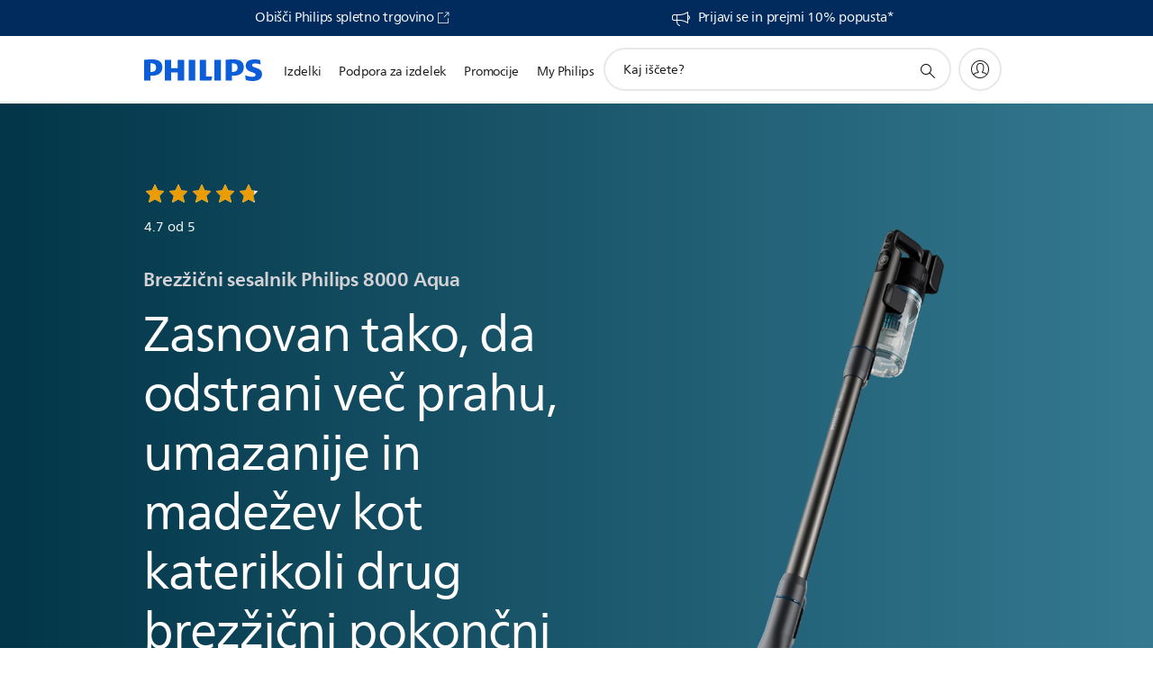

--- FILE ---
content_type: text/html;charset=utf-8
request_url: https://www.philips.si/c-e/ho/vacuum-cleaners-and-mops/cordless-vacuum-cleaner/cordless-vc-series-8000-aqua.html
body_size: 56751
content:
<!DOCTYPE HTML><html lang="sl-si" dir="ltr" class="no-js non-ie" xmlns:wb="http://open.weibo.com/wb"> <head> <meta charset="utf-8"> <meta name="viewport" content="width=device-width, initial-scale=1"> <script>LUX=function(){function n(){return Date.now?Date.now():+new Date}var r,t=n(),a=window.performance||{},e=a.timing||{activationStart:0,navigationStart:(null===(r=window.LUX)||void 0===r?void 0:r.ns)||t};function i(){return a.now?(r=a.now(),Math.floor(r)):n()-e.navigationStart;var r}(LUX=window.LUX||{}).ac=[],LUX.addData=function(n,r){return LUX.cmd(["addData",n,r])},LUX.cmd=function(n){return LUX.ac.push(n)},LUX.getDebug=function(){return[[t,0,[]]]},LUX.init=function(){return LUX.cmd(["init"])},LUX.mark=function(){for(var n=[],r=0;r<arguments.length;r++)n[r]=arguments[r];if(a.mark)return a.mark.apply(a,n);var t=n[0],e=n[1]||{};void 0===e.startTime&&(e.startTime=i());LUX.cmd(["mark",t,e])},LUX.markLoadTime=function(){return LUX.cmd(["markLoadTime",i()])},LUX.measure=function(){for(var n=[],r=0;r<arguments.length;r++)n[r]=arguments[r];if(a.measure)return a.measure.apply(a,n);var t,e=n[0],o=n[1],u=n[2];t="object"==typeof o?n[1]:{start:o,end:u};t.duration||t.end||(t.end=i());LUX.cmd(["measure",e,t])},LUX.send=function(){return LUX.cmd(["send"])},LUX.ns=t;var o=LUX;return window.LUX_ae=[],window.addEventListener("error",(function(n){window.LUX_ae.push(n)})),o}();</script> <script>!function(){var e=document.cookie.split("; ").find(function(e){return e.startsWith("notice_gdpr_prefs=")});if(e){var t=e.split("=")[1].split(/[,:\s]+/);t.includes("1")&&((n=document.createElement("script")).src="https://cdn.speedcurve.com/js/lux.js?id=33353111",n.async=!0,n.crossOrigin="anonymous",document.head.appendChild(n))}}();</script> <script>LUX.label="Content";</script> <link rel="preconnect" href="https://www.googletagmanager.com"> <link rel="preconnect" href="https://images.philips.com"> <link rel="preconnect" href="https://consent.trustarc.com/"> <link rel="preconnect" href="https://philipselectronicsne.tt.omtrdc.net" crossorigin="use-credentials"> <link rel="preconnect" href="https://www.googleoptimize.com"> <link rel="preload" href="/c-etc/philips/clientlibs/foundation-base/clientlibs-css-rb2014/fonts/neuefrutigerworld-1.20.0-w02/NeueFrutigerWorldW02-Book.woff2" as="font" type="font/woff2" media="(min-width:701px)" crossorigin> <link rel="preload" href="/c-etc/philips/clientlibs/foundation-base/clientlibs-css-rb2014/fonts/neuefrutigerworld-1.20.0-w02/NeueFrutigerWorldW02-Bold.woff2" as="font" type="font/woff2" media="(min-width:701px)" crossorigin> <link rel="preload" href="/c-etc/philips/clientlibs/foundation-base/clientlibs-css-rb2014/fonts/neuefrutigerworld-1.20.0-w02/NeueFrutigerWorldW02-Light.woff2" as="font" type="font/woff2" media="(min-width:701px)" crossorigin> <link rel="preload" href="/c-etc/philips/clientlibs/foundation-base/clientlibs-css-rb2014/fonts/philips-global-icon-font/philips-global-icon-font-v2.8.woff2" as="font" type="font/woff2" crossorigin> <link rel="preload" href="/c-etc/philips/clientlibs/foundation-base/clientlibs-css-rb2014/fonts/philips-global-icon-font/philips-global-icon-font-32-v2.8.woff2" as="font" type="font/woff2" crossorigin> <script> window.dtm=window.dtm || {};
dtm.dnt=false; </script> <title>Brezžični sesalnik serije 8000 Aqua Plus | Philips</title> <meta name="description" content="Z dvojno močjo sesanja ter sočasnim mokrim in suhim sesanjem za odstranitev do 99 % bakterij. Kupite sesalnik Philips za mokro in suho sesanje z edinstvenim nastavkom Aqua še danes."> <meta name="keywords" content=""> <meta name="PHILIPS.CONTEXT.LOCALE" content="sl_si"> <meta name="PHILIPS.CONTEXT.CM.ENABLE" content="true"><meta name="PS_CARDTYPE" content="generic"> <meta name="PS_CONTENTTYPE_KEY" content=""> <meta name="PS_TITLE" content="Brezžični sesalnik serije 8000 Aqua Plus | Philips"> <meta name="PS_SUBTITLE" content=""> <meta name="PS_BODYTEXT" content="Z dvojno močjo sesanja ter sočasnim mokrim in suhim sesanjem za odstranitev do 99 % bakterij. Kupite sesalnik Philips za mokro in suho sesanje z edinstvenim nastavkom Aqua še danes."> <meta name="PS_IMAGE" content="https://www.philips.com/c-dam/b2c/domestic-appliances/vacuum-cleaners/cordless-vc-series-8000-saturn/post-purchase/saturn-8000-series-thumbnail.jpg"> <meta name="PS_DATE" content="2022-01-18T16:21:00.000+01:00"> <meta property="og:title" content="Brezžični sesalnik serije 8000 Aqua Plus | Philips"> <meta property="og:type" content="article"> <meta property="og:image" content="https://www.philips.com/c-dam/b2c/domestic-appliances/vacuum-cleaners/cordless-vc-series-8000-saturn/post-purchase/saturn-8000-series-thumbnail.jpg"> <meta property="twitter:image" content="https://www.philips.com/c-dam/b2c/domestic-appliances/vacuum-cleaners/cordless-vc-series-8000-saturn/post-purchase/saturn-8000-series-thumbnail.jpg"> <meta property="og:url" content="https://www.philips.si/c-e/ho/sesalniki-in-brisala/cordless-vacuum-cleaner/cordless-vc-series-8000-aqua.html"> <meta property="og:site_name" content="Philips"> <meta property="og:description" content="Z dvojno močjo sesanja ter sočasnim mokrim in suhim sesanjem za odstranitev do 99 % bakterij. Kupite sesalnik Philips za mokro in suho sesanje z edinstvenim nastavkom Aqua še danes."> <meta property="twitter:card" content="summary_large_image"><script> window.philips = window.philips || {};



philips.context = {
    sector: 'CP',
    isAuthorMode: 'false',
    internalSector: 'B2C',
    locale: {
        country: 'si',
        language: 'sl',
        currency: 'EUR',
        code: 'sl_SI'
    },
    page: {
        section: 'main',
        pageName: 'floor_care:cordless_vc_series_8000_aqua',
        pageType: 'content',
        pageSubType: '',
        tags: '',
        infoType: ''
    },
 
     connectedCatalog: {
        connectedType: 'consumer',
        connectedGroup: 'household_products',
        connectedProductCategory: 'vacuum_cleaners',
        connectedProductSubCategory: 'stick_vacuum_cleaners',
        connectedGroupId: 'HOUSEHOLD_PRODUCTS_GR',
        connectedProductCategoryId: 'VACUUM_CLEANERS_CA',
        connectedProductSubCategoryId: 'STICK_VACUUM_CLEANERS_SU'
    },
 
    url:{
        repositoryPath: '/content/B2C/sl_SI/experience/ho/vacuum-cleaners-and-mops/cordless-vacuum-cleaner/cordless-vc-series-8000-aqua',
        personalizationUrl:'https://www.philips.si/c-e/ho/sesalniki-in-brisala/cordless-vacuum-cleaner/cordless-vc-series-8000-aqua.html'
    }
}; </script> <script src="/a1l4rgpa1fx2crzaqh/s3ns3t0g4k288vipw56.js"></script> <script src="/a1l4rgpa1fx2crzaqh/t1l6vgru59xvprnlz0ll.js" defer></script> <link rel="canonical" href="https://www.philips.si/c-e/ho/sesalniki-in-brisala/cordless-vacuum-cleaner/cordless-vc-series-8000-aqua.html"/> <link rel="apple-touch-icon" href="/c-etc/philips/clientlibs/foundation-base/clientlibs-css/img/favicon/favicon-hd.png"> <link rel="icon" type="image/svg+xml" href="/c-etc/philips/clientlibs/foundation-base/clientlibs-css/img/favicon/favicon.svg"> <link rel="icon" type="image/png" href="/c-etc/philips/clientlibs/foundation-base/clientlibs-css/img/favicon/favicon-192x192.png" sizes="192x192"> <link rel="icon" type="image/png" href="/c-etc/philips/clientlibs/foundation-base/clientlibs-css/img/favicon/favicon-96x96.png" sizes="96x96"> <link rel="icon" type="image/png" href="/c-etc/philips/clientlibs/foundation-base/clientlibs-css/img/favicon/favicon-32x32.png" sizes="32x32"> <link rel="icon" type="image/png" href="/c-etc/philips/clientlibs/foundation-base/clientlibs-css/img/favicon/favicon-16x16.png" sizes="16x16"> <meta name="msapplication-TileColor" content="#ffffff"> <meta name="msapplication-TileImage" content="/etc/philips/clientlibs/foundation-base/clientlibs-css/img/favicon/favicon-hd.png"> <script type="text/javascript"> (function(){(function(l,u,C){var O=[],P=[],f={_version:"3.6.0",_config:{classPrefix:"test-",enableClasses:!0,enableJSClass:!0,usePrefixes:!0},_q:[],on:function(e,t){var n=this;setTimeout(function(){t(n[e])},0)},addTest:function(e,t,n){P.push({name:e,fn:t,options:n})},addAsyncTest:function(e){P.push({name:null,fn:e})}},s=function(){};s.prototype=f,s=new s,s.addTest("svg",!!u.createElementNS&&!!u.createElementNS("http://www.w3.org/2000/svg","svg").createSVGRect),s.addTest("localstorage",function(){var e="modernizr";try{return localStorage.setItem(e,e),localStorage.removeItem(e),!0}catch{return!1}});var w=f._config.usePrefixes?" -webkit- -moz- -o- -ms- ".split(" "):["",""];f._prefixes=w;function v(e,t){return typeof e===t}function F(){var e,t,n,r,i,a,o;for(var p in P)if(P.hasOwnProperty(p)){if(e=[],t=P[p],t.name&&(e.push(t.name.toLowerCase()),t.options&&t.options.aliases&&t.options.aliases.length))for(n=0;n<t.options.aliases.length;n++)e.push(t.options.aliases[n].toLowerCase());for(r=v(t.fn,"function")?t.fn():t.fn,i=0;i<e.length;i++)a=e[i],o=a.split("."),o.length===1?s[o[0]]=r:(s[o[0]]&&!(s[o[0]]instanceof Boolean)&&(s[o[0]]=new Boolean(s[o[0]])),s[o[0]][o[1]]=r),O.push((r?"":"no-")+o.join("-"))}}var g=u.documentElement,_=g.nodeName.toLowerCase()==="svg";function A(e){var t=g.className,n=s._config.classPrefix||"";if(_&&(t=t.baseVal),s._config.enableJSClass){var r=new RegExp("(^|\\s)"+n+"no-js(\\s|$)");t=t.replace(r,"$1"+n+"js$2")}s._config.enableClasses&&(t+=" "+n+e.join(" "+n),_?g.className.baseVal=t:g.className=t)}var j="Moz O ms Webkit",L=f._config.usePrefixes?j.toLowerCase().split(" "):[];f._domPrefixes=L;var T;(function(){var e={}.hasOwnProperty;!v(e,"undefined")&&!v(e.call,"undefined")?T=function(t,n){return e.call(t,n)}:T=function(t,n){return n in t&&v(t.constructor.prototype[n],"undefined")}})(),f._l={},f.on=function(e,t){this._l[e]||(this._l[e]=[]),this._l[e].push(t),s.hasOwnProperty(e)&&setTimeout(function(){s._trigger(e,s[e])},0)},f._trigger=function(e,t){if(this._l[e]){var n=this._l[e];setTimeout(function(){var r,i;for(r=0;r<n.length;r++)i=n[r],i(t)},0),delete this._l[e]}};function q(e,t){if(typeof e=="object")for(var n in e)T(e,n)&&q(n,e[n]);else{e=e.toLowerCase();var r=e.split("."),i=s[r[0]];if(r.length==2&&(i=i[r[1]]),typeof i<"u")return s;t=typeof t=="function"?t():t,r.length==1?s[r[0]]=t:(s[r[0]]&&!(s[r[0]]instanceof Boolean)&&(s[r[0]]=new Boolean(s[r[0]])),s[r[0]][r[1]]=t),A([(t&&t!=!1?"":"no-")+r.join("-")]),s._trigger(e,t)}return s}s._q.push(function(){f.addTest=q});function y(){return typeof u.createElement!="function"?u.createElement(arguments[0]):_?u.createElementNS.call(u,"http://www.w3.org/2000/svg",arguments[0]):u.createElement.apply(u,arguments)}s.addTest("canvas",function(){var e=y("canvas");return!!(e.getContext&&e.getContext("2d"))});var k="CSS"in l&&"supports"in l.CSS,G="supportsCSS"in l;s.addTest("supports",k||G);function J(){var e=u.body;return e||(e=y(_?"svg":"body"),e.fake=!0),e}function z(e,t,n,r){var i="modernizr",a,o,p,c,m=y("div"),d=J();if(parseInt(n,10))for(;n--;)p=y("div"),p.id=r?r[n]:i+(n+1),m.appendChild(p);return a=y("style"),a.type="text/css",a.id="s"+i,(d.fake?d:m).appendChild(a),d.appendChild(m),a.styleSheet?a.styleSheet.cssText=e:a.appendChild(u.createTextNode(e)),m.id=i,d.fake&&(d.style.background="",d.style.overflow="hidden",c=g.style.overflow,g.style.overflow="hidden",g.appendChild(d)),o=t(m,e),d.fake?(d.parentNode.removeChild(d),g.style.overflow=c,g.offsetHeight):m.parentNode.removeChild(m),!!o}var V=function(){var e=l.matchMedia||l.msMatchMedia;return e?function(t){var n=e(t);return n&&n.matches||!1}:function(t){var n=!1;return z("@media "+t+" { #modernizr { position: absolute; } }",function(r){n=(l.getComputedStyle?l.getComputedStyle(r,null):r.currentStyle).position=="absolute"}),n}}();f.mq=V;var X=f.testStyles=z;s.addTest("touchevents",function(){return!!("ontouchstart"in l||l.DocumentTouch&&u instanceof DocumentTouch)});var R=f._config.usePrefixes?j.split(" "):[];f._cssomPrefixes=R;function W(e,t){return!!~(""+e).indexOf(t)}function B(e){return e.replace(/([a-z])-([a-z])/g,function(t,n,r){return n+r.toUpperCase()}).replace(/^-/,"")}var N=function(e){var t=w.length,n=l.CSSRule,r;if(typeof n>"u")return C;if(!e)return!1;if(e=e.replace(/^@/,""),r=e.replace(/-/g,"_").toUpperCase()+"_RULE",r in n)return"@"+e;for(var i=0;i<t;i++){var a=w[i],o=a.toUpperCase()+"_"+r;if(o in n)return"@-"+a.toLowerCase()+"-"+e}return!1};f.atRule=N;function H(e,t){return function(){return e.apply(t,arguments)}}function Z(e,t,n){var r;for(var i in e)if(e[i]in t)return n===!1?e[i]:(r=t[e[i]],v(r,"function")?H(r,n||t):r);return!1}var I={elem:y("modernizr")};s._q.push(function(){delete I.elem});var h={style:I.elem.style};s._q.unshift(function(){delete h.style});function U(e){return e.replace(/([A-Z])/g,function(t,n){return"-"+n.toLowerCase()}).replace(/^ms-/,"-ms-")}function K(e,t,n){var r;if("getComputedStyle"in l){r=getComputedStyle.call(l,e,t);var i=l.console;if(r!==null)n&&(r=r.getPropertyValue(n));else if(i){var a=i.error?"error":"log";i[a].call(i,"getComputedStyle returning null, its possible modernizr test results are inaccurate")}}else r=!t&&e.currentStyle&&e.currentStyle[n];return r}function Q(e,t){var n=e.length;if("CSS"in l&&"supports"in l.CSS){for(;n--;)if(l.CSS.supports(U(e[n]),t))return!0;return!1}else if("CSSSupportsRule"in l){for(var r=[];n--;)r.push("("+U(e[n])+":"+t+")");return r=r.join(" or "),z("@supports ("+r+") { #modernizr { position: absolute; } }",function(i){return K(i,null,"position")=="absolute"})}return C}function D(e,t,n,r){if(r=v(r,"undefined")?!1:r,!v(n,"undefined")){var i=Q(e,n);if(!v(i,"undefined"))return i}for(var a,o,p,c,m,d=["modernizr","tspan","samp"];!h.style&&d.length;)a=!0,h.modElem=y(d.shift()),h.style=h.modElem.style;function E(){a&&(delete h.style,delete h.modElem)}for(p=e.length,o=0;o<p;o++)if(c=e[o],m=h.style[c],W(c,"-")&&(c=B(c)),h.style[c]!==C)if(!r&&!v(n,"undefined")){try{h.style[c]=n}catch{}if(h.style[c]!=m)return E(),t=="pfx"?c:!0}else return E(),t=="pfx"?c:!0;return E(),!1}var Y=f.testProp=function(e,t,n){return D([e],C,t,n)};function x(e,t,n,r,i){var a=e.charAt(0).toUpperCase()+e.slice(1),o=(e+" "+R.join(a+" ")+a).split(" ");return v(t,"string")||v(t,"undefined")?D(o,t,r,i):(o=(e+" "+L.join(a+" ")+a).split(" "),Z(o,t,n))}f.testAllProps=x;function S(e,t,n){return x(e,C,C,t,n)}f.testAllProps=S,s.addTest("flexbox",S("flexBasis","1px",!0)),s.addTest("csstransforms",function(){return navigator.userAgent.indexOf("Android 2.")===-1&&S("transform","scale(1)",!0)}),s.addTest("csstransforms3d",function(){return!!S("perspective","1px",!0)}),s.addTest("csstransitions",S("transition","all",!0)),s.addTest("appearance",S("appearance"));var b=f.prefixed=function(e,t,n){return e.indexOf("@")===0?N(e):(e.indexOf("-")!=-1&&(e=B(e)),t?x(e,t,n):x(e,"pfx"))};s.addTest("fullscreen",!!(b("exitFullscreen",u,!1)||b("cancelFullScreen",u,!1))),s.addTest("objectfit",!!b("objectFit"),{aliases:["object-fit"]}),F(),A(O),delete f.addTest,delete f.addAsyncTest;for(var M=0;M<s._q.length;M++)s._q[M]();l.Modernizr=s})(window,document),window.Modernizr.addTest("correctvh",function(){return!navigator.userAgent.match(/(iPad|iPhone);.*CPU.*OS (6|7)_\d/i)}),window.Modernizr.addTest("touch",function(){return window.Modernizr.touchevents}),window.Modernizr.addTest("ipad",function(){return!!navigator.userAgent.match(/iPad/i)}),window.Modernizr.addTest("iphone",function(){return!!navigator.userAgent.match(/iPhone/i)}),window.Modernizr.addTest("ipod",function(){return!!navigator.userAgent.match(/iPod/i)}),window.Modernizr.addTest("ios",function(){return window.Modernizr.ipad||window.Modernizr.ipod||window.Modernizr.iphone}),function(){var l=document.documentElement,u="no-js";window.Modernizr._config.classPrefix&&l.className.indexOf(u)>-1&&(l.className=l.className.replace(u,window.Modernizr._config.classPrefix+"js"))}(),function(){window.sessionStorage&&window.sessionStorage.getItem("philips.hideRecallBanner")==="true"&&document.documentElement.classList.add("pv-hrb")}()})(); </script><link rel="stylesheet" href="/c-etc/designs/b2c-seamless-theme/clientlibs.251208.css" type="text/css"> <script type="application/json" class="pv-d2c-search__translations"> {"translations":{"d2c-search.more-tab":"Podpora in več","d2c-search.search-empty":"Ni rezultatov iskanja","d2c-search.sort-by-date-asc":"Datum (naraščajoče)","d2c-search.popular-support-topics-title":"Teme podpore","d2c-search.filter-rating-value":"{0} in višje","d2c-search.help-banner-title":"Poiščite izdelke in podporo za zdravstveno nego in bolnišnice","d2c-search.suggested-results":"Predlagani rezultati","TBD":"Na zalogi","d2c-search.filter-range-max":"Maks.","d2c-search.sort-by-date-desc":"Datum (padajoče)\n","d2c-search.no-result-for-search":"Žal nam je! Najden ni bil noben rezultat.","d2c-search.nmore":"Več","d2c-search.add-to-cart-btn":"Dodaj v košarico","d2c-search.search-results-for":"Rezultati iskanja za","d2c-search.overall-rating":"Skupna ocena","d2c-search.bundle-discount-label":"Popust na komplet","d2c-search.recently-viewed-title":"Nedavno ogledani izdelki","d2c-search.filter-rating-title":"Ocene strank","d2c-search.submit-search-box":"Začni iskanje","d2c-search.sort-by-size-asc":"Velikost (naraščajoče)\n","d2c-search.filters-title":"Filtri","d2c-search.sort-by-alphabetical-desc":"Po abecedi (padajoče)\n","d2c-search.sort-by-relevance":"Ustreznost","d2c-search.filter-price-title":"Cena","d2c-search.help-banner-desc":"Ultrazvok, monitorji, zajemanje slik in še več","d2c-search.sort-by-newest":"Najnovejše","d2c-search.popular-categories-title":"Priljubljene kategorije","d2c-search.clear":"Počisti","d2c-search.help-suggestions-title":"Predlogi","d2c-search.products-tab":"Izdelki","d2c-search-added-to-cart-btn":"Dodano v košarico","d2c-search.refurbishment-label":"Obnovljeni","d2c-search.sort-by-size-desc":"Velikost (padajoče)\n","d2c-search.search-box-sitewide":"Celotno spletno mesto\n","d2c-search.filter-apply-all":"Uporabi filtre","d2c-search.what-look-for":"Kaj iščete?","d2c-search.try-different-search":"Poskusite z drugačnim iskanjem.","d2c-search.notify-me-btn":"Obvesti me","d2c-search.sort-by-alphabetical-asc":"Po abecedi (naraščajoče)\n","d2c-search.sort-by-rating":"Ocena","d2c-search.help-banner-cta-text":"Pojdi na Philips.com/healthcare","d2c-search.search-box-label":"Iskanje po spletnem mestu","d2c-search.filter-range-min":"Min.","d2c-search.filter-availability-in-stock":"Na zalogi","d2c-search.filter-availability-title":"Razpoložljivost","d2c-search.help-suggestions-1":"Prepričajte se, da ste pravilno črkovali vse besede.","d2c-search.help-suggestions-3":"Iščite z imenom izdelka (npr. Airfryer, Sonicare).","d2c-search.help-suggestions-2":"Iščite s številko izdelka (npr. HD9240/90, L2BO/00).","d2c-search.added-to-cart-btn":"Dodano v košarico","d2c-search.help-suggestions-4":"Poskusite z drugimi ključnimi besedami.","d2c-search.filter-clear-all":"Počisti filtre"}} </script></head> <body class="tpl21-topicpage " style=" background: #023548;background: -webkit-linear-gradient(90deg, #023548, #347990); background: linear-gradient(90deg, #023548, #347990); filter: progid:DXImageTransform.Microsoft.gradient(StartColorStr='#023548', EndColorStr='#347990', GradientType=1);" data-country="SI" data-language="sl" data-locale="sl_SI" data-placeholder-picklist='{}'> <!--<noindex>--> <!-- HEADER SECTION START --> <div class="genericheaderpage basepage page"><div class="header n02v3-header-a n02v3-header component-base"> <header class="p-n02v3 p-layout-row p-n02v3__hamburger--close
     
     
    default 
     
     
     
     
    p-n02v3__usp-banner--active 
    p-n02v3--b2c
    p-n02v3--show-search-field
    
     "
        data-n25="false"
        data-n25-mobile="false"
        data-flyout-links="{&quot;howToRegister&quot;:&quot;https://www.philips.si/myphilips/register-your-product&quot;,&quot;myProducts&quot;:&quot;/myphilips#/my-products&quot;,&quot;registerProduct&quot;:&quot;/myphilips#/register-new-product/search&quot;,&quot;myDashboard&quot;:&quot;/myphilips#/my-home&quot;,&quot;login&quot;:&quot;/myphilips&quot;,&quot;myAccount&quot;:&quot;https://www.philips.si/myphilips/register-product#tab\u003duser&quot;,&quot;signUp&quot;:&quot;https://www.philips.si/myphilips/login#tab\u003dsign-up&quot;}"
        data-is-fixed-height="false"
        data-is-stock-indicator = "inherit"
        data-stock-market=""
        data-stock-indicator-api = "https://tools.eurolandir.com/tools/pricefeed/xmlirmultiiso5.aspx?companyid=2522"
        data-shop-site=""> <div class="p-n02v3__top-banner" data-shop-error-message="Trenutno nakupi niso mogoči zaradi načrtovanega vzdrževanja. Prosimo, preverite znova čez nekaj ur.
"> <div class="geodetectionbar tc53-geo-detection-bar"> <div class="p-tc53-geo-detection-bar" data-current-page-path='/content/B2C/sl_SI/experience/ho/vacuum-cleaners-and-mops/cordless-vacuum-cleaner/cordless-vc-series-8000-aqua'> <script type="text/x-handlebars-template" data-template="tc53-geo-detection-bar-template"> <div class="p-notification-bar p-navigation" > <span class="p-text p-direction-ltr"> <label class="p-label" >This page is also available in</label> <a  data-track-type="track-conversion" data-track-name="interaction"  data-track-description="link:geo_detection" class="p-anchor-geobar" href="{{url}}">{{urlLinkName}}</a> </span> <button class="p-close p-square p-inverted p-icon-close p-small" aria-label="Zapri"></button> </div> </script> </div> </div> <div class="p-n02v3__usp-banner-wrapper   p-n02v3__usp-banner-wrapper--xs-s-hidden"> <ul class="p-n02v3__usp-banner p-layout-inner p-cell-gutter
                                                 p-n02v3__usp-banner--col2"> <li class="p-n02v3__usp-banner-item"> <div class="gc23v2-1 gc23v2-icon component-base"> <div class="p-gc23v2-icon  
         p-icon-with-text
		
		
         p-row-gutter  "> <i class="p-icon-blank"
							aria-label="Obišči Philips spletno trgovino"></i> <div class="p-gc23v2-icon-text"> <p><a href="https://philips-eshop.si/" target="_blank">Obišči Philips spletno trgovino</a></p> <i class="p-icon-external-link"></i> </div> </div> </div> </li> <li class="p-n02v3__usp-banner-item"> <div class="gc23v2-2 gc23v2-icon component-base"> <div class="p-gc23v2-icon  
         p-icon-with-text
		
		
         p-row-gutter  "> <i class="p-icon-announcements"
							aria-label="foundation-base.gc23.p-icon-announcements"></i> <div class="p-gc23v2-icon-text"> <p><a href="https://www.philips.si/c-e/new-philips-member.html">Prijavi se in prejmi 10% popusta*</a></p> </div> </div> </div> </li> </ul> </div> </div> <div class="p-n02v3__inner"> <div class="p-layout-inner"> <div class="p-n02v3__shape"> <a href='https://www.philips.si/' title="Domača stran" class="p-n02v3__shapelink"> <div class="p-n02v3__shape-wrapper"> <svg width="131" height="24" viewBox="0 0 131 24" fill="none" xmlns="http://www.w3.org/2000/svg"> <path d="M44.4019 0.480751V23.5192H37.3709V14.4601H30.0545V23.5192H23.0235V0.480751H30.0545V9.63756H37.3709V0.480751H44.4019ZM68.8676 18.892V0.480751H61.8366V23.5192H74.5465L75.6056 18.892H68.8601H68.8676ZM56.6385 0.480751H49.6075V23.5192H56.6385V0.480751ZM85.1455 0.480751H78.1145V23.5192H85.1455V0.480751ZM119.82 6.36244C119.82 5.10798 121.074 4.52958 123.095 4.52958C125.311 4.52958 127.715 5.01033 129.36 5.68639L128.781 0.676056C126.948 0.292958 125.311 0 122.329 0C116.65 0 112.789 2.2385 112.789 6.94085C112.789 15.0385 123.771 13.4009 123.771 17.1568C123.771 18.5991 122.712 19.3728 120.113 19.3728C117.799 19.3728 114.238 18.5991 112.12 17.5399L112.894 22.8432C115.012 23.6169 117.904 24 120.218 24C126.092 24 130.907 22.0695 130.907 16.2854C130.907 8.5784 119.827 10.0207 119.827 6.35493L119.82 6.36244ZM110.67 8.77371C110.67 14.6554 106.524 18.0282 99.9812 18.0282H97.4798V23.5192H90.4488V0.480751C92.8601 0.187794 96.2254 0 99.0197 0C106.246 0 110.678 2.31361 110.678 8.77371H110.67ZM103.737 8.87136C103.737 5.97934 102.1 4.34178 98.6291 4.34178C98.2685 4.34178 97.8854 4.34178 97.4723 4.36432V13.8817H98.6291C102.287 13.8817 103.737 11.861 103.737 8.87136ZM20.2291 8.77371C20.2291 14.6554 16.0901 18.0282 9.53991 18.0282H7.0385V23.5192H0V0.480751C2.41127 0.187794 5.77653 0 8.57089 0C15.7972 0 20.2216 2.31361 20.2216 8.77371H20.2291ZM13.2883 8.87136C13.2883 5.97934 11.6507 4.34178 8.18779 4.34178C7.82723 4.34178 7.44413 4.34178 7.03099 4.36432V13.8817H8.18779C11.846 13.8817 13.2883 11.861 13.2883 8.87136Z" fill="#0B5ED7"/> </svg> </div> </a> </div> </div> <nav class="p-n02v3__menu"> <div class="p-n02v3__mobiletopbg" aria-hidden="true"></div> <div class="p-n02v3__mobilebottombg" aria-hidden="true"></div> <div class="p-n02v3__m1bg"> <div class="p-n02v3__mwrap"> <div class="p-n02v3__m1title"></div> <ul class="p-n02v3__m1"> <li class="p-n02v3__mli p-n02v3__products p-m-1
                                
                                "> <a href="#" class="p-n02v3__mlink" data-track-type="track-nav-nena" data-track-compid="n02v3" data-track-navid="header" data-track-navdest="consumer:izdelki"> <span class="p-n02v3__m1item pv-heading pv-body--s pv-bold">Izdelki</span> </a> <div class="p-n02v3__m2bg p-n02v3__miconbg p-n02v3__m2bg--products p-n02v3__mbg--hidden
                                    "> <div class="p-n02v3__mwrap"> <div class="p-n02v3__mtitle"> <div class="p-n02v3__mback">Glavni meni</div> <div class="p-n02v3__listtitle "> <div class="p-n02v3__mclose"><button class="p-icon-close" arial-label="Glavni meni" ></button></div> <div class="pv-heading pv-body--m pv-bold">Izdelki</div> </div> </div> <ul class="p-n02v3__m2 p-n02v3__micon"> <li class="p-n02v3__mli p-m-1-1 p-n02v3__group
                                                        "> <a href="#" class="p-n02v3__mlink" data-track-type="track-nav-nena" data-track-compid="n02v3" data-track-navid="header" data-track-navdest="consumer:izdelki:osebna_nega"> <span class="p-icon-personalcare--32 p-n02v3__m2icon"></span> <span class="pv-heading pv-body--s pv-bold p-n02v3__m2text">Osebna nega</span> </a> <div class="p-n02v3__m3bg p-n02v3__mflyout p-n02v3__mbg--hidden
                                                            " data-bg-level="3"> <div class="p-n02v3__mwrap"> <div class="p-n02v3__mtitle p-n02v3__t--col14"> <div class="p-n02v3__mback">Glavni meni</div> <div class="p-n02v3__listtitle "> <div class="p-n02v3__mclose"><button class="p-icon-close"
                                                                                                        arial-label="Glavni meni"></button></div> <div class="pv-heading pv-body--m pv-bold">Osebna nega</div> </div> </div> <ul class="p-n02v3__m3 p-n02v3__m--col14"> <li class="p-n02v3__mli p-n02v3__mli--subgroup p-m-1-1-1
                    "> <a href='#' class="p-n02v3__mlink"><span class="pv-heading pv-body--s">Za moške</span></a> <div class="p-n02v3__m4bg
                        " data-bg-level="4"> <div class="p-n02v3__mwrap"> <div class="p-n02v3__mtitle p-n02v3__t--col34"> <div class="p-n02v3__mback">Osebna nega</div> <div class="p-n02v3__listtitle "> <div class="p-n02v3__mclose"><button class="p-icon-close"
                                                                       arial-label="Nazaj"></button></div> <div class="pv-heading pv-body--m pv-bold">Za moške</div> </div> </div> <ul class="p-n02v3__m4
            p-n02v3__m--col24
            "> <li class="p-n02v3__mli p-n02v3__mli--cat p-m-1-1-1-1
             "> <a target="" href='https://www.philips.si/c-e/pe/moska-nega-dobrodosli.html' class="p-n02v3__mlink p-n02v3__mlink--no-childs" data-track-type="track-nav-nena" data-track-compid="n02v3" data-track-navid="header" data-track-navdest="consumer:izdelki:pe:osebna_nega:za_moške:welcome-nav"> <span class="pv-heading pv-body--s"> Philips nega za moške </span> </a> </li> <li class="p-n02v3__mli p-n02v3__mli--cat p-m-1-1-1-2
             "> <a target="" href='https://www.philips.si/c-m-pe/britvice-za-obraz' class="p-n02v3__mlink p-n02v3__mlink--no-childs" data-track-type="track-nav-nena" data-track-compid="n02v3" data-track-navid="header" data-track-navdest="consumer:izdelki:pe:osebna_nega:za_moške:brivniki-za-obraz-nav"> <span class="pv-heading pv-body--s"> Električni brivniki </span> </a> </li> <li class="p-n02v3__mli p-n02v3__mli--cat p-m-1-1-1-3
             "> <a target="" href='https://www.philips.si/c-m-pe/oneblade-obrezovanje-oblik-britje' class="p-n02v3__mlink p-n02v3__mlink--no-childs" data-track-type="track-nav-nena" data-track-compid="n02v3" data-track-navid="header" data-track-navdest="consumer:izdelki:pe:osebna_nega:za_moške:oneblade-nav"> <span class="pv-heading pv-body--s"> OneBlade </span> </a> </li> <li class="p-n02v3__mli p-n02v3__mli--cat p-m-1-1-1-4
             "> <a target="" href='https://www.philips.si/c-e/pe/oneblade-rezilo.html' class="p-n02v3__mlink p-n02v3__mlink--no-childs" data-track-type="track-nav-nena" data-track-compid="n02v3" data-track-navid="header" data-track-navdest="consumer:izdelki:pe:osebna_nega:za_moške:oneblade-blades-nva"> <span class="pv-heading pv-body--s"> OneBlade rezilo </span> </a> </li> <li class="p-n02v3__mli p-n02v3__mli--cat p-m-1-1-1-5
             "> <a target="" href='https://www.philips.si/c-e/pe/first-shave.html' class="p-n02v3__mlink p-n02v3__mlink--no-childs" data-track-type="track-nav-nena" data-track-compid="n02v3" data-track-navid="header" data-track-navdest="consumer:izdelki:pe:osebna_nega:za_moške:oneblade-first-shave-nav"> <span class="pv-heading pv-body--s"> OneBlade First Shave </span> </a> </li> <li class="p-n02v3__mli p-n02v3__mli--cat p-m-1-1-1-6
             "> <a target="" href='https://www.philips.si/c-m-pe/oblikovalniki-in-kompleti-za-obraz/multigroomer' class="p-n02v3__mlink p-n02v3__mlink--no-childs" data-track-type="track-nav-nena" data-track-compid="n02v3" data-track-navid="header" data-track-navdest="consumer:izdelki:pe:osebna_nega:za_moške:oblikovalniki-nav"> <span class="pv-heading pv-body--s"> Večnamenski oblikovalniki </span> </a> </li> <li class="p-n02v3__mli p-n02v3__mli--cat p-m-1-1-1-7
             "> <a target="" href='https://www.philips.si/c-m-pe/oblikovalniki-in-kompleti-za-obraz/laserski-prirezovalnik-brade' class="p-n02v3__mlink p-n02v3__mlink--no-childs" data-track-type="track-nav-nena" data-track-compid="n02v3" data-track-navid="header" data-track-navdest="consumer:izdelki:pe:osebna_nega:za_moške:brade-nav"> <span class="pv-heading pv-body--s"> Prirezovalniki brade </span> </a> </li> <li class="p-n02v3__mli p-n02v3__mli--cat p-m-1-1-1-8
             "> <a target="" href='https://www.philips.si/c-m-pe/lasje-strizniki' class="p-n02v3__mlink p-n02v3__mlink--no-childs" data-track-type="track-nav-nena" data-track-compid="n02v3" data-track-navid="header" data-track-navdest="consumer:izdelki:pe:osebna_nega:za_moške:lasji-nav"> <span class="pv-heading pv-body--s"> Strižniki las </span> </a> </li> <li class="p-n02v3__mli p-n02v3__mli--cat p-m-1-1-1-9
             "> <a target="" href='https://www.philips.si/c-m-pe/telo-brivniki-za-telo' class="p-n02v3__mlink p-n02v3__mlink--no-childs" data-track-type="track-nav-nena" data-track-compid="n02v3" data-track-navid="header" data-track-navdest="consumer:izdelki:pe:osebna_nega:za_moške:telo-nav"> <span class="pv-heading pv-body--s"> Brivniki za telo </span> </a> </li> <li class="p-n02v3__mli p-n02v3__mli--cat p-m-1-1-1-10
             "> <a target="" href='https://www.philips.si/c-m-pe/oblikovalniki-in-kompleti-za-obraz/natancni-prirezovalnik' class="p-n02v3__mlink p-n02v3__mlink--no-childs" data-track-type="track-nav-nena" data-track-compid="n02v3" data-track-navid="header" data-track-navdest="consumer:izdelki:pe:osebna_nega:za_moške:prirezovalniki-nav"> <span class="pv-heading pv-body--s"> Prirezovalniki za nos in ušesa </span> </a> </li> <li class="p-n02v3__mli p-n02v3__mli--cat p-m-1-1-1-11
             "> <a target="" href='https://www.philips.si/c-e/spare-parts.html' class="p-n02v3__mlink p-n02v3__mlink--no-childs" data-track-type="track-nav-nena" data-track-compid="n02v3" data-track-navid="header" data-track-navdest="consumer:izdelki:pe:osebna_nega:za_moške:extras-nav"> <span class="pv-heading pv-body--s"> Dodatki </span> </a> </li> </ul> </div> </div> </li> <li class="p-n02v3__mli p-n02v3__mli--subgroup p-m-1-1-2
                    "> <a href='#' class="p-n02v3__mlink"><span class="pv-heading pv-body--s">Za ženske</span></a> <div class="p-n02v3__m4bg
                        " data-bg-level="4"> <div class="p-n02v3__mwrap"> <div class="p-n02v3__mtitle p-n02v3__t--col34"> <div class="p-n02v3__mback">Osebna nega</div> <div class="p-n02v3__listtitle "> <div class="p-n02v3__mclose"><button class="p-icon-close"
                                                                       arial-label="Nazaj"></button></div> <div class="pv-heading pv-body--m pv-bold">Za ženske</div> </div> </div> <ul class="p-n02v3__m4
            p-n02v3__m--col24
            "> <li class="p-n02v3__mli p-n02v3__mli--cat p-m-1-1-2-1
             "> <a target="" href='https://www.philips.si/c-m-pe/aparat-lumea-ipl' class="p-n02v3__mlink p-n02v3__mlink--no-childs" data-track-type="track-nav-nena" data-track-compid="n02v3" data-track-navid="header" data-track-navdest="consumer:izdelki:pe:osebna_nega:za_ženske:spoznajte-lumeo"> <span class="pv-heading pv-body--s"> Spoznajte Lumeo </span> </a> </li> <li class="p-n02v3__mli p-n02v3__mli--cat p-m-1-1-2-2
             "> <a target="" href='https://www.philips.si/c-m-pe/epilatorji' class="p-n02v3__mlink p-n02v3__mlink--no-childs" data-track-type="track-nav-nena" data-track-compid="n02v3" data-track-navid="header" data-track-navdest="consumer:izdelki:pe:osebna_nega:za_ženske:hair-removal-nav"> <span class="pv-heading pv-body--s"> Epilatorji </span> </a> </li> <li class="p-n02v3__mli p-n02v3__mli--cat p-m-1-1-2-3
             "> <a target="" href='https://www.philips.si/c-m-pe/susilniki-za-lase' class="p-n02v3__mlink p-n02v3__mlink--no-childs" data-track-type="track-nav-nena" data-track-compid="n02v3" data-track-navid="header" data-track-navdest="consumer:izdelki:pe:osebna_nega:za_ženske:hair-dryers-nav"> <span class="pv-heading pv-body--s"> Sušilniki za lase </span> </a> </li> <li class="p-n02v3__mli p-n02v3__mli--cat p-m-1-1-2-4
             "> <a target="" href='https://www.philips.si/c-m-pe/ravnalniki-las' class="p-n02v3__mlink p-n02v3__mlink--no-childs" data-track-type="track-nav-nena" data-track-compid="n02v3" data-track-navid="header" data-track-navdest="consumer:izdelki:pe:osebna_nega:za_ženske:hair-straighteners-nav"> <span class="pv-heading pv-body--s"> Ravnalniki las </span> </a> </li> <li class="p-n02v3__mli p-n02v3__mli--cat p-m-1-1-2-5
             "> <a target="" href='https://www.philips.si/c-m-pe/kodralniki-las' class="p-n02v3__mlink p-n02v3__mlink--no-childs" data-track-type="track-nav-nena" data-track-compid="n02v3" data-track-navid="header" data-track-navdest="consumer:izdelki:pe:osebna_nega:za_ženske:kodralniki-forest-nav"> <span class="pv-heading pv-body--s"> Kodralniki las </span> </a> </li> <li class="p-n02v3__mli p-n02v3__mli--cat p-m-1-1-2-6
             "> <a target="" href='https://www.philips.si/c-e/spare-parts.html' class="p-n02v3__mlink p-n02v3__mlink--no-childs" data-track-type="track-nav-nena" data-track-compid="n02v3" data-track-navid="header" data-track-navdest="consumer:izdelki:pe:osebna_nega:za_ženske:extras-nav"> <span class="pv-heading pv-body--s"> Dodatki </span> </a> </li> </ul> </div> </div> </li> <li class="p-n02v3__mli p-n02v3__mli--subgroup p-m-1-1-3
                    "> <a href='#' class="p-n02v3__mlink"><span class="pv-heading pv-body--s">Skrb za zdravje ust</span></a> <div class="p-n02v3__m4bg
                        " data-bg-level="4"> <div class="p-n02v3__mwrap"> <div class="p-n02v3__mtitle p-n02v3__t--col34"> <div class="p-n02v3__mback">Osebna nega</div> <div class="p-n02v3__listtitle "> <div class="p-n02v3__mclose"><button class="p-icon-close"
                                                                       arial-label="Nazaj"></button></div> <div class="pv-heading pv-body--m pv-bold">Skrb za zdravje ust</div> </div> </div> <ul class="p-n02v3__m4
            p-n02v3__m--col24
            "> <li class="p-n02v3__mli p-n02v3__mli--cat p-m-1-1-3-1
             "> <a target="" href='https://www.philips.si/c-e/pe/elektricne-scetke.html' class="p-n02v3__mlink p-n02v3__mlink--no-childs" data-track-type="track-nav-nena" data-track-compid="n02v3" data-track-navid="header" data-track-navdest="consumer:izdelki:pe:osebna_nega:skrb_za_zdravje_ust:electric-toothbrushes-nav"> <span class="pv-heading pv-body--s"> Električne zobne ščetke </span> </a> </li> <li class="p-n02v3__mli p-n02v3__mli--cat p-m-1-1-3-2
             "> <a target="" href='https://www.philips.si/c-e/pe/glave-scetka.html' class="p-n02v3__mlink p-n02v3__mlink--no-childs" data-track-type="track-nav-nena" data-track-compid="n02v3" data-track-navid="header" data-track-navdest="consumer:izdelki:pe:osebna_nega:skrb_za_zdravje_ust:toothbrush-heads-nav"> <span class="pv-heading pv-body--s"> Glave ščetke </span> </a> </li> <li class="p-n02v3__mli p-n02v3__mli--cat p-m-1-1-3-3
             "> <a target="" href='https://www.philips.si/c-m-pe/el-cistilnik-medzobnih-prostorov' class="p-n02v3__mlink p-n02v3__mlink--no-childs" data-track-type="track-nav-nena" data-track-compid="n02v3" data-track-navid="header" data-track-navdest="consumer:izdelki:pe:osebna_nega:skrb_za_zdravje_ust:zobne-prhe-nav"> <span class="pv-heading pv-body--s"> Zobne prhe </span> </a> </li> <li class="p-n02v3__mli p-n02v3__mli--cat p-m-1-1-3-4
             "> <a target="" href='https://www.philips.si/c-e/pe/dla-profesjonalistow.html' class="p-n02v3__mlink p-n02v3__mlink--no-childs" data-track-type="track-nav-nena" data-track-compid="n02v3" data-track-navid="header" data-track-navdest="consumer:izdelki:pe:osebna_nega:skrb_za_zdravje_ust:za-zdravstvene-delavce"> <span class="pv-heading pv-body--s"> Za zdravstvene delavce </span> </a> </li> <li class="p-n02v3__mli p-n02v3__mli--cat p-m-1-1-3-5
             "> <a target="" href='https://www.philips.si/c-e/spare-parts.html' class="p-n02v3__mlink p-n02v3__mlink--no-childs" data-track-type="track-nav-nena" data-track-compid="n02v3" data-track-navid="header" data-track-navdest="consumer:izdelki:pe:osebna_nega:skrb_za_zdravje_ust:extras-nav"> <span class="pv-heading pv-body--s"> Dodatki </span> </a> </li> </ul> </div> </div> </li> </ul> </div> </div> </li> <li class="p-n02v3__mli p-m-1-2 p-n02v3__group
                                                        "> <a href="#" class="p-n02v3__mlink" data-track-type="track-nav-nena" data-track-compid="n02v3" data-track-navid="header" data-track-navdest="consumer:izdelki:izdelki_za_gospodinjstvo"> <span class="p-icon-household--32 p-n02v3__m2icon"></span> <span class="pv-heading pv-body--s pv-bold p-n02v3__m2text">Izdelki za gospodinjstvo</span> </a> <div class="p-n02v3__m3bg p-n02v3__mflyout p-n02v3__mbg--hidden
                                                            " data-bg-level="3"> <div class="p-n02v3__mwrap"> <div class="p-n02v3__mtitle p-n02v3__t--col14"> <div class="p-n02v3__mback">Glavni meni</div> <div class="p-n02v3__listtitle "> <div class="p-n02v3__mclose"><button class="p-icon-close"
                                                                                                        arial-label="Glavni meni"></button></div> <div class="pv-heading pv-body--m pv-bold">Izdelki za gospodinjstvo</div> </div> </div> <ul class="p-n02v3__m3 p-n02v3__m--col14"> <li class="p-n02v3__mli p-n02v3__mli--subgroup p-m-1-2-1
                    "> <a href='#' class="p-n02v3__mlink"><span class="pv-heading pv-body--s">Kavni aparati </span></a> <div class="p-n02v3__m4bg
                        " data-bg-level="4"> <div class="p-n02v3__mwrap"> <div class="p-n02v3__mtitle p-n02v3__t--col34"> <div class="p-n02v3__mback">Izdelki za gospodinjstvo</div> <div class="p-n02v3__listtitle "> <div class="p-n02v3__mclose"><button class="p-icon-close"
                                                                       arial-label="Nazaj"></button></div> <div class="pv-heading pv-body--m pv-bold">Kavni aparati </div> </div> </div> <ul class="p-n02v3__m4
            p-n02v3__m--col24
            "> <li class="p-n02v3__mli p-n02v3__mli--cat p-m-1-2-1-1
             "> <a target="" href='https://www.philips.si/c-m-ho/kava/samodejni-kavni-aparati' class="p-n02v3__mlink p-n02v3__mlink--no-childs" data-track-type="track-nav-nena" data-track-compid="n02v3" data-track-navid="header" data-track-navdest="consumer:izdelki:ho:izdelki_za_gospodinjstvo:kavni_aparati :5400-series-lattego"> <span class="pv-heading pv-body--s"> Samodejni kavni aparati Philips </span> </a> </li> <li class="p-n02v3__mli p-n02v3__mli--cat p-m-1-2-1-2
             "> <a target="" href='https://www.philips.si/c-m-ho/kava/saeco-super-automatic-espresso-machines' class="p-n02v3__mlink p-n02v3__mlink--no-childs" data-track-type="track-nav-nena" data-track-compid="n02v3" data-track-navid="header" data-track-navdest="consumer:izdelki:ho:izdelki_za_gospodinjstvo:kavni_aparati :kava"> <span class="pv-heading pv-body--s"> Samodejni kavni aparati Saeco </span> </a> </li> <li class="p-n02v3__mli p-n02v3__mli--cat p-m-1-2-1-3
             "> <a target="" href='https://www.philips.si/c-m-ho/kava/philips-barista-brew' class="p-n02v3__mlink p-n02v3__mlink--no-childs" data-track-type="track-nav-nena" data-track-compid="n02v3" data-track-navid="header" data-track-navdest="consumer:izdelki:ho:izdelki_za_gospodinjstvo:kavni_aparati :philips-semi-automatic-coffee-machines-navi"> <span class="pv-heading pv-body--s"> Polsamodejni espresso kavni aparati Philips </span> </a> </li> <li class="p-n02v3__mli p-n02v3__mli--cat p-m-1-2-1-4
             "> <a target="" href='https://www.philips.si/c-m-ho/kava/samodejni-espresso-kavni-aparati/latest#filters=SAECO_ACCESSORIES_SU3' class="p-n02v3__mlink p-n02v3__mlink--no-childs" data-track-type="track-nav-nena" data-track-compid="n02v3" data-track-navid="header" data-track-navdest="consumer:izdelki:ho:izdelki_za_gospodinjstvo:kavni_aparati :kava-nav"> <span class="pv-heading pv-body--s"> Dodatna oprema in deli </span> </a> </li> <li class="p-n02v3__mli p-n02v3__mli--cat p-m-1-2-1-5
             "> <a target="" href='https://www.philips.si/c-e/ho/homeid-app.html' class="p-n02v3__mlink p-n02v3__mlink--no-childs" data-track-type="track-nav-nena" data-track-compid="n02v3" data-track-navid="header" data-track-navdest="consumer:izdelki:ho:izdelki_za_gospodinjstvo:kavni_aparati :homeid-aplikacija-nav"> <span class="pv-heading pv-body--s"> HomeID aplikacija </span> </a> </li> </ul> </div> </div> </li> <li class="p-n02v3__mli p-n02v3__mli--subgroup p-m-1-2-2
                    "> <a href='#' class="p-n02v3__mlink"><span class="pv-heading pv-body--s">Priprava hrane in kuhanje</span></a> <div class="p-n02v3__m4bg
                        " data-bg-level="4"> <div class="p-n02v3__mwrap"> <div class="p-n02v3__mtitle p-n02v3__t--col34"> <div class="p-n02v3__mback">Izdelki za gospodinjstvo</div> <div class="p-n02v3__listtitle "> <div class="p-n02v3__mclose"><button class="p-icon-close"
                                                                       arial-label="Nazaj"></button></div> <a href="https://www.philips.si/c-m-ho/kuhanje" class="p-n02v3__mlink" data-track-type="track-nav-nena" data-track-compid="n02v3" data-track-navid="header" data-track-navdest="consumer:izdelki:ho:izdelki_za_gospodinjstvo:priprava_hrane_in_kuhanje"> <span class="pv-heading pv-body--m pv-bold p-xs-hidden p-s-hidden p-m-hidden">Priprava hrane in kuhanje</span> <span class="pv-heading pv-body--m pv-bold p-l-hidden">Priprava hrane in kuhanje</span></a> </div> </div> <ul class="p-n02v3__m4
            p-n02v3__m--col24
            "> <li class="p-n02v3__mli p-n02v3__mli--cat p-m-1-2-2-1
             "> <a target="" href='https://www.philips.si/c-m-ho/kuhanje/airfryer' class="p-n02v3__mlink p-n02v3__mlink--no-childs" data-track-type="track-nav-nena" data-track-compid="n02v3" data-track-navid="header" data-track-navdest="consumer:izdelki:ho:izdelki_za_gospodinjstvo:priprava_hrane_in_kuhanje:airfryer"> <span class="pv-heading pv-body--s"> Airfryer </span> </a> </li> <li class="p-n02v3__mli p-n02v3__mli--cat p-m-1-2-2-2
             "> <a target="" href='https://www.philips.si/c-m-ho/dodatna-oprema-za-airfryer' class="p-n02v3__mlink p-n02v3__mlink--no-childs" data-track-type="track-nav-nena" data-track-compid="n02v3" data-track-navid="header" data-track-navdest="consumer:izdelki:ho:izdelki_za_gospodinjstvo:priprava_hrane_in_kuhanje:airfryer-dodatki"> <span class="pv-heading pv-body--s"> Airfryer dodatki </span> </a> </li> <li class="p-n02v3__mli p-n02v3__mli--cat p-m-1-2-2-3
             "> <a target="" href='https://www.philips.si/c-m-ho/priprava-hrane/aparat-za-izdelavo-testenin' class="p-n02v3__mlink p-n02v3__mlink--no-childs" data-track-type="track-nav-nena" data-track-compid="n02v3" data-track-navid="header" data-track-navdest="consumer:izdelki:ho:izdelki_za_gospodinjstvo:priprava_hrane_in_kuhanje:aparat-za-izdelavo-testenin"> <span class="pv-heading pv-body--s"> Aparat za izdelavo testenin </span> </a> </li> <li class="p-n02v3__mli p-n02v3__mli--cat p-m-1-2-2-4
             "> <a target="" href='https://www.philips.si/c-e/ho/priprava-hrane/zdravi-napitki.html' class="p-n02v3__mlink p-n02v3__mlink--no-childs" data-track-type="track-nav-nena" data-track-compid="n02v3" data-track-navid="header" data-track-navdest="consumer:izdelki:ho:izdelki_za_gospodinjstvo:priprava_hrane_in_kuhanje:zdravi-napitki"> <span class="pv-heading pv-body--s"> Sokovniki in ožemalniki </span> </a> </li> <li class="p-n02v3__mli p-n02v3__mli--cat p-m-1-2-2-5
             "> <a target="" href='https://www.philips.si/c-m-ho/priprava-hrane/mesalnik' class="p-n02v3__mlink p-n02v3__mlink--no-childs" data-track-type="track-nav-nena" data-track-compid="n02v3" data-track-navid="header" data-track-navdest="consumer:izdelki:ho:izdelki_za_gospodinjstvo:priprava_hrane_in_kuhanje:mesalnik"> <span class="pv-heading pv-body--s"> Mešalniki </span> </a> </li> <li class="p-n02v3__mli p-n02v3__mli--cat p-m-1-2-2-6
             "> <a target="" href='https://www.philips.si/c-e/ho/kuhanje/tlacni-kuhalnik-3000.html' class="p-n02v3__mlink p-n02v3__mlink--no-childs" data-track-type="track-nav-nena" data-track-compid="n02v3" data-track-navid="header" data-track-navdest="consumer:izdelki:ho:izdelki_za_gospodinjstvo:priprava_hrane_in_kuhanje:tla_ni-kuhalnik"> <span class="pv-heading pv-body--s"> Tlačni kuhalnik </span> </a> </li> <li class="p-n02v3__mli p-n02v3__mli--cat p-m-1-2-2-7
             "> <a target="" href='https://www.philips.si/c-m-ho/priprava-hrane/latest#filters=HAND_BLENDERS_SU3' class="p-n02v3__mlink p-n02v3__mlink--no-childs" data-track-type="track-nav-nena" data-track-compid="n02v3" data-track-navid="header" data-track-navdest="consumer:izdelki:ho:izdelki_za_gospodinjstvo:priprava_hrane_in_kuhanje:stick-mixer-nav"> <span class="pv-heading pv-body--s"> Palični mešalnik </span> </a> </li> <li class="p-n02v3__mli p-n02v3__mli--cat p-m-1-2-2-8
             "> <a target="" href='https://www.philips.si/c-e/ho/kuhanje/serija-eco-conscious.html' class="p-n02v3__mlink p-n02v3__mlink--no-childs" data-track-type="track-nav-nena" data-track-compid="n02v3" data-track-navid="header" data-track-navdest="consumer:izdelki:ho:izdelki_za_gospodinjstvo:priprava_hrane_in_kuhanje:serija-eco-conscious"> <span class="pv-heading pv-body--s"> Serija Eco Conscious </span> </a> </li> <li class="p-n02v3__mli p-n02v3__mli--cat p-m-1-2-2-9
             "> <a target="" href='https://www.philips.si/c-m-ho/grelniki-vode/grelnik-vode/latest#filters=KETTLES_SU' class="p-n02v3__mlink p-n02v3__mlink--no-childs" data-track-type="track-nav-nena" data-track-compid="n02v3" data-track-navid="header" data-track-navdest="consumer:izdelki:ho:izdelki_za_gospodinjstvo:priprava_hrane_in_kuhanje:grelniki-vode"> <span class="pv-heading pv-body--s"> Grelniki vode </span> </a> </li> <li class="p-n02v3__mli p-n02v3__mli--cat p-m-1-2-2-10
             "> <a target="" href='https://www.philips.si/c-m-ho/kuhanje/latest#filters=TOASTERS_SU2' class="p-n02v3__mlink p-n02v3__mlink--no-childs" data-track-type="track-nav-nena" data-track-compid="n02v3" data-track-navid="header" data-track-navdest="consumer:izdelki:ho:izdelki_za_gospodinjstvo:priprava_hrane_in_kuhanje:toasterji"> <span class="pv-heading pv-body--s"> Opekači kruha </span> </a> </li> <li class="p-n02v3__mli p-n02v3__mli--cat p-m-1-2-2-11
             "> <a target="" href='https://www.philips.si/c-e/ho/priprava-hrane/rocni-mesalnik/rocni-mesalnik-serije-5000.html' class="p-n02v3__mlink p-n02v3__mlink--no-childs" data-track-type="track-nav-nena" data-track-compid="n02v3" data-track-navid="header" data-track-navdest="consumer:izdelki:ho:izdelki_za_gospodinjstvo:priprava_hrane_in_kuhanje:ro_ni-me-alniki"> <span class="pv-heading pv-body--s"> Ročni mešalniki </span> </a> </li> <li class="p-n02v3__mli p-n02v3__mli--cat p-m-1-2-2-12
             "> <a target="" href='https://www.philips.si/c-m-ho/priprava-hrane/latest#filters=FOOD_PROCESSORS_SU2' class="p-n02v3__mlink p-n02v3__mlink--no-childs" data-track-type="track-nav-nena" data-track-compid="n02v3" data-track-navid="header" data-track-navdest="consumer:izdelki:ho:izdelki_za_gospodinjstvo:priprava_hrane_in_kuhanje:multipraktiki"> <span class="pv-heading pv-body--s"> Multipraktiki </span> </a> </li> <li class="p-n02v3__mli p-n02v3__mli--cat p-m-1-2-2-13
             "> <a target="" href='https://www.philips.si/c-e/ho/homeid-app.html' class="p-n02v3__mlink p-n02v3__mlink--no-childs" data-track-type="track-nav-nena" data-track-compid="n02v3" data-track-navid="header" data-track-navdest="consumer:izdelki:ho:izdelki_za_gospodinjstvo:priprava_hrane_in_kuhanje:homeid-aplikacija-nav"> <span class="pv-heading pv-body--s"> HomeID aplikacija </span> </a> </li> </ul> </div> </div> </li> <li class="p-n02v3__mli p-n02v3__mli--subgroup p-m-1-2-3
                    "> <a href='#' class="p-n02v3__mlink"><span class="pv-heading pv-body--s">Sesanje</span></a> <div class="p-n02v3__m4bg
                        " data-bg-level="4"> <div class="p-n02v3__mwrap"> <div class="p-n02v3__mtitle p-n02v3__t--col34"> <div class="p-n02v3__mback">Izdelki za gospodinjstvo</div> <div class="p-n02v3__listtitle "> <div class="p-n02v3__mclose"><button class="p-icon-close"
                                                                       arial-label="Nazaj"></button></div> <a href="https://www.philips.si/c-m-ho/sesalniki" class="p-n02v3__mlink" data-track-type="track-nav-nena" data-track-compid="n02v3" data-track-navid="header" data-track-navdest="consumer:izdelki:ho:izdelki_za_gospodinjstvo:sesanje"> <span class="pv-heading pv-body--m pv-bold p-xs-hidden p-s-hidden p-m-hidden">Sesanje</span> <span class="pv-heading pv-body--m pv-bold p-l-hidden">Sesanje</span></a> </div> </div> <ul class="p-n02v3__m4
            p-n02v3__m--col24
            "> <li class="p-n02v3__mli p-n02v3__mli--cat p-m-1-2-3-1
             "> <a target="" href='https://www.philips.si/c-m-ho/sesalniki/sesalniki-za-suho-sesanje' class="p-n02v3__mlink p-n02v3__mlink--no-childs" data-track-type="track-nav-nena" data-track-compid="n02v3" data-track-navid="header" data-track-navdest="consumer:izdelki:ho:izdelki_za_gospodinjstvo:sesanje:wireless-upright-vacuum-cleaners-nav"> <span class="pv-heading pv-body--s"> Brezžični pokončni sesalniki </span> </a> </li> <li class="p-n02v3__mli p-n02v3__mli--cat p-m-1-2-3-2
             "> <a target="" href='https://www.philips.si/c-m-ho/sesalniki-in-brisala/robotski-sesalniki-in-brisala' class="p-n02v3__mlink p-n02v3__mlink--no-childs" data-track-type="track-nav-nena" data-track-compid="n02v3" data-track-navid="header" data-track-navdest="consumer:izdelki:ho:izdelki_za_gospodinjstvo:sesanje:roboti-za-sesanje-in-brisanje-nav"> <span class="pv-heading pv-body--s"> Roboti za sesanje in brisanje </span> </a> </li> <li class="p-n02v3__mli p-n02v3__mli--cat p-m-1-2-3-3
             "> <a target="" href='https://www.philips.si/c-p/XW3193_11/stain-cleaner-3000-series' class="p-n02v3__mlink p-n02v3__mlink--no-childs" data-track-type="track-nav-nena" data-track-compid="n02v3" data-track-navid="header" data-track-navdest="consumer:izdelki:ho:izdelki_za_gospodinjstvo:sesanje:stain-cleaning-device-nav"> <span class="pv-heading pv-body--s"> Čistilnik madežev </span> </a> </li> <li class="p-n02v3__mli p-n02v3__mli--cat p-m-1-2-3-4
             "> <a target="" href='https://www.philips.si/c-m-ho/sesalniki/sesalnik-brez-vrecke' class="p-n02v3__mlink p-n02v3__mlink--no-childs" data-track-type="track-nav-nena" data-track-compid="n02v3" data-track-navid="header" data-track-navdest="consumer:izdelki:ho:izdelki_za_gospodinjstvo:sesanje:bagless-vacuum-cleaners-nav"> <span class="pv-heading pv-body--s"> Sesalniki brez vrečke </span> </a> </li> <li class="p-n02v3__mli p-n02v3__mli--cat p-m-1-2-3-5
             "> <a target="" href='https://www.philips.si/c-m-ho/sesalniki/sesalnik-z-vrecko' class="p-n02v3__mlink p-n02v3__mlink--no-childs" data-track-type="track-nav-nena" data-track-compid="n02v3" data-track-navid="header" data-track-navdest="consumer:izdelki:ho:izdelki_za_gospodinjstvo:sesanje:vacuum-cleaners-with-a-bag-nav"> <span class="pv-heading pv-body--s"> Sesalniki z vrečko </span> </a> </li> <li class="p-n02v3__mli p-n02v3__mli--cat p-m-1-2-3-6
             "> <a target="" href='https://www.philips.si/c-m-ho/dodatna-oprema-za-sesalnike-in-brisala/latest' class="p-n02v3__mlink p-n02v3__mlink--no-childs" data-track-type="track-nav-nena" data-track-compid="n02v3" data-track-navid="header" data-track-navdest="consumer:izdelki:ho:izdelki_za_gospodinjstvo:sesanje:accessories-for-vacuuming"> <span class="pv-heading pv-body--s"> Dodatki za sesanje </span> </a> </li> </ul> </div> </div> </li> <li class="p-n02v3__mli p-n02v3__mli--subgroup p-m-1-2-4
                    "> <a href='#' class="p-n02v3__mlink"><span class="pv-heading pv-body--s">Likanje</span></a> <div class="p-n02v3__m4bg
                        " data-bg-level="4"> <div class="p-n02v3__mwrap"> <div class="p-n02v3__mtitle p-n02v3__t--col34"> <div class="p-n02v3__mback">Izdelki za gospodinjstvo</div> <div class="p-n02v3__listtitle "> <div class="p-n02v3__mclose"><button class="p-icon-close"
                                                                       arial-label="Nazaj"></button></div> <a href="https://www.philips.si/c-m-ho/likanje" class="p-n02v3__mlink" data-track-type="track-nav-nena" data-track-compid="n02v3" data-track-navid="header" data-track-navdest="consumer:izdelki:ho:izdelki_za_gospodinjstvo:likanje"> <span class="pv-heading pv-body--m pv-bold p-xs-hidden p-s-hidden p-m-hidden">Likanje</span> <span class="pv-heading pv-body--m pv-bold p-l-hidden">Likanje</span></a> </div> </div> <ul class="p-n02v3__m4
            p-n02v3__m--col24
            "> <li class="p-n02v3__mli p-n02v3__mli--cat p-m-1-2-4-1
             "> <a target="" href='https://www.philips.si/c-m-ho/likanje/parne-postaje' class="p-n02v3__mlink p-n02v3__mlink--no-childs" data-track-type="track-nav-nena" data-track-compid="n02v3" data-track-navid="header" data-track-navdest="consumer:izdelki:ho:izdelki_za_gospodinjstvo:likanje:steam-stations-nav"> <span class="pv-heading pv-body--s"> Parne postaje </span> </a> </li> <li class="p-n02v3__mli p-n02v3__mli--cat p-m-1-2-4-2
             "> <a target="" href='https://www.philips.si/c-m-ho/likanje/parni-likalnik' class="p-n02v3__mlink p-n02v3__mlink--no-childs" data-track-type="track-nav-nena" data-track-compid="n02v3" data-track-navid="header" data-track-navdest="consumer:izdelki:ho:izdelki_za_gospodinjstvo:likanje:steam-irons-nav"> <span class="pv-heading pv-body--s"> Parni likalniki </span> </a> </li> <li class="p-n02v3__mli p-n02v3__mli--cat p-m-1-2-4-3
             "> <a target="" href='https://www.philips.si/c-m-ho/likanje/parni-likalnik-za-oblacila' class="p-n02v3__mlink p-n02v3__mlink--no-childs" data-track-type="track-nav-nena" data-track-compid="n02v3" data-track-navid="header" data-track-navdest="consumer:izdelki:ho:izdelki_za_gospodinjstvo:likanje:manual-steam-nav"> <span class="pv-heading pv-body--s"> Steamerji </span> </a> </li> <li class="p-n02v3__mli p-n02v3__mli--cat p-m-1-2-4-4
             "> <a target="" href='https://www.philips.si/c-m-ho/likanje/sistemski-likalnik/latest#filters=IRONING_ACCESSORIES_SU2' class="p-n02v3__mlink p-n02v3__mlink--no-childs" data-track-type="track-nav-nena" data-track-compid="n02v3" data-track-navid="header" data-track-navdest="consumer:izdelki:ho:izdelki_za_gospodinjstvo:likanje:dodatki-za-likanje"> <span class="pv-heading pv-body--s"> Dodatki za likanje </span> </a> </li> </ul> </div> </div> </li> <li class="p-n02v3__mli p-n02v3__mli--subgroup p-m-1-2-5
                    "> <a href='#' class="p-n02v3__mlink"><span class="pv-heading pv-body--s">Skrb za čist zrak</span></a> <div class="p-n02v3__m4bg
                        " data-bg-level="4"> <div class="p-n02v3__mwrap"> <div class="p-n02v3__mtitle p-n02v3__t--col34"> <div class="p-n02v3__mback">Izdelki za gospodinjstvo</div> <div class="p-n02v3__listtitle "> <div class="p-n02v3__mclose"><button class="p-icon-close"
                                                                       arial-label="Nazaj"></button></div> <div class="pv-heading pv-body--m pv-bold">Skrb za čist zrak</div> </div> </div> <ul class="p-n02v3__m4
            p-n02v3__m--col24
            "> <li class="p-n02v3__mli p-n02v3__mli--cat p-m-1-2-5-1
             "> <a target="" href='https://www.philips.si/c-m-ho/hladilniki-in-grelniki-zraka' class="p-n02v3__mlink p-n02v3__mlink--no-childs" data-track-type="track-nav-nena" data-track-compid="n02v3" data-track-navid="header" data-track-navdest="consumer:izdelki:ho:izdelki_za_gospodinjstvo:skrb_za_čist_zrak:"> <span class="pv-heading pv-body--s"> Hladilniki in grelniki zraka </span> </a> </li> </ul> </div> </div> </li> <li class="p-n02v3__mli p-n02v3__mli--subgroup p-m-1-2-6
                    "> <a href='#' class="p-n02v3__mlink"><span class="pv-heading pv-body--s">Čist zrak </span></a> <div class="p-n02v3__m4bg
                        " data-bg-level="4"> <div class="p-n02v3__mwrap"> <div class="p-n02v3__mtitle p-n02v3__t--col34"> <div class="p-n02v3__mback">Izdelki za gospodinjstvo</div> <div class="p-n02v3__listtitle "> <div class="p-n02v3__mclose"><button class="p-icon-close"
                                                                       arial-label="Nazaj"></button></div> <div class="pv-heading pv-body--m pv-bold">Čist zrak </div> </div> </div> <ul class="p-n02v3__m4
            p-n02v3__m--col24
            "> <li class="p-n02v3__mli p-n02v3__mli--cat p-m-1-2-6-1
             "> <a target="" href='https://www.philips.si/c-m-ho/air-purifier-and-humidifier/cistilnik-zraka' class="p-n02v3__mlink p-n02v3__mlink--no-childs" data-track-type="track-nav-nena" data-track-compid="n02v3" data-track-navid="header" data-track-navdest="consumer:izdelki:ho:izdelki_za_gospodinjstvo:čist_zrak_:air-purifier-nav"> <span class="pv-heading pv-body--s"> Čistilniki zraka </span> </a> </li> <li class="p-n02v3__mli p-n02v3__mli--cat p-m-1-2-6-2
             "> <a target="" href='https://www.philips.si/c-m-ho/air-purifier-and-humidifier/vlazilnik' class="p-n02v3__mlink p-n02v3__mlink--no-childs" data-track-type="track-nav-nena" data-track-compid="n02v3" data-track-navid="header" data-track-navdest="consumer:izdelki:ho:izdelki_za_gospodinjstvo:čist_zrak_:air-humidifier-nav"> <span class="pv-heading pv-body--s"> Vlažilniki zraka </span> </a> </li> <li class="p-n02v3__mli p-n02v3__mli--cat p-m-1-2-6-3
             "> <a target="" href='https://www.philips.si/c-p/AC3420_10/pureprotect-water-3400-series' class="p-n02v3__mlink p-n02v3__mlink--no-childs" data-track-type="track-nav-nena" data-track-compid="n02v3" data-track-navid="header" data-track-navdest="consumer:izdelki:ho:izdelki_za_gospodinjstvo:čist_zrak_:air-purifier-and-humidifier-nav"> <span class="pv-heading pv-body--s"> 2-v-1 čistilnik in vlažilnik zraka </span> </a> </li> <li class="p-n02v3__mli p-n02v3__mli--cat p-m-1-2-6-4
             "> <a target="" href='https://www.philips.si/c-m-ho/air-purifier-and-humidifier/grelniki' class="p-n02v3__mlink p-n02v3__mlink--no-childs" data-track-type="track-nav-nena" data-track-compid="n02v3" data-track-navid="header" data-track-navdest="consumer:izdelki:ho:izdelki_za_gospodinjstvo:čist_zrak_:heaters-nav"> <span class="pv-heading pv-body--s"> Grelniki </span> </a> </li> <li class="p-n02v3__mli p-n02v3__mli--cat p-m-1-2-6-5
             "> <a target="" href='https://www.philips.si/c-m-ho/cistilnik-zraka-in-vlazilnik-zraka/cistilnik-zraka/latest#filters=FANS_SU' class="p-n02v3__mlink p-n02v3__mlink--no-childs" data-track-type="track-nav-nena" data-track-compid="n02v3" data-track-navid="header" data-track-navdest="consumer:izdelki:ho:izdelki_za_gospodinjstvo:čist_zrak_:fans-nav"> <span class="pv-heading pv-body--s"> Ventilatorji </span> </a> </li> <li class="p-n02v3__mli p-n02v3__mli--cat p-m-1-2-6-6
             "> <a target="" href='https://www.philips.si/c-e/ho/air-education.html' class="p-n02v3__mlink p-n02v3__mlink--no-childs" data-track-type="track-nav-nena" data-track-compid="n02v3" data-track-navid="header" data-track-navdest="consumer:izdelki:ho:izdelki_za_gospodinjstvo:čist_zrak_:science-and-technology-nav"> <span class="pv-heading pv-body--s"> Znanost in tehnologija </span> </a> </li> <li class="p-n02v3__mli p-n02v3__mli--cat p-m-1-2-6-7
             "> <a target="" href='https://www.philips.si/c-m-ho/cistilnik-zraka-in-vlazilnik-zraka/latest#filters=AP_FILTERS_SU' class="p-n02v3__mlink p-n02v3__mlink--no-childs" data-track-type="track-nav-nena" data-track-compid="n02v3" data-track-navid="header" data-track-navdest="consumer:izdelki:ho:izdelki_za_gospodinjstvo:čist_zrak_:accessories-parts-nav"> <span class="pv-heading pv-body--s"> Dodatna oprema in deli </span> </a> </li> </ul> </div> </div> </li> </ul> </div> </div> </li> <li class="p-n02v3__mli p-m-1-3 p-n02v3__group
                                                        "> <a href="#" class="p-n02v3__mlink" data-track-type="track-nav-nena" data-track-compid="n02v3" data-track-navid="header" data-track-navdest="consumer:izdelki:zvok_in_slika"> <span class="p-icon-sound-and-vision--32 p-n02v3__m2icon"></span> <span class="pv-heading pv-body--s pv-bold p-n02v3__m2text">Zvok in slika</span> </a> <div class="p-n02v3__m3bg p-n02v3__mflyout p-n02v3__mbg--hidden
                                                            " data-bg-level="3"> <div class="p-n02v3__mwrap"> <div class="p-n02v3__mtitle p-n02v3__t--col14"> <div class="p-n02v3__mback">Glavni meni</div> <div class="p-n02v3__listtitle "> <div class="p-n02v3__mclose"><button class="p-icon-close"
                                                                                                        arial-label="Glavni meni"></button></div> <div class="pv-heading pv-body--m pv-bold">Zvok in slika</div> </div> </div> <ul class="p-n02v3__m3 p-n02v3__m--col14"> <li class="p-n02v3__mli p-n02v3__mli--subgroup p-m-1-3-1
                    "> <a href='#' class="p-n02v3__mlink"><span class="pv-heading pv-body--s">TV, monitorji in video</span></a> <div class="p-n02v3__m4bg
                        " data-bg-level="4"> <div class="p-n02v3__mwrap"> <div class="p-n02v3__mtitle p-n02v3__t--col34"> <div class="p-n02v3__mback">Zvok in slika</div> <div class="p-n02v3__listtitle "> <div class="p-n02v3__mclose"><button class="p-icon-close"
                                                                       arial-label="Nazaj"></button></div> <div class="pv-heading pv-body--m pv-bold">TV, monitorji in video</div> </div> </div> <ul class="p-n02v3__m4
            p-n02v3__m--col24
            "> <li class="p-n02v3__mli p-n02v3__mli--cat p-m-1-3-1-1
             "> <a target="" href='https://www.philips.si/c-m-so/tv' class="p-n02v3__mlink p-n02v3__mlink--no-childs" data-track-type="track-nav-nena" data-track-compid="n02v3" data-track-navid="header" data-track-navdest="consumer:izdelki:so:zvok_in_slika:tv,_monitorji_in_video:tv-nav"> <span class="pv-heading pv-body--s"> TV </span> </a> </li> <li class="p-n02v3__mli p-n02v3__mli--cat p-m-1-3-1-2
             "> <a target="" href='https://www.philips.si/c-m-so/monitorji' class="p-n02v3__mlink p-n02v3__mlink--no-childs" data-track-type="track-nav-nena" data-track-compid="n02v3" data-track-navid="header" data-track-navdest="consumer:izdelki:so:zvok_in_slika:tv,_monitorji_in_video:"> <span class="pv-heading pv-body--s"> Monitorji </span> </a> </li> <li class="p-n02v3__mli p-n02v3__mli--cat p-m-1-3-1-3
             "> <a target="" href='https://www.philips.si/c-m-so/projektorji' class="p-n02v3__mlink p-n02v3__mlink--no-childs" data-track-type="track-nav-nena" data-track-compid="n02v3" data-track-navid="header" data-track-navdest="consumer:izdelki:so:zvok_in_slika:tv,_monitorji_in_video:"> <span class="pv-heading pv-body--s"> Projektorji </span> </a> </li> <li class="p-n02v3__mli p-n02v3__mli--cat p-m-1-3-1-4
             "> <a target="" href='https://www.philips.si/c-m-so/medijski-predvajalniki' class="p-n02v3__mlink p-n02v3__mlink--no-childs" data-track-type="track-nav-nena" data-track-compid="n02v3" data-track-navid="header" data-track-navdest="consumer:izdelki:so:zvok_in_slika:tv,_monitorji_in_video:"> <span class="pv-heading pv-body--s"> Medijski predvajalniki </span> </a> </li> <li class="p-n02v3__mli p-n02v3__mli--cat p-m-1-3-1-5
             "> <a target="" href='https://www.philips.si/c-e/so/prirocnik-za-nakup-televizorja.html' class="p-n02v3__mlink p-n02v3__mlink--no-childs" data-track-type="track-nav-nena" data-track-compid="n02v3" data-track-navid="header" data-track-navdest="consumer:izdelki:so:zvok_in_slika:tv,_monitorji_in_video:tv-buying-guide"> <span class="pv-heading pv-body--s"> Priročnik za nakup televizorja </span> </a> </li> </ul> </div> </div> </li> <li class="p-n02v3__mli p-n02v3__mli--subgroup p-m-1-3-2
                    "> <a href='#' class="p-n02v3__mlink"><span class="pv-heading pv-body--s">Zvok</span></a> <div class="p-n02v3__m4bg
                        " data-bg-level="4"> <div class="p-n02v3__mwrap"> <div class="p-n02v3__mtitle p-n02v3__t--col34"> <div class="p-n02v3__mback">Zvok in slika</div> <div class="p-n02v3__listtitle "> <div class="p-n02v3__mclose"><button class="p-icon-close"
                                                                       arial-label="Nazaj"></button></div> <div class="pv-heading pv-body--m pv-bold">Zvok</div> </div> </div> <ul class="p-n02v3__m4
            p-n02v3__m--col24
            "> <li class="p-n02v3__mli p-n02v3__mli--cat p-m-1-3-2-1
             "> <a target="" href='https://www.philips.si/c-m-so/soundbari-in-pretakanje-zvoka-doma' class="p-n02v3__mlink p-n02v3__mlink--no-childs" data-track-type="track-nav-nena" data-track-compid="n02v3" data-track-navid="header" data-track-navdest="consumer:izdelki:so:zvok_in_slika:zvok:soundbari"> <span class="pv-heading pv-body--s"> Soundbari in Domaci Kino </span> </a> </li> <li class="p-n02v3__mli p-n02v3__mli--cat p-m-1-3-2-2
             "> <a target="" href='https://www.philips.si/c-m-so/slusalke' class="p-n02v3__mlink p-n02v3__mlink--no-childs" data-track-type="track-nav-nena" data-track-compid="n02v3" data-track-navid="header" data-track-navdest="consumer:izdelki:so:zvok_in_slika:zvok:headphones"> <span class="pv-heading pv-body--s"> Slusalke </span> </a> </li> <li class="p-n02v3__mli p-n02v3__mli--cat p-m-1-3-2-3
             "> <a target="" href='https://www.philips.si/c-m-so/brezzicni-zvocniki' class="p-n02v3__mlink p-n02v3__mlink--no-childs" data-track-type="track-nav-nena" data-track-compid="n02v3" data-track-navid="header" data-track-navdest="consumer:izdelki:so:zvok_in_slika:zvok:wireless-speakers"> <span class="pv-heading pv-body--s"> Brezzicni Zvocniki </span> </a> </li> <li class="p-n02v3__mli p-n02v3__mli--cat p-m-1-3-2-4
             "> <a target="" href='https://www.philips.si/c-m-so/zvocniki-za-zabave' class="p-n02v3__mlink p-n02v3__mlink--no-childs" data-track-type="track-nav-nena" data-track-compid="n02v3" data-track-navid="header" data-track-navdest="consumer:izdelki:so:zvok_in_slika:zvok:zvocniki-za-zabave"> <span class="pv-heading pv-body--s"> Zvočniki za zabave </span> </a> </li> <li class="p-n02v3__mli p-n02v3__mli--cat p-m-1-3-2-5
             "> <a target="" href='https://www.philips.si/c-m-so/domaci-zvocni-sistemi' class="p-n02v3__mlink p-n02v3__mlink--no-childs" data-track-type="track-nav-nena" data-track-compid="n02v3" data-track-navid="header" data-track-navdest="consumer:izdelki:so:zvok_in_slika:zvok:home-audio"> <span class="pv-heading pv-body--s"> Domaci Zvocni Sistemi </span> </a> </li> <li class="p-n02v3__mli p-n02v3__mli--cat p-m-1-3-2-6
             "> <a target="" href='https://www.philips.si/c-m-au/avtomobilski-zvocni-izdelki' class="p-n02v3__mlink p-n02v3__mlink--no-childs" data-track-type="track-nav-nena" data-track-compid="n02v3" data-track-navid="header" data-track-navdest="consumer:izdelki:so:zvok_in_slika:zvok:avtomobilski-zvoni-izdelki"> <span class="pv-heading pv-body--s"> Avtomobilski zvočni izdelki </span> </a> </li> <li class="p-n02v3__mli p-n02v3__mli--cat p-m-1-3-2-7
             "> <a target="" href='https://www.philips.si/c-m-so/snemalnik-glasu' class="p-n02v3__mlink p-n02v3__mlink--no-childs" data-track-type="track-nav-nena" data-track-compid="n02v3" data-track-navid="header" data-track-navdest="consumer:izdelki:so:zvok_in_slika:zvok:"> <span class="pv-heading pv-body--s"> Snemalnik glasu </span> </a> </li> <li class="p-n02v3__mli p-n02v3__mli--cat p-m-1-3-2-8
             "> <a target="" href='https://www.philips.si/c-e/so/sound-hub.html' class="p-n02v3__mlink p-n02v3__mlink--no-childs" data-track-type="track-nav-nena" data-track-compid="n02v3" data-track-navid="header" data-track-navdest="consumer:izdelki:so:zvok_in_slika:zvok:recommendations-and-tips-nav"> <span class="pv-heading pv-body--s"> Priporočila in nasveti </span> </a> </li> </ul> </div> </div> </li> <li class="p-n02v3__mli p-n02v3__mli--subgroup p-m-1-3-3
                    "> <a href='#' class="p-n02v3__mlink"><span class="pv-heading pv-body--s">Komunikacija</span></a> <div class="p-n02v3__m4bg
                        " data-bg-level="4"> <div class="p-n02v3__mwrap"> <div class="p-n02v3__mtitle p-n02v3__t--col34"> <div class="p-n02v3__mback">Zvok in slika</div> <div class="p-n02v3__listtitle "> <div class="p-n02v3__mclose"><button class="p-icon-close"
                                                                       arial-label="Nazaj"></button></div> <div class="pv-heading pv-body--m pv-bold">Komunikacija</div> </div> </div> <ul class="p-n02v3__m4
            p-n02v3__m--col24
            "> <li class="p-n02v3__mli p-n02v3__mli--cat p-m-1-3-3-1
             "> <a target="" href='https://www.philips.si/c-m-so/stacionarni-telefoni' class="p-n02v3__mlink p-n02v3__mlink--no-childs" data-track-type="track-nav-nena" data-track-compid="n02v3" data-track-navid="header" data-track-navdest="consumer:izdelki:so:zvok_in_slika:komunikacija:"> <span class="pv-heading pv-body--s"> Stacionarni telefoni </span> </a> </li> </ul> </div> </div> </li> <li class="p-n02v3__mli p-n02v3__mli--subgroup p-m-1-3-4
                    "> <a href='#' class="p-n02v3__mlink"><span class="pv-heading pv-body--s">Dodatna oprema</span></a> <div class="p-n02v3__m4bg
                        " data-bg-level="4"> <div class="p-n02v3__mwrap"> <div class="p-n02v3__mtitle p-n02v3__t--col34"> <div class="p-n02v3__mback">Zvok in slika</div> <div class="p-n02v3__listtitle "> <div class="p-n02v3__mclose"><button class="p-icon-close"
                                                                       arial-label="Nazaj"></button></div> <div class="pv-heading pv-body--m pv-bold">Dodatna oprema</div> </div> </div> <ul class="p-n02v3__m4
            p-n02v3__m--col24
            "> <li class="p-n02v3__mli p-n02v3__mli--cat p-m-1-3-4-1
             "> <a target="" href='https://www.philips.si/c-m-so/kabli-in-povezljivost' class="p-n02v3__mlink p-n02v3__mlink--no-childs" data-track-type="track-nav-nena" data-track-compid="n02v3" data-track-navid="header" data-track-navdest="consumer:izdelki:so:zvok_in_slika:dodatna_oprema:"> <span class="pv-heading pv-body--s"> Kabli in povezljivost </span> </a> </li> <li class="p-n02v3__mli p-n02v3__mli--cat p-m-1-3-4-2
             "> <a target="" href='https://www.philips.si/c-m-so/napajanje' class="p-n02v3__mlink p-n02v3__mlink--no-childs" data-track-type="track-nav-nena" data-track-compid="n02v3" data-track-navid="header" data-track-navdest="consumer:izdelki:so:zvok_in_slika:dodatna_oprema:"> <span class="pv-heading pv-body--s"> Napajanje </span> </a> </li> <li class="p-n02v3__mli p-n02v3__mli--cat p-m-1-3-4-3
             "> <a target="" href='https://www.philips.si/c-m-so/dodatki-za-mobilne-telefone' class="p-n02v3__mlink p-n02v3__mlink--no-childs" data-track-type="track-nav-nena" data-track-compid="n02v3" data-track-navid="header" data-track-navdest="consumer:izdelki:so:zvok_in_slika:dodatna_oprema:"> <span class="pv-heading pv-body--s"> Dodatki za mobilne telefone </span> </a> </li> <li class="p-n02v3__mli p-n02v3__mli--cat p-m-1-3-4-4
             "> <a target="" href='https://www.philips.si/c-m-so/racunalniska-dodatna-oprema' class="p-n02v3__mlink p-n02v3__mlink--no-childs" data-track-type="track-nav-nena" data-track-compid="n02v3" data-track-navid="header" data-track-navdest="consumer:izdelki:so:zvok_in_slika:dodatna_oprema:"> <span class="pv-heading pv-body--s"> Računalniška dodatna oprema </span> </a> </li> <li class="p-n02v3__mli p-n02v3__mli--cat p-m-1-3-4-5
             "> <a target="" href='https://www.philips.si/c-m-so/baterije-in-svetilke' class="p-n02v3__mlink p-n02v3__mlink--no-childs" data-track-type="track-nav-nena" data-track-compid="n02v3" data-track-navid="header" data-track-navdest="consumer:izdelki:so:zvok_in_slika:dodatna_oprema:baterije-in-svetilke"> <span class="pv-heading pv-body--s"> Baterije in svetilke </span> </a> </li> <li class="p-n02v3__mli p-n02v3__mli--cat p-m-1-3-4-6
             "> <a target="" href='https://www.philips.si/c-m-so/dodatna-oprema-za-avdio-in-video' class="p-n02v3__mlink p-n02v3__mlink--no-childs" data-track-type="track-nav-nena" data-track-compid="n02v3" data-track-navid="header" data-track-navdest="consumer:izdelki:so:zvok_in_slika:dodatna_oprema:dodatna-oprema-za-avdio-in-video"> <span class="pv-heading pv-body--s"> Dodatna oprema za avdio in video </span> </a> </li> <li class="p-n02v3__mli p-n02v3__mli--cat p-m-1-3-4-7
             "> <a target="" href='https://www.philips.si/c-m-so/shranjevanje' class="p-n02v3__mlink p-n02v3__mlink--no-childs" data-track-type="track-nav-nena" data-track-compid="n02v3" data-track-navid="header" data-track-navdest="consumer:izdelki:so:zvok_in_slika:dodatna_oprema:shranjevanje"> <span class="pv-heading pv-body--s"> Shranjevanje </span> </a> </li> </ul> </div> </div> </li> </ul> </div> </div> </li> <li class="p-n02v3__mli p-m-1-4 p-n02v3__group
                                                        "> <a href="#" class="p-n02v3__mlink" data-track-type="track-nav-nena" data-track-compid="n02v3" data-track-navid="header" data-track-navdest="consumer:izdelki:nega_otroka_in_matere"> <span class="p-icon-mcc--32 p-n02v3__m2icon"></span> <span class="pv-heading pv-body--s pv-bold p-n02v3__m2text">Nega otroka in matere</span> </a> <div class="p-n02v3__m3bg p-n02v3__mflyout p-n02v3__mbg--hidden
                                                            " data-bg-level="3"> <div class="p-n02v3__mwrap"> <div class="p-n02v3__mtitle p-n02v3__t--col14"> <div class="p-n02v3__mback">Glavni meni</div> <div class="p-n02v3__listtitle "> <div class="p-n02v3__mclose"><button class="p-icon-close"
                                                                                                        arial-label="Glavni meni"></button></div> <div class="pv-heading pv-body--m pv-bold">Nega otroka in matere</div> </div> </div> <ul class="p-n02v3__m3 p-n02v3__m--col14"> <li class="p-n02v3__mli p-n02v3__mli--subgroup p-m-1-4-1
                    "> <a href='#' class="p-n02v3__mlink"><span class="pv-heading pv-body--s">Philips Avent</span></a> <div class="p-n02v3__m4bg
                        " data-bg-level="4"> <div class="p-n02v3__mwrap"> <div class="p-n02v3__mtitle p-n02v3__t--col34"> <div class="p-n02v3__mback">Nega otroka in matere</div> <div class="p-n02v3__listtitle "> <div class="p-n02v3__mclose"><button class="p-icon-close"
                                                                       arial-label="Nazaj"></button></div> <div class="pv-heading pv-body--m pv-bold">Philips Avent</div> </div> </div> <ul class="p-n02v3__m4
            p-n02v3__m--col24
            "> <li class="p-n02v3__mli p-n02v3__mli--cat p-m-1-4-1-1
             "> <a target="" href='https://www.philips.si/c-m-mo/philips-avent-and-baby-nav' class="p-n02v3__mlink p-n02v3__mlink--no-childs" data-track-type="track-nav-nena" data-track-compid="n02v3" data-track-navid="header" data-track-navdest="consumer:izdelki:mo:nega_otroka_in_matere:philips_avent:"> <span class="pv-heading pv-body--s"> Domača stran Philips Avent </span> </a> </li> </ul> </div> </div> </li> <li class="p-n02v3__mli p-n02v3__mli--subgroup p-m-1-4-2
                    "> <a href='#' class="p-n02v3__mlink"><span class="pv-heading pv-body--s">Za starše</span></a> <div class="p-n02v3__m4bg
                        " data-bg-level="4"> <div class="p-n02v3__mwrap"> <div class="p-n02v3__mtitle p-n02v3__t--col34"> <div class="p-n02v3__mback">Nega otroka in matere</div> <div class="p-n02v3__listtitle "> <div class="p-n02v3__mclose"><button class="p-icon-close"
                                                                       arial-label="Nazaj"></button></div> <div class="pv-heading pv-body--m pv-bold">Za starše</div> </div> </div> <ul class="p-n02v3__m4
            p-n02v3__m--col24
            "> <li class="p-n02v3__mli p-n02v3__mli--cat p-m-1-4-2-1
             "> <a target="" href='https://www.philips.si/c-m-mo/prsne-crpalke-in-nega' class="p-n02v3__mlink p-n02v3__mlink--no-childs" data-track-type="track-nav-nena" data-track-compid="n02v3" data-track-navid="header" data-track-navdest="consumer:izdelki:mo:nega_otroka_in_matere:za_starše:"> <span class="pv-heading pv-body--s"> Prsne črpalke in nega </span> </a> </li> <li class="p-n02v3__mli p-n02v3__mli--cat p-m-1-4-2-2
             "> <a target="" href='https://www.philips.si/c-m-mo/grelniki-steklenick-in-sterilizatorji' class="p-n02v3__mlink p-n02v3__mlink--no-childs" data-track-type="track-nav-nena" data-track-compid="n02v3" data-track-navid="header" data-track-navdest="consumer:izdelki:mo:nega_otroka_in_matere:za_starše:"> <span class="pv-heading pv-body--s"> Grelniki stekleničk in sterilizatorji </span> </a> </li> <li class="p-n02v3__mli p-n02v3__mli--cat p-m-1-4-2-3
             "> <a target="" href='https://www.philips.si/c-m-mo/aparati-za-pripravo-hrane-in-pribor' class="p-n02v3__mlink p-n02v3__mlink--no-childs" data-track-type="track-nav-nena" data-track-compid="n02v3" data-track-navid="header" data-track-navdest="consumer:izdelki:mo:nega_otroka_in_matere:za_starše:"> <span class="pv-heading pv-body--s"> Aparati za pripravo hrane in pribor </span> </a> </li> <li class="p-n02v3__mli p-n02v3__mli--cat p-m-1-4-2-4
             "> <a target="" href='https://www.philips.si/c-m-mo/otroske-varuske-in-termometri' class="p-n02v3__mlink p-n02v3__mlink--no-childs" data-track-type="track-nav-nena" data-track-compid="n02v3" data-track-navid="header" data-track-navdest="consumer:izdelki:mo:nega_otroka_in_matere:za_starše:"> <span class="pv-heading pv-body--s"> Otroške varuške in termometri </span> </a> </li> </ul> </div> </div> </li> <li class="p-n02v3__mli p-n02v3__mli--subgroup p-m-1-4-3
                    "> <a href='#' class="p-n02v3__mlink"><span class="pv-heading pv-body--s">Za dojenčke in majhne otroke</span></a> <div class="p-n02v3__m4bg
                        " data-bg-level="4"> <div class="p-n02v3__mwrap"> <div class="p-n02v3__mtitle p-n02v3__t--col34"> <div class="p-n02v3__mback">Nega otroka in matere</div> <div class="p-n02v3__listtitle "> <div class="p-n02v3__mclose"><button class="p-icon-close"
                                                                       arial-label="Nazaj"></button></div> <div class="pv-heading pv-body--m pv-bold">Za dojenčke in majhne otroke</div> </div> </div> <ul class="p-n02v3__m4
            p-n02v3__m--col24
            "> <li class="p-n02v3__mli p-n02v3__mli--cat p-m-1-4-3-1
             "> <a target="" href='https://www.philips.si/c-m-mo/loncki-za-malcke' class="p-n02v3__mlink p-n02v3__mlink--no-childs" data-track-type="track-nav-nena" data-track-compid="n02v3" data-track-navid="header" data-track-navdest="consumer:izdelki:mo:nega_otroka_in_matere:za_dojenčke_in_majhne_otroke:"> <span class="pv-heading pv-body--s"> Lončki za malčke </span> </a> </li> <li class="p-n02v3__mli p-n02v3__mli--cat p-m-1-4-3-2
             "> <a target="" href='https://www.philips.si/c-m-mo/otroske-staklenicke' class="p-n02v3__mlink p-n02v3__mlink--no-childs" data-track-type="track-nav-nena" data-track-compid="n02v3" data-track-navid="header" data-track-navdest="consumer:izdelki:mo:nega_otroka_in_matere:za_dojenčke_in_majhne_otroke:otroske-staklenicke-nav"> <span class="pv-heading pv-body--s"> Otroske staklenicke </span> </a> </li> <li class="p-n02v3__mli p-n02v3__mli--cat p-m-1-4-3-3
             "> <a target="" href='https://www.philips.si/c-m-mo/cuclji-za-otroske-staklenicke' class="p-n02v3__mlink p-n02v3__mlink--no-childs" data-track-type="track-nav-nena" data-track-compid="n02v3" data-track-navid="header" data-track-navdest="consumer:izdelki:mo:nega_otroka_in_matere:za_dojenčke_in_majhne_otroke:cuclji-za-otroske-staklenicke-nav"> <span class="pv-heading pv-body--s"> Cuclji za otroske staklenicke </span> </a> </li> <li class="p-n02v3__mli p-n02v3__mli--cat p-m-1-4-3-4
             "> <a target="" href='https://www.philips.si/c-m-mo/dude' class="p-n02v3__mlink p-n02v3__mlink--no-childs" data-track-type="track-nav-nena" data-track-compid="n02v3" data-track-navid="header" data-track-navdest="consumer:izdelki:mo:nega_otroka_in_matere:za_dojenčke_in_majhne_otroke:dude-philips-avent-nav"> <span class="pv-heading pv-body--s"> Dude Philips Avent za novorojenčke in medicinske dude s crkljivčkom </span> </a> </li> </ul> </div> </div> </li> </ul> </div> </div> </li> <li class="p-n02v3__mli p-m-1-5 p-n02v3__group
                                                        "> <a href="#" class="p-n02v3__mlink" data-track-type="track-nav-nena" data-track-compid="n02v3" data-track-navid="header" data-track-navdest="consumer:izdelki:osvetlitev"> <span class="p-icon-light-bulb--32 p-n02v3__m2icon"></span> <span class="pv-heading pv-body--s pv-bold p-n02v3__m2text">Osvetlitev</span> </a> <div class="p-n02v3__m3bg p-n02v3__mflyout p-n02v3__mbg--hidden
                                                            " data-bg-level="3"> <div class="p-n02v3__mwrap"> <div class="p-n02v3__mtitle p-n02v3__t--col14"> <div class="p-n02v3__mback">Glavni meni</div> <div class="p-n02v3__listtitle "> <div class="p-n02v3__mclose"><button class="p-icon-close"
                                                                                                        arial-label="Glavni meni"></button></div> <div class="pv-heading pv-body--m pv-bold">Osvetlitev</div> </div> </div> <ul class="p-n02v3__m3 p-n02v3__m--col14"> <li class="p-n02v3__mli p-n02v3__mli--subgroup p-m-1-5-1
                    "> <a href='#' class="p-n02v3__mlink"><span class="pv-heading pv-body--s">Philips Hue</span></a> <div class="p-n02v3__m4bg
                        " data-bg-level="4"> <div class="p-n02v3__mwrap"> <div class="p-n02v3__mtitle p-n02v3__t--col34"> <div class="p-n02v3__mback">Osvetlitev</div> <div class="p-n02v3__listtitle "> <div class="p-n02v3__mclose"><button class="p-icon-close"
                                                                       arial-label="Nazaj"></button></div> <div class="pv-heading pv-body--m pv-bold">Philips Hue</div> </div> </div> <ul class="p-n02v3__m4
            p-n02v3__m--col24
            "> <li class="p-n02v3__mli p-n02v3__mli--cat p-m-1-5-1-1
             "> <a target="_blank" href='https://www.philips-hue.com/' class="p-n02v3__mlink p-n02v3__mlink--no-childs" data-track-type="track-nav-nena" data-track-compid="n02v3" data-track-navid="header" data-track-navdest="consumer:izdelki:li:osvetlitev:philips_hue:meethue-nav-item"> <span class="pv-heading pv-body--s"> Philips Hue <span class="p-icon-external-link"></span> </span> </a> </li> </ul> </div> </div> </li> <li class="p-n02v3__mli p-n02v3__mli--subgroup p-m-1-5-2
                    "> <a href='#' class="p-n02v3__mlink"><span class="pv-heading pv-body--s">Razsvetljava potrošnikov</span></a> <div class="p-n02v3__m4bg
                        " data-bg-level="4"> <div class="p-n02v3__mwrap"> <div class="p-n02v3__mtitle p-n02v3__t--col34"> <div class="p-n02v3__mback">Osvetlitev</div> <div class="p-n02v3__listtitle "> <div class="p-n02v3__mclose"><button class="p-icon-close"
                                                                       arial-label="Nazaj"></button></div> <div class="pv-heading pv-body--m pv-bold">Razsvetljava potrošnikov</div> </div> </div> <ul class="p-n02v3__m4
            p-n02v3__m--col24
            "> <li class="p-n02v3__mli p-n02v3__mli--cat p-m-1-5-2-1
             "> <a target="_blank" href='https://www.lighting.philips.si/consumer' class="p-n02v3__mlink p-n02v3__mlink--no-childs" data-track-type="track-nav-nena" data-track-compid="n02v3" data-track-navid="header" data-track-navdest="consumer:izdelki:li:osvetlitev:razsvetljava_potrošnikov:consumer-lighting-nav-item"> <span class="pv-heading pv-body--s"> Razsvetljava potrošnikov <span class="p-icon-external-link"></span> </span> </a> </li> </ul> </div> </div> </li> </ul> </div> </div> </li> <li class="p-n02v3__mli p-m-1-6 p-n02v3__group
                                                        "> <a href="#" class="p-n02v3__mlink" data-track-type="track-nav-nena" data-track-compid="n02v3" data-track-navid="header" data-track-navdest="consumer:izdelki:zdravje"> <span class="p-icon-health--32 p-n02v3__m2icon"></span> <span class="pv-heading pv-body--s pv-bold p-n02v3__m2text">Zdravje</span> </a> <div class="p-n02v3__m3bg p-n02v3__mflyout p-n02v3__mbg--hidden
                                                            " data-bg-level="3"> <div class="p-n02v3__mwrap"> <div class="p-n02v3__mtitle p-n02v3__t--col14"> <div class="p-n02v3__mback">Glavni meni</div> <div class="p-n02v3__listtitle "> <div class="p-n02v3__mclose"><button class="p-icon-close"
                                                                                                        arial-label="Glavni meni"></button></div> <div class="pv-heading pv-body--m pv-bold">Zdravje</div> </div> </div> <ul class="p-n02v3__m3 p-n02v3__m--col14"> <li class="p-n02v3__mli p-n02v3__mli--subgroup p-m-1-6-1
                    "> <a href='#' class="p-n02v3__mlink"><span class="pv-heading pv-body--s">Sluh</span></a> <div class="p-n02v3__m4bg
                        " data-bg-level="4"> <div class="p-n02v3__mwrap"> <div class="p-n02v3__mtitle p-n02v3__t--col34"> <div class="p-n02v3__mback">Zdravje</div> <div class="p-n02v3__listtitle "> <div class="p-n02v3__mclose"><button class="p-icon-close"
                                                                       arial-label="Nazaj"></button></div> <div class="pv-heading pv-body--m pv-bold">Sluh</div> </div> </div> <ul class="p-n02v3__m4
            p-n02v3__m--col24
            "> <li class="p-n02v3__mli p-n02v3__mli--cat p-m-1-6-1-1
             "> <a target="_blank" href='https://www.hearingsolutions.philips.com/' class="p-n02v3__mlink p-n02v3__mlink--no-childs" data-track-type="track-nav-nena" data-track-compid="n02v3" data-track-navid="header" data-track-navdest="consumer:izdelki:hs:zdravje:sluh:hearing-solution-nav"> <span class="pv-heading pv-body--s"> Rešitve za sluh <span class="p-icon-external-link"></span> </span> </a> </li> </ul> </div> </div> </li> </ul> </div> </div> </li> <li class="p-n02v3__mli p-m-1-7 p-n02v3__group
                                                        "> <a href="#" class="p-n02v3__mlink" data-track-type="track-nav-nena" data-track-compid="n02v3" data-track-navid="header" data-track-navdest="consumer:izdelki:avtomobilski_sistemi"> <span class="p-icon-car--32 p-n02v3__m2icon"></span> <span class="pv-heading pv-body--s pv-bold p-n02v3__m2text">Avtomobilski sistemi</span> </a> <div class="p-n02v3__m3bg p-n02v3__mflyout p-n02v3__mbg--hidden
                                                            " data-bg-level="3"> <div class="p-n02v3__mwrap"> <div class="p-n02v3__mtitle p-n02v3__t--col14"> <div class="p-n02v3__mback">Glavni meni</div> <div class="p-n02v3__listtitle "> <div class="p-n02v3__mclose"><button class="p-icon-close"
                                                                                                        arial-label="Glavni meni"></button></div> <div class="pv-heading pv-body--m pv-bold">Avtomobilski sistemi</div> </div> </div> <ul class="p-n02v3__m3
            p-n02v3__m--col14
            "> <li class="p-n02v3__mli p-n02v3__mli--cat p-m-1-7-1
             "> <a target="" href='https://www.philips.si/c-m-au/avtomobilske-svetilke' class="p-n02v3__mlink p-n02v3__mlink--no-childs" data-track-type="track-nav-nena" data-track-compid="n02v3" data-track-navid="header" data-track-navdest="::au:avtomobilski_sistemi:avtomobilske-svetilke"> <span class="pv-heading pv-body--s"> Avtomobilske svetilke </span> </a> </li> <li class="p-n02v3__mli p-n02v3__mli--cat p-m-1-7-2
             "> <a target="" href='https://www.philips.si/c-m-au/avtomobilski-zvocni-izdelki' class="p-n02v3__mlink p-n02v3__mlink--no-childs" data-track-type="track-nav-nena" data-track-compid="n02v3" data-track-navid="header" data-track-navdest="::au:avtomobilski_sistemi:avtomobilski-zvocni-izdelki"> <span class="pv-heading pv-body--s"> Avtomobilski zvočni izdelki </span> </a> </li> </ul> </div> </div> </li> <li class="p-n02v3__mli p-m-1-8 p-n02v3__group
                                                        "> <a href="#" class="p-n02v3__mlink" data-track-type="track-nav-nena" data-track-compid="n02v3" data-track-navid="header" data-track-navdest="consumer:izdelki:dodatna_oprema"> <span class="p-icon-accessories--32 p-n02v3__m2icon"></span> <span class="pv-heading pv-body--s pv-bold p-n02v3__m2text">Dodatna oprema</span> </a> <div class="p-n02v3__m3bg p-n02v3__mflyout p-n02v3__mbg--hidden
                                                            " data-bg-level="3"> <div class="p-n02v3__mwrap"> <div class="p-n02v3__mtitle p-n02v3__t--col14"> <div class="p-n02v3__mback">Glavni meni</div> <div class="p-n02v3__listtitle "> <div class="p-n02v3__mclose"><button class="p-icon-close"
                                                                                                        arial-label="Glavni meni"></button></div> <div class="pv-heading pv-body--m pv-bold">Dodatna oprema</div> </div> </div> <ul class="p-n02v3__m3 p-n02v3__m--col14"> <li class="p-n02v3__mli p-n02v3__mli--subgroup p-m-1-8-1
                    "> <a href='#' class="p-n02v3__mlink"><span class="pv-heading pv-body--s">Rezervni deli in dodatki</span></a> <div class="p-n02v3__m4bg
                        " data-bg-level="4"> <div class="p-n02v3__mwrap"> <div class="p-n02v3__mtitle p-n02v3__t--col34"> <div class="p-n02v3__mback">Dodatna oprema</div> <div class="p-n02v3__listtitle "> <div class="p-n02v3__mclose"><button class="p-icon-close"
                                                                       arial-label="Nazaj"></button></div> <div class="pv-heading pv-body--m pv-bold">Rezervni deli in dodatki</div> </div> </div> <ul class="p-n02v3__m4
            p-n02v3__m--col24
            "> <li class="p-n02v3__mli p-n02v3__mli--cat p-m-1-8-1-1
             "> <a target="" href='https://www.philips.si/c-e/spare-parts.html' class="p-n02v3__mlink p-n02v3__mlink--no-childs" data-track-type="track-nav-nena" data-track-compid="n02v3" data-track-navid="header" data-track-navdest="consumer:izdelki:ac:dodatna_oprema:rezervni_deli_in_dodatki:spare-parts-and-accessories"> <span class="pv-heading pv-body--s"> Rezervni deli in dodatki </span> </a> </li> </ul> </div> </div> </li> </ul> </div> </div> </li> <li class="p-n02v3__mli p-m-1-9 p-n02v3__group
                                                    "
                                                    data-is-sub-promotion="false"
                                                    
                                                        data-link="/content/B2C/sl_SI/promotions"
                                                    
                                                    data-go-to-url="true"> <a href='https://www.philips.si/c-w/promocije.html' class="p-n02v3__mlink" data-track-type="track-nav-nena" data-track-compid="n02v3" data-track-navid="header" data-track-navdest="consumer:izdelki:promocije"> <span class="p-icon-promotions p-n02v3__m2icon"></span> <span class="pv-heading pv-body--s pv-bold p-n02v3__m2text"> Promocije </span> </a> </li> </ul> </div> </div> </li> <li class="p-n02v3__mli p-n02v3__myphilips p-m-0"> <a href="#" class="p-n02v3__mlink p-n02v3__myphilips--open" data-track-type="track-nav-nena" data-track-compid="n02v3" data-track-navid="header" data-track-navdest="header_nav:my_philips"> <span class="p-n02v3__m1item pv-heading pv-body--s pv-bold">My Philips</span> </a> <div class="p-n02v3__m2bg p-n02v3__mflyout p-n02v3__mbg--hidden"> <div class="p-n02v3__mwrap"> <div class="p-n02v3__mtitle p-n02v3__t--col14"> <div class="p-n02v3__mback">Glavni meni</div> <div class="p-n02v3__listtitle "> <div class="p-n02v3__mclose"><button class="p-icon-close p-n02v3__myphilips--close"
                    arial-label="Glavni meni" ></button></div> <div class="pv-heading pv-body--m pv-bold">My Philips</div> </div> </div> <ul class="p-n02v3__m2 p-n02v3__m--col14"> <li class="p-n02v3__mli p-n02v3__mli--loggedout p-m-0-1"> <a class="p-n02v3__mlink p-n02v3__mlink--no-childs" href="/myphilips" data-track-type="track-nav-nena" data-track-compid="n02v3" data-track-navid="header" data-track-navdest="header_nav:my_philips:log_in"> <span class="pv-heading pv-body--s">Prijavite se</span> </a> </li> <li class="p-n02v3__mli p-n02v3__mli--loggedout p-m-0-2"> <a class="p-n02v3__mlink p-n02v3__mlink--no-childs" href="https://www.philips.si/myphilips/login#tab=sign-up" data-track-type="track-nav-nena" data-track-compid="n02v3" data-track-navid="header" data-track-navdest="header_nav:my_philips:create_account"> <span class="pv-heading pv-body--s">Ustvarite račun</span> </a> </li> <li class="p-n02v3__mli p-n02v3_myaccount p-n02v3__mli--loggedin p-m-0-3"> <a class="p-n02v3__mlink p-n02v3__mlink--no-childs" href="/myphilips#/my-home" data-track-type="track-nav-nena" data-track-compid="n02v3" data-track-navid="header" data-track-navdest="header_nav:my_philips:my_dashboard"> <span class="pv-heading pv-body--s">Moja nadzorna plošča</span> </a> </li> <li class="p-n02v3__mli p-n02v3__mli--loggedin p-m-0-4"> <a class="p-n02v3__mlink p-n02v3__mlink--no-childs" href="/myphilips#/my-products" data-track-type="track-nav-nena" data-track-compid="n02v3" data-track-navid="header" data-track-navdest="header_nav:my_philips:my_products"> <span class="pv-heading pv-body--s">Moji izdelki</span> </a> </li> <li class="p-n02v3__mli p-n02v3__mli--loggedin p-m-0-5"> <a class="p-n02v3__mlink p-n02v3__mlink--no-childs" href="/myphilips#/register-new-product/search" data-track-type="track-nav-nena" data-track-compid="n02v3" data-track-navid="header" data-track-navdest="header_nav:my_philips:registrirajte_svoj_produkt"> <span class="pv-heading pv-body--s">Registrirajte svoj produkt</span> </a> </li> <li class="p-n02v3__mli p-n02v3__mli--loggedout p-m-0-5"> <a class="p-n02v3__mlink p-n02v3__mlink--no-childs" href="https://www.philips.si/myphilips/register-your-product" data-track-type="track-nav-nena" data-track-compid="n02v3" data-track-navid="header" data-track-navdest="header_nav:my_philips:register_a_product"> <span class="pv-heading pv-body--s">Registrirajte izdelek</span> </a> </li> <li class="p-n02v3__mli p-n02v3__mli--loggedin p-m-0-7 p-n02v3__mli--logout pv-heading pv-body--s"> <div class="logout u08v2-logout"><div class="p-u08v2-logout" data-comp-id="u08v2Logout" data-landing-page-url=""> <span class="p-logout-link p-link-more" data-track-type="track-conversion" data-track-name="interaction" data-track-description="logout">Odjava</span> </div> </div> </li> <li class="p-n02v3__mli p-n02v3_flyoutbanner p-m-0-8 p-n02v3-subscribe-text" data-do-not-navigate="true"> <a class="p-n02v3__mlink p-n02v3__mlink--no-childs" href="#" data-track-type="track-nav-nena" data-track-compid="n02v3" data-track-navid="header" data-track-navdest="header_nav:my_philips:newsletter_sign_up"> <span class="pv-heading pv-body--s">Prijavite se na novičke Philips in med prvimi odkrijte ekskluzivne ponudbe</span> </a> </li> </ul> </div> </div> <div class="p-n02v2-flyout-popup"> <a class="p-magnific-popup-launcher" data-comp-id="magnificPopupLauncher" data-type="iframe" data-title="Prijavite se na novičke Philips in med prvimi odkrijte ekskluzivne ponudbe" data-href="/content/B2C/sl_SI/myphilips/myphilips-popup.html" data-close-label="Close"><span class="p-n02v2-flyout-popup-close-label">Close</span></a> </div> </li> <li class="p-n02v3__mli p-m-2 p-n02v3__mli--no-b2c-icon
             p-m-align--right 
            
            "> <a href="#" class="p-n02v3__mlink" data-track-type="track-nav-nena" data-track-compid="n02v3" data-track-navid="header" data-track-navdest="consumer:podpora_za_izdelek"> <span class="p-n02v3__m1item pv-heading pv-body--s">Podpora za izdelek</span> </a> <div class="p-n02v3__m2bg p-n02v3__mflyout p-n02v3__mbg--hidden
                    " data-bg-level="2"> <div class="p-n02v3__mwrap"> <div class="p-n02v3__mtitle p-n02v3__t--col14"> <div class="p-n02v3__mback">Glavni meni</div> <div class="p-n02v3__listtitle "> <div class="p-n02v3__mclose"><button class="p-icon-close"
                                                            arial-label="Glavni meni"></button></div> <div class="pv-heading pv-body--m pv-bold">Podpora za izdelek</div> </div> </div> <ul class="p-n02v3__m2 p-n02v3__m--col14"> <li class="p-n02v3__mli p-m-2-1
                                                            "> <a href='/c-m/consumer-support' class="p-n02v3__mlink
                                         p-n02v3__mlink--no-childs" target="_self" rel="" data-track-type="track-nav-nena" data-track-compid="n02v3" data-track-navid="header" data-track-navdest="consumer:podpora_za_izdelek:domača_stran_za_podporo"> <span class="pv-heading pv-body--s"> Domača stran za podporo </span> </a> </li> <li class="p-n02v3__mli p-m-2-2
                                                            "> <a href='https://www.support.philips.com/support/contact/contact_page.jsp?userLanguage=sl&userCountry=si' class="p-n02v3__mlink
                                         p-n02v3__mlink--no-childs" target="_self" rel="" data-track-type="track-nav-nena" data-track-compid="n02v3" data-track-navid="header" data-track-navdest="consumer:podpora_za_izdelek:stik"> <span class="pv-heading pv-body--s"> Stik </span> </a> </li> </ul> </div> </div> </li> <li class="p-n02v3__mli p-m-3 p-n02v3__mli--no-b2c-icon
             p-m-align--right 
            
            "> <a href="#" class="p-n02v3__mlink" data-track-type="track-nav-nena" data-track-compid="n02v3" data-track-navid="header" data-track-navdest="consumer:promocije"> <span class="p-n02v3__m1item pv-heading pv-body--s">Promocije</span> </a> <div class="p-n02v3__m2bg p-n02v3__mflyout p-n02v3__mbg--hidden
                    " data-bg-level="2"> <div class="p-n02v3__mwrap"> <div class="p-n02v3__mtitle p-n02v3__t--col14"> <div class="p-n02v3__mback">Glavni meni</div> <div class="p-n02v3__listtitle "> <div class="p-n02v3__mclose"><button class="p-icon-close"
                                                            arial-label="Glavni meni"></button></div> <div class="pv-heading pv-body--m pv-bold">Promocije</div> </div> </div> <ul class="p-n02v3__m2 p-n02v3__m--col14"> <li class="p-n02v3__mli p-m-3-1
                                                            "> <a href='/c-w/promotions.html#filters=ALL_PROMOTIONS' class="p-n02v3__mlink
                                         p-n02v3__mlink--no-childs" target="_self" rel="" data-track-type="track-nav-nena" data-track-compid="n02v3" data-track-navid="header" data-track-navdest="consumer:promocije:promocije"> <span class="pv-heading pv-body--s"> Promocije </span> </a> </li> <li class="p-n02v3__mli p-m-3-2
                                                            "> <a href='/c-w/promotions.products.html#filters=ALL_PROMOTIONS' class="p-n02v3__mlink
                                         p-n02v3__mlink--no-childs" target="_self" rel="" data-track-type="track-nav-nena" data-track-compid="n02v3" data-track-navid="header" data-track-navdest="consumer:promocije:izdelki"> <span class="pv-heading pv-body--s"> Izdelki </span> </a> </li> <li class="p-n02v3__mli p-m-3-3
                                                            "> <a href='/c-w/promotions.expired.html#filters=ALL_PROMOTIONS' class="p-n02v3__mlink
                                         p-n02v3__mlink--no-childs" target="_self" rel="" data-track-type="track-nav-nena" data-track-compid="n02v3" data-track-navid="header" data-track-navdest="consumer:promocije:potekle_promocije"> <span class="pv-heading pv-body--s"> Potekle promocije </span> </a> </li> </ul> </div> </div> </li> <li class="p-n02v3__mli p-m-4 p-n02v3__mli--no-b2c-icon
             p-m-align--right 
            
            "> <a href="#" class="p-n02v3__mlink" data-track-type="track-nav-nena" data-track-compid="n02v3" data-track-navid="header" data-track-navdest="consumer:my_philips"> <span class="p-n02v3__m1item pv-heading pv-body--s">My Philips</span> </a> <div class="p-n02v3__m2bg p-n02v3__mflyout p-n02v3__mbg--hidden
                    " data-bg-level="2"> <div class="p-n02v3__mwrap"> <div class="p-n02v3__mtitle p-n02v3__t--col14"> <div class="p-n02v3__mback">Glavni meni</div> <div class="p-n02v3__listtitle "> <div class="p-n02v3__mclose"><button class="p-icon-close"
                                                            arial-label="Glavni meni"></button></div> <div class="pv-heading pv-body--m pv-bold">My Philips</div> </div> </div> <ul class="p-n02v3__m2 p-n02v3__m--col14"> <li class="p-n02v3__mli p-m-4-1
                                                            "> <a href='https://www.philips.si/myphilips/login.html#tab=register-product' class="p-n02v3__mlink
                                         p-n02v3__mlink--no-childs" target="_self" rel="" data-track-type="track-nav-nena" data-track-compid="n02v3" data-track-navid="header" data-track-navdest="consumer:my_philips:registracija_izdelka"> <span class="pv-heading pv-body--s"> Registracija izdelka </span> </a> </li> <li class="p-n02v3__mli p-m-4-2
                                                            "> <a href='https://www.philips.si/myphilips/login.html#tab=sign-up' class="p-n02v3__mlink
                                         p-n02v3__mlink--no-childs" target="_self" rel="" data-track-type="track-nav-nena" data-track-compid="n02v3" data-track-navid="header" data-track-navdest="consumer:my_philips:ustvarite_račun"> <span class="pv-heading pv-body--s"> Ustvarite račun </span> </a> </li> </ul> </div> </div> </li> <li class="p-n02v3__mli p-m-5 p-n02v3__mli--no-b2c-icon
             p-m-align--right 
             p-l-hidden 
            "> <a href="#" class="p-n02v3__mlink" data-track-type="track-nav-nena" data-track-compid="n02v3" data-track-navid="header" data-track-navdest="consumer:za_profesionalce"> <span class="p-n02v3__m1item pv-heading pv-body--s">Za profesionalce</span> </a> <div class="p-n02v3__m2bg p-n02v3__mflyout p-n02v3__mbg--hidden
                    " data-bg-level="2"> <div class="p-n02v3__mwrap"> <div class="p-n02v3__mtitle p-n02v3__t--col14"> <div class="p-n02v3__mback">Glavni meni</div> <div class="p-n02v3__listtitle "> <div class="p-n02v3__mclose"><button class="p-icon-close"
                                                            arial-label="Glavni meni"></button></div> <div class="pv-heading pv-body--m pv-bold">Za profesionalce</div> </div> </div> <ul class="p-n02v3__m2 p-n02v3__m--col14"> <li class="p-n02v3__mli p-m-5-1
                                                            "> <a href='https://www.philips.si/healthcare' class="p-n02v3__mlink
                                         p-n02v3__mlink--no-childs" target="_self" rel="" data-track-type="track-nav-nena" data-track-compid="n02v3" data-track-navid="header" data-track-navdest="consumer:za_profesionalce:healthcare"> <span class="pv-heading pv-body--s"> Healthcare </span> </a> </li> <li class="p-n02v3__mli p-m-5-2
                                                            "> <a href='https://www.lighting.philips.si' class="p-n02v3__mlink
                                         p-n02v3__mlink--no-childs" target="_blank" rel="noreferrer noopener" data-track-type="track-nav-nena" data-track-compid="n02v3" data-track-navid="header" data-track-navdest="consumer:za_profesionalce:razsvetljava"> <span class="pv-heading pv-body--s"> Razsvetljava <span class="p-icon-external-link"></span> </span> </a> </li> <li class="p-n02v3__mli p-m-5-3
                                                            "> <a href='https://www.philips.si/p-m-pr/professional-displays-homepage' class="p-n02v3__mlink
                                         p-n02v3__mlink--no-childs" target="_self" rel="" data-track-type="track-nav-nena" data-track-compid="n02v3" data-track-navid="header" data-track-navdest="consumer:za_profesionalce:rešitve_za_profesionalno_prikazovanje"> <span class="pv-heading pv-body--s"> Rešitve za profesionalno prikazovanje </span> </a> </li> </ul> </div> </div> </li> <li class="p-n02v3__mli p-m-6 p-n02v3__mli--no-b2c-icon
             p-m-align--right 
             p-l-hidden 
            "> <a href="#" class="p-n02v3__mlink" data-track-type="track-nav-nena" data-track-compid="n02v3" data-track-navid="header" data-track-navdest="consumer:o_družbi_philips"> <span class="p-n02v3__m1item pv-heading pv-body--s">O družbi Philips</span> </a> <div class="p-n02v3__m2bg p-n02v3__mflyout p-n02v3__mbg--hidden
                    " data-bg-level="2"> <div class="p-n02v3__mwrap"> <div class="p-n02v3__mtitle p-n02v3__t--col14"> <div class="p-n02v3__mback">Glavni meni</div> <div class="p-n02v3__listtitle "> <div class="p-n02v3__mclose"><button class="p-icon-close"
                                                            arial-label="Glavni meni"></button></div> <div class="pv-heading pv-body--m pv-bold">O družbi Philips</div> </div> </div> <ul class="p-n02v3__m2 p-n02v3__m--col14"> <li class="p-n02v3__mli p-m-6-1
                                                            "> <a href='https://www.philips.si/a-w/about-philips/profil-podjetja.html' class="p-n02v3__mlink
                                         p-n02v3__mlink--no-childs" target="_self" rel="" data-track-type="track-nav-nena" data-track-compid="n02v3" data-track-navid="header" data-track-navdest="consumer:o_družbi_philips:profil_podjetja"> <span class="pv-heading pv-body--s"> Profil podjetja </span> </a> </li> <li class="p-n02v3__mli p-m-6-2
                                                            "> <a href='https://www.philips.si/a-w/about-philips/odnosi-z-vlagatelji.html' class="p-n02v3__mlink
                                         p-n02v3__mlink--no-childs" target="_self" rel="" data-track-type="track-nav-nena" data-track-compid="n02v3" data-track-navid="header" data-track-navdest="consumer:o_družbi_philips:odnosi_z_vlagatelji"> <span class="pv-heading pv-body--s"> Odnosi z vlagatelji </span> </a> </li> <li class="p-n02v3__mli p-m-6-3
                                                            "> <a href='https://www.philips.com/a-w/about/news/home.html' class="p-n02v3__mlink
                                         p-n02v3__mlink--no-childs" target="_self" rel="" data-track-type="track-nav-nena" data-track-compid="n02v3" data-track-navid="header" data-track-navdest="consumer:o_družbi_philips:news_centre"> <span class="pv-heading pv-body--s"> News Centre </span> </a> </li> <li class="p-n02v3__mli p-m-6-4
                                                            "> <a href='https://www.philips.com/a-w/about/innovation/research.html' class="p-n02v3__mlink
                                         p-n02v3__mlink--no-childs" target="_blank" rel="noreferrer noopener" data-track-type="track-nav-nena" data-track-compid="n02v3" data-track-navid="header" data-track-navdest="consumer:o_družbi_philips:raziskave"> <span class="pv-heading pv-body--s"> Raziskave <span class="p-icon-external-link"></span> </span> </a> </li> <li class="p-n02v3__mli p-m-6-5
                                                            "> <a href='https://www.design.philips.com/' class="p-n02v3__mlink
                                         p-n02v3__mlink--no-childs" target="_self" rel="" data-track-type="track-nav-nena" data-track-compid="n02v3" data-track-navid="header" data-track-navdest="consumer:o_družbi_philips:design"> <span class="pv-heading pv-body--s"> Design </span> </a> </li> <li class="p-n02v3__mli p-m-6-6
                                                            "> <a href='https://www.philips.si/a-w/about-philips/ozavescenost.html' class="p-n02v3__mlink
                                         p-n02v3__mlink--no-childs" target="_self" rel="" data-track-type="track-nav-nena" data-track-compid="n02v3" data-track-navid="header" data-track-navdest="consumer:o_družbi_philips:ozaveščenost"> <span class="pv-heading pv-body--s"> Ozaveščenost </span> </a> </li> <li class="p-n02v3__mli p-m-6-7
                                                            "> <a href='https://www.careers.philips.com/cee/en' class="p-n02v3__mlink
                                         p-n02v3__mlink--no-childs" target="_blank" rel="noreferrer noopener" data-track-type="track-nav-nena" data-track-compid="n02v3" data-track-navid="header" data-track-navdest="consumer:o_družbi_philips:zaposlitve"> <span class="pv-heading pv-body--s"> Zaposlitve <span class="p-icon-external-link"></span> </span> </a> </li> <li class="p-n02v3__mli p-m-6-8
                                                            "> <a href='https://www.philips.si/a-w/about-philips/profil-podjetja/kontakt.html' class="p-n02v3__mlink
                                         p-n02v3__mlink--no-childs" target="_self" rel="" data-track-type="track-nav-nena" data-track-compid="n02v3" data-track-navid="header" data-track-navdest="consumer:o_družbi_philips:kontakt"> <span class="pv-heading pv-body--s"> Kontakt </span> </a> </li> </ul> </div> </div> </li> </ul> </div> </div> </nav> <div class="p-layout-inner"> <script type="application/json" class="p-n02v3__mzshop-translations"> { "translations": {"bundleShowMore": "Pokaži več",
                     "bundleHideAll": "Skrij vse",
                     "productRemove": "Odstrani",
                     "bundledItem": "Bundled Item",
                     "errorMessageNotRemoved": "Pri odstranjevanju izdelka iz košarice je prišlo do napake. Poskusite znova.",
                     "totalDiscount": "Popust",
                     "shippingCost": "Stroški pošiljke",
                     "shippingCostFree": "BREZPLAČNO",
                     "totalPrice": "Vmesna vsota",
                     "productQuantity": "Količina",
                     "errorMsgMissingParameter": "Pri dodajanju izdelka v košarico je prišlo do napake. Poskusite znova",
                     "errorMsgBadRequest": "Pri dodajanju izdelka v košarico je prišlo do napake. Poskusite znova",
                     "errorMsgQuantity": "Pri dodajanju izdelka v košarico je prišlo do napake. Poskusite znova",
                     "errorMsgStockException": "Žal izdelka, ki ste ga izbrali, ni več na zalogi in ga zato ni mogoče dodati v košarico.",
                     "errorMsgBundleExist": "Please make a separate purchase for additional subscriptions",
                     "errorMsgGeneric": "Pri dodajanju izdelka v košarico je prišlo do napake. Poskusite znova"} } </script> <div class="p-n02v3__mz"> <div class="p-n02v3__mzsearch-expanded"> <div class="search se18-coveo-search-box"> <div class="se18-coveo-popular-categories p-hidden"></div> <section class="p-se18-coveo-search-box d2c-search-box__root-el
    "
         id="se18-1fqDhmZ8phQaYBLO"
         data-comp-id="se18CoveoSearchBox"
         data-search-hub="PhilipsComSearch-sl_SI"
         data-search-result-url="https://www.philips.si/c-w/search.html"
         data-search-input-param="yes"
         data-show-auto-suggestion="yes"
         data-sector="B2C"
         data-analytics=""
         data-placeholder-support="Če želite kontaktirati podporo, podajte opis težave ali številko modela"
         data-d2c-search-auto-init="true" 
         data-disable-auto-init="true" 
> <div class="p-layout-row"> <div class="p-layout-inner p-se18-inner-wrapper"> <form class="p-form p-search-form" id='se18form_18384' action=""> <fieldset> <label for="search_18384" class="p-visuallyhidden">support search icon</label> <input class="p-search-box p-search-padding" type="text" name="q" id="search_18384" autocomplete="off" placeholder="Kaj iščete?"/> <div class="p-reset-wrapper"> <button class="p-icon-close p-small p-reset" type="reset" aria-label="Zapri"></button> </div> <button class="p-icon-search p-search"
                            type="submit" form='se18form_18384' aria-label="support search icon"></button> </fieldset> </form> <div class="p-se18-auto-suggestions"> <section class="p-se18-suggested-terms"> <p class="p-body-copy-02 p-title-terms"> Iskalni pojmi </p> <div class="p-se18-wrapper"></div> </section> </div> </div> </div> </section> </div> <div class="p-n02v3__mzsearch--open"> <button class="pv-icon pv-icon-search"
                        aria-label="support search icon"></button> </div> <div class="p-n02v3__mzsearch-placeholder"> <button class="p-n02v3__mzsearch-placeholder__button pv-body--m pv-heading"> <span class="p-n02v3__mzsearch-placeholder__button-title" data-placeholder-title="Kaj iščete?">Kaj iščete?</span> <span class="pv-icon pv-icon-search"></span> </button> </div> <div class="p-n02v3__mzsearch--close"> <button class="p-icon-close"
                        aria-label="Zapri"></button> </div> </div> <div class="p-n02v3__mzmyphilips"> <div class="p-n02v3__mzmyphilips--icon"> <button class="pv-icon pv-icon-profile"
                      aria-label="My Philips"
                      data-track-type="track-nav-nena" data-track-compid="n02v3"
                      data-track-navid="header" data-track-navdest="my_philips"></button> </div> </div> <div class="p-n02v3__mzhamburger"> <div class="p-n02v3__mzhamburger--open"> <button class="pv-icon pv-icon-hamburger"
                      aria-label="Odpri meni"></button> </div> <div class="p-n02v3__mzhamburger--close"> <button class="pv-icon pv-icon-close"
                      aria-label="Zaprite meni"></button> </div> </div> </div> </div> <div class="p-header-follow-content"></div> </div> </header> </div> </div> <!-- HEADER SECTION END --> <!--</noindex>--> <div class=""> <div class="par parsys"><div class="n17v2-vertical-inpage-navigation section"> <!--googleoff: all--> <section class="p-n17v2-vertical-inpage-navigation p-slide-whole-panel p-panel-top-sticky"
    data-comp-id="n17v2InPageNavigation"
    data-page-tracking="yes"
    data-panel-effect="slidewholepanelatonce"
    data-panel-open-by-default="no"
    data-previous-page=""
    data-next-page="my-cordless-vc-series-8000-aqua"
    data-slide-per-section="false"> <div class="p-panel p-close"> <ul class="p-options"> </ul> </div> </section> <!--googleon: all--> </div> <div class="gc04v3-gridcontainer component-base section"> <section class="p-gc04v3-gridcontainer   p-full-bleed p-l-min-height-none  p-s-min-height-n p-xs-min-height-n  
                         p-inverted 
                                           
                                           
                                            
                       p-l-spacing-top-d p-m-spacing-top-none p-s-spacing-top-none p-xs-spacing-top-none p-l-spacing-bottom-c p-m-spacing-bottom-c p-s-spacing-bottom-b p-xs-spacing-bottom-b "
            id="gc04v3-P5Ga2Ssd5Tz9r3iC"
            data-comp-id="gc04v3Gridcontainer"
            data-cookie-id=""
            style=" "
            aria-label=""
            data-background='{}'> <div class="p-gc04-positioning"> <div class="p-grid 
                                                
                                                
                                                "> <div class="p-grid-item 
                                           
                                           
                                             p-l-one-half p-m-one-half p-s-one-whole p-xs-one-whole
                                        p-push-l-none p-push-m-none p-push-s-none p-push-xs-none
                                        p-pull-l-none p-pull-m-none p-pull-s-none p-pull-xs-none"> <div class="containerpar_item_1 tc01v2-backgroundparsys component-base"> <section data-comp-id="tc01BackgroundParsys"
            data-background='{}'
            style=""
            aria-label=""
            class="p-tc01-backgroundparsys         "> <div class="containerpar parsys"><div class="r15-ratings-reviews section"> <div id="p-r15-ratings-review-0125d234-e4f1-4f16-83cf-635ed6dc122e/par/gc04v3_gridcontainer_1284813222/containerpar_item_1/containerpar/r15_ratings_reviews" class="p-r15-ratings-reviews     " data-comp-id="r15RatingsAndReviews"> <div class="settings p-viewport  p-row-gutter  p-l-spacing-top-c p-m-spacing-top-e p-s-spacing-top-d p-xs-spacing-top-d p-l-spacing-bottom-c p-m-spacing-bottom-c p-s-spacing-bottom-c p-xs-spacing-bottom-c" data-locale="sl_SI,hr_HR,sr_RS,sk_SK,cs_CZ,pl_PL,hu_HU,ro_RO,bg_BG,uk_UA,lt_LT,lv_LV,et_EE" data-bazaarvoice-baseurl="//api.bazaarvoice.com" data-apiversion="5.4" data-passkey="cakZijn4UobxFSYPazknMq6XslRF499jSSLk7CCZ68rts" data-script-url="//apps.bazaarvoice.com/deployments/philipsglobal/main_site/production/sl_SI/bv.js" data-close-label="Pojdi nazaj" data-bv-version="v2" data-sortrating="" data-ctn="XC8057_01" data-inverted="false" data-rating-amount="0" data-total-results="" data-bv-enabled="true" data-linking-enabled="false" data-popup-enabled="false" data-sitetexts='{"averageRating" : "{average} od {number}",
                                "totalReview" : "{number} Ocene",
                                "recommendPercentage" : "Ta izdelek priporoča toliko uporabnikov: {percentage}",
                                "filterMsg" : "Prikaz ocen: {start}–{end} od {total} (št. zvezdic: {ratingVal})",
                                "prominentRating" : "{average} od {number}",
                                "translatedFromText": "Prevedeno v jezik {0}",
                                "translateToText": "Prevedeno v jezik {0}",
                                "translationFailMsg": "Prišlo je do težave s prevodom",
                                "translationShowOriginal": "Pokaži izvirnik",
                                "translationTryAgain": "Poskusi znova",
                                "reviewSubmittedFor": "Ocena je oddana za {0}",
                                "pluralReviewsText": {
                                    "one": "b2c.catalog.r15reviews.score.total",
                                    "two": "b2c.catalog.r15reviews.score.total",
                                    "few": "b2c.catalog.r15reviews.score.total",
                                    "many": "",
                                    "other": "b2c.catalog.r15reviews.score.total"
                                }
                            }' data-date-format="" data-description-maxlines="2" data-readmore-label="Read more" data-readless-label="Read less" data-translate-reviews-enabled="true" data-translate-service-url="/api/ratingsAndReviewsService/translate" data-translate-service-api-key="30dzj0ILR8844kuS1W3OG30N56VRWEdQ11oMjryR" data-translate-service-api-version="1"> <div class="p-r15-no-reviews-container p-hidden"> <div class="p-rating-display"> <span class="p-rating-display-inner"></span> </div> </div> <div class="p-r15-ratings-reviews-content"></div> <div class="p-r15-form-container"></div> <script type="text/x-handlebars-template" data-template="r15-summary-template"> <div class="p-component p-r15-ratings-reviews-inner"> <div class=""> <div class="p-summary-wrapper "> <div class="p-summary "> <div class="p-rating-display"
                        
                    > <span class="p-rating-display-inner" style="width:calc(((100% - 8px) * ({{ ratingWidth }}/100)) + ({{ starsCovered }} * 2px))"></span> </div> <div class="p-average-text"> <span> {{sitetextsObj.averageRating}} </span> </div> </div> </div> </div> </div> </script> </div> </div> </div> <div class="gc11v3-generictext component-base section"> <section
        class="p-gc11v3-generictext p-inverted p-valign-parent
               
            p-row-gutter  p-l-spacing-bottom-a p-m-spacing-bottom-a p-s-spacing-bottom-a p-xs-spacing-bottom-a"
        id="gc11v3-RCcQ6ozoG10sciS1"
        data-comp-id="gc11v3Generictext"
        data-containerlink='{"useLink":"no",
                "url":"",
                "navdest":"",
                "target":"_self",
                "omniture":""}'
        data-is-internal="true"> <div class="p-vertical-positioning p-text-container  p-valign-bottom"> <div class="p-text-container-inner"> <h1><div style="text-align: left;"> <span class="p-heading-03 p-heading-bold p-heading-secondary">Brezžični&nbsp;sesalnik&nbsp;Philips 8000 Aqua​</span> </div></h1> </div> </div> </section> </div> <div class="gc11v3-generictext component-base section"> <section
        class="p-gc11v3-generictext p-inverted p-valign-parent
               
            p-row-gutter  p-l-spacing-bottom-b p-m-spacing-bottom-b p-s-spacing-bottom-b p-xs-spacing-bottom-b"
        id="gc11v3-9IDa5UPEf7OX6sk2"
        data-comp-id="gc11v3Generictext"
        data-containerlink='{"useLink":"no",
                "url":"",
                "navdest":"",
                "target":"_self",
                "omniture":""}'
        data-is-internal="true"> <div class="p-vertical-positioning p-text-container  p-valign-bottom"> <div class="p-text-container-inner"> <h3><span class="p-heading-01 p-heading-bold" style="font-weight: normal;">Zasnovan tako, da odstrani več prahu, umazanije in madežev kot katerikoli drug brezžični pokončni sesalnik<sup>1</sup></span></h3> </div> </div> </section> </div> <div class="gc11v3-generictext component-base section"> <section
        class="p-gc11v3-generictext p-valign-parent
               
            p-row-gutter  p-l-spacing-bottom-c p-m-spacing-bottom-c p-s-spacing-bottom-a p-xs-spacing-bottom-a"
        id="gc11v3-C1GlEMEUr8MgpNQm"
        data-comp-id="gc11v3Generictext"
        data-containerlink='{"useLink":"no",
                "url":"",
                "navdest":"",
                "target":"_self",
                "omniture":""}'
        data-is-internal="true"> <div class="p-vertical-positioning p-text-container  p-valign-top"> <div class="p-text-container-inner"> <p class="p-body-text p-text-smaller
                        p-l-col1 p-m-col1
                        p-s-col1 p-xs-col1"> <span><span class="p-body-copy-01">PowerCyclone 12 omogoča največ pobranega prahu pri najmanjši porabi baterije<sup>2</sup></span></span> </p> </div> </div> </section> </div> <div class="gc04v3-gridcontainer component-base section"> <section class="p-gc04v3-gridcontainer   p-full-bleed   
                         
                                           
                                           
                                            
                       "
            id="gc04v3-6C3MU6o3lpEzT5jm"
            data-comp-id="gc04v3Gridcontainer"
            data-cookie-id=""
            style=" "
            aria-label=""
            data-background='{}'> <div class="p-gc04-positioning"> <div class="p-grid 
                                                
                                                
                                                "> <div class="p-grid-item  p-l-hidden
                                            p-m-hidden
                                           
                                             p-l-eleven-twelfths p-m-one-whole p-s-one-whole p-xs-one-whole
                                        p-push-l-none p-push-m-none p-push-s-none p-push-xs-none
                                        p-pull-l-none p-pull-m-none p-pull-s-none p-pull-xs-none"> <div class="containerpar_item_1 tc01v2-backgroundparsys component-base"> <section data-comp-id="tc01BackgroundParsys"
            data-background='{}'
            style=""
            aria-label=""
            class="p-tc01-backgroundparsys   p-cell-gutter       "> <div class="containerpar parsys"><div class="gc13v2-genericimage component-base section"> <section class="p-gc13v2-genericimage p-row-gutter  p-l-spacing-top-e p-m-spacing-top-e p-s-spacing-top-b p-xs-spacing-top-b p-l-spacing-bottom-none p-m-spacing-bottom-none p-s-spacing-bottom-c p-xs-spacing-bottom-c"
            data-comp-id="gc13v2Genericimage"
            data-minheight="dynamic"
            data-include-hover-effect="no"
            data-settings='{"l":{"vertical":"middle","horizontal":"center","minimumHeight":"0px"},"m":{"vertical":"middle","horizontal":"center","minimumHeight":"0px"},"s":{"vertical":"middle","horizontal":"center","minimumHeight":"0px"},"xs":{"vertical":"middle","horizontal":"center","minimumHeight":"0px"}}'
            
            data-image-source="dam"
            data-link-container='no'
            data-link-url=''
            data-omniture=''> <div class="p-gc13v2-positioning"> <picture><source srcset="/c-dam/b2c/domestic-appliances/vacuum-cleaners/cordless-vc-series-8000-saturn/pre-purchase/series-8000-philips-cordless-vacuum-cleaner.png" media="(min-width: 961px)"></source><source srcset="/c-dam/b2c/domestic-appliances/vacuum-cleaners/cordless-vc-series-8000-saturn/pre-purchase/series-8000-philips-cordless-vacuum-cleaner.png" media="(min-width: 701px)"></source><source srcset="/c-dam/b2c/domestic-appliances/vacuum-cleaners/cordless-vc-series-8000-saturn/pre-purchase/series-8000-philips-cordless-vacuum-cleaner.png" media="(min-width: 451px)"></source><source srcset="/c-dam/b2c/domestic-appliances/vacuum-cleaners/cordless-vc-series-8000-saturn/pre-purchase/series-8000-philips-cordless-vacuum-cleaner.png" media=""></source><img src="/c-dam/b2c/domestic-appliances/vacuum-cleaners/cordless-vc-series-8000-saturn/pre-purchase/series-8000-philips-cordless-vacuum-cleaner.png" alt="Brez&#382;i&#269;ni sesalnik serije 8000 Aqua, za mobilne naprave" title="" loading="lazy" class=""></picture> </div> </section> </div> </div> </section> </div> </div> </div> </div> </section> </div> <div class="gc10-spacercomponent component-base section"> <div data-comp-id="gc10SpacerComponent" class="p-gc10-spacer-component
                    p-l-spacing-top-a
                    p-m-spacing-top-a
                    p-s-spacing-top-a
                    p-xs-spacing-top-a
                    
            
            
            
            
                    "> </div> </div> <div class="p01v2-find-retailer component-base section"> <!--googleoff: all--> <section class="p-p01v2-find-retailer
    
    p-small-left-align
    
    "
    
    data-comp-id="p01v2FindRetailer"
    data-p52=""
    data-shop="false"
    data-msrp="false"
    data-label-low-stock="Na voljo je samo še nekaj izdelkov"
    data-label-low-stock-count="Na voljo je samo še toliko izdelkov: {0}"
    data-label-out-of-stock="Tega izdelka Philips trenutno nima na zalogi"
    data-hide-stock-info="false"
    data-hide-delivery-time="false"
    data-hide-buy-button=""
    data-ctn="XC8057/01"
    data-is-modal-view="false"
    data-wtb-sticky-s-xs="false"
    data-product-availability-status=""
    data-label-product-availability=""
    data-label-product-availability-out="Ta izdelek trenutno ni na voljo"
    data-button-layout-mode="default"
    > <div class="p-row-gutter  p-l-spacing-bottom-d p-m-spacing-bottom-d p-s-spacing-bottom-d p-xs-spacing-bottom-d p-p01v2-find-retailer-inner "> <div class="p-hidden p-p01v2__availability p-body-copy-03"></div> <div class="p-p01v2__buttons-wrapper "> <div class="p-wtb-container p-large" data-accessories-popup-enabled="false" data-back-label="Zapri" data-button-layout-mode="default" data-button-type="buyButton" data-buy-custom-label="Buy from retailers" data-buy-direct-label="Neposreden nakup" data-buy-online-label="Buy online" data-cat-code="VACUUM_CLEANERS_CA" data-catalog="CONSUMER" data-country="SI" data-ctn="XC8057/01" data-exclude-philips-store="false" data-find-retailers="online" data-find-retailers-class=" p-xs-s-full " data-find-retailers-disabled="false" data-find-retailers-label="Kje kupiti" data-find-retailers-label-default="Kje kupiti" data-find-retailers-title="Kje kupiti" data-find-retailers2-label="Kje kupiti" data-find-retailers2-title="Kje kupiti" data-find-similar-products-link="https://www.philips.si/c-m-ho/sesalniki-in-brisala/pokoncni-sesalnik/latest" data-grp-code="HOUSEHOLD_PRODUCTS_GR" data-initialized="false" data-is-marketplace-product="false" data-is-quick-view="false" data-language="sl" data-newtab-text="(opens in a new window)" data-notify-me-enabled="false" data-notify-me-label="Obvesti me" data-notify-me-show-submitted="true" data-out-of-stock-enabled="true" data-out-of-stock-find-alternative="Tega izdelka Philips trenutno nima na zalogi
" data-out-of-stock-label="Ni na zalogi" data-retailer-tiles-title="Kupite pri svojem najljub&scaron;em trgovcu:" data-retailers-button-local-store-label="Najdi najbližjo trgovino" data-retailers-button-see-all-retailers-label="Ogled več prodajalcev ali iskanje lokalne trgovine" data-retailers-button-see-more-retailers-label="Ogled več prodajalcev" data-retailers-button-see-retailers-label="Ogled prodajalcev" data-retailers-show-less="Pokaži manj" data-retailers-show-more="Pokaži več" data-sametab-text="(opens in the same window)" data-sector="B2C" data-shop-find-retailers-disabled="false" data-shop-instock-show-retailers-outside="false" data-shop-retailer-tiles-title="b2c.p01v2-shop-retailer-tiles-title" data-shop-toggle="true" data-show-retailer-outside="false" data-show-voucher-code="false" data-show-voyager-theme="true" data-subcat-code="STICK_VACUUM_CLEANERS_SU" data-subcategory="STICK_VACUUM_CLEANERS_SU"></div> </div> </div> <!-- Sticky content --> <!-- Sticky content on the quickview modal --> </section> <!--googleon: all--> </div> <div class="gc04v3-gridcontainer component-base section"> <section class="p-gc04v3-gridcontainer   p-full-bleed   
                         
                                           
                                           
                                            
                       "
            id="gc04v3-g8UeNcxKGvNZOtpO"
            data-comp-id="gc04v3Gridcontainer"
            data-cookie-id=""
            style=" "
            aria-label=""
            data-background='{}'> <div class="p-gc04-positioning"> <div class="p-grid 
                                                
                                                
                                                "> <div class="p-grid-item 
                                           
                                           
                                             p-l-two-thirds p-m-two-thirds p-s-one-whole p-xs-one-whole
                                        p-push-l-none p-push-m-none p-push-s-none p-push-xs-none
                                        p-pull-l-none p-pull-m-none p-pull-s-none p-pull-xs-none"> <div class="containerpar_item_1 tc01v2-backgroundparsys component-base"> <section data-comp-id="tc01BackgroundParsys"
            data-background='{}'
            style=""
            aria-label=""
            class="p-tc01-backgroundparsys         "> <div class="containerpar parsys"><div class="sc21-scene7-video section"> <section
            class="p-sc21-scene7-video 
                   p-horizontal-left   p-row-gutter  p-l-spacing-bottom-d p-m-spacing-bottom-d p-s-spacing-bottom-c p-xs-spacing-bottom-c"
            data-scene7-id='4c3292b8dcde476d823eb00b00c92405'
            data-video-loop=""
            data-fullscreen-slide=''
            data-image-source=''
            data-img-setting='{&#34;l&#34;:{&#34;playDestination&#34;:&#34;popup&#34;},&#34;m&#34;:{&#34;playDestination&#34;:&#34;popup&#34;},&#34;s&#34;:{},&#34;xs&#34;:{}}'
            data-comp-id="sc21Scene7Video"
            data-show-video-title='yes'
            data-video-height='180'
            data-video-width='360'> <div class="p-scene7-container"> <div class="p-scene7-container-inner"> <div class='p-grid'> <div class="p-grid-item"> <div class="p-video-wrap p-valign-parent
                                        
                                        
                                        
                                        
                                           "> <div class="p-valign-top"> <div class="p-video-inline p-hidden"></div> <div class="p-video-image-wrapper"> <span class="p-image-container p-scene7-link"> <picture><source srcset="/c-dam/b2c/domestic-appliances/vacuum-cleaners/cordless-vc-series-8000-saturn/pre-purchase/cordless-vc-8000-thumbnail.jpg" media="(min-width: 961px)"></source><source srcset="/c-dam/b2c/domestic-appliances/vacuum-cleaners/cordless-vc-series-8000-saturn/pre-purchase/cordless-vc-8000-thumbnail.jpg" media="(min-width: 701px)"></source><source srcset="/c-dam/b2c/domestic-appliances/vacuum-cleaners/cordless-vc-series-8000-saturn/pre-purchase/cordless-vc-8000-thumbnail.jpg" media="(min-width: 451px)"></source><source srcset="/c-dam/b2c/domestic-appliances/vacuum-cleaners/cordless-vc-series-8000-saturn/pre-purchase/cordless-vc-8000-thumbnail.jpg" media=""></source><img src="/c-dam/b2c/domestic-appliances/vacuum-cleaners/cordless-vc-series-8000-saturn/pre-purchase/cordless-vc-8000-thumbnail.jpg" alt="Video brez&#382;i&#269;nega sesalnika Philips serije 8000 Aqua" title="" class=""></picture> <div class="p-button-two-blocks-parent-parent-wrapper"> <div class="p-button-two-blocks-parent-wrapper"> <div class="p-button-two-blocks-wrapper"> <button class='p-button-two-blocks p-large
                                                                                 
                                                                                '> <span class="p-button-block-01">Predvajaj video</span> <span class="p-button-block-02 p-button-icon-block"><i class="p-icon-play" aria-label="play icon"></i></span> </button> </div> </div> </div> </span> </div> </div> </div> </div> </div> </div> </div> </section> </div> </div> </section> </div> </div> </div> </div> </section> </div> </div> </section> </div> </div> <div class="p-grid-item 
                                           
                                            p-s-hidden
                                            p-xs-hidden  p-l-one-half p-m-one-half p-s-one-whole p-xs-one-whole
                                        p-push-l-none p-push-m-none p-push-s-none p-push-xs-none
                                        p-pull-l-none p-pull-m-none p-pull-s-none p-pull-xs-none"> <div class="containerpar_item_6 tc01v2-backgroundparsys component-base"> <section data-comp-id="tc01BackgroundParsys"
            data-background='{}'
            style=""
            aria-label=""
            class="p-tc01-backgroundparsys   p-cell-gutter       "> <div class="containerpar parsys"><div class="gc13v2-genericimage component-base section"> <section class="p-gc13v2-genericimage p-row-gutter  p-l-spacing-top-e p-m-spacing-top-e p-s-spacing-top-d p-xs-spacing-top-d p-l-spacing-bottom-none p-m-spacing-bottom-none p-s-spacing-bottom-c p-xs-spacing-bottom-c"
            data-comp-id="gc13v2Genericimage"
            data-minheight="dynamic"
            data-include-hover-effect="no"
            data-settings='{"l":{"vertical":"middle","horizontal":"center","minimumHeight":"0px"},"m":{"vertical":"middle","horizontal":"center","minimumHeight":"0px"},"s":{"vertical":"middle","horizontal":"center","minimumHeight":"0px"},"xs":{"vertical":"middle","horizontal":"center","minimumHeight":"0px"}}'
            
            data-image-source="dam"
            data-link-container='no'
            data-link-url=''
            data-omniture=''> <div class="p-gc13v2-positioning"> <picture><source srcset="/c-dam/b2c/domestic-appliances/vacuum-cleaners/cordless-vc-series-8000-saturn/pre-purchase/series-8000-philips-cordless-vacuum-cleaner.png" media="(min-width: 961px)"></source><source srcset="/c-dam/b2c/domestic-appliances/vacuum-cleaners/cordless-vc-series-8000-saturn/pre-purchase/series-8000-philips-cordless-vacuum-cleaner.png" media="(min-width: 701px)"></source><source srcset="/c-dam/b2c/domestic-appliances/vacuum-cleaners/cordless-vc-series-8000-saturn/pre-purchase/series-8000-philips-cordless-vacuum-cleaner.png" media="(min-width: 451px)"></source><source srcset="/c-dam/b2c/domestic-appliances/vacuum-cleaners/cordless-vc-series-8000-saturn/pre-purchase/series-8000-philips-cordless-vacuum-cleaner.png" media=""></source><img src="/c-dam/b2c/domestic-appliances/vacuum-cleaners/cordless-vc-series-8000-saturn/pre-purchase/series-8000-philips-cordless-vacuum-cleaner.png" alt="Brez&#382;i&#269;ni sesalnik serije 8000 Aqua" title="" loading="lazy" class=""></picture> </div> </section> </div> </div> </section> </div> </div> </div> </div> </section> </div> <div class="n15-anchor section"> <section class="p-n15-anchor "
    data-analytics="anchor:features"> <div class="cq-reference-placeholder"></div> <a class="p-n15-pagebreaker " data-anchor-title="Značilnosti" name="features" data-hide-inpagenavigation="false" data-comp-id="n15anchor"></a> </section></div> <div class="gc04v3-gridcontainer component-base section"> <section class="p-gc04v3-gridcontainer   p-full-bleed   
                         
                                           
                                           
                                            
                      p-comp-spacing-top p-comp-spacing-bottom  "
            id="gc04v3-DnWI5xKoEKcHClcL"
            data-comp-id="gc04v3Gridcontainer"
            data-cookie-id=""
            style=" background-color:rgba(239,239,239,1.0); filter: progid:DXImageTransform.Microsoft.gradient(StartColorStr='#EFEFEF', EndColorStr='#EFEFEF');"
            aria-label="Serija 9000 AquaTrio"
            data-background='{}'> <div class="p-gc04-positioning"> <div class="p-grid 
                                                
                                                
                                                "> <div class="p-grid-item 
                                           
                                           
                                             p-l-two-thirds p-m-one-whole p-s-one-whole p-xs-one-whole
                                        p-push-l-one-sixth p-push-m-none p-push-s-none p-push-xs-none
                                        p-pull-l-none p-pull-m-none p-pull-s-none p-pull-xs-none"> <div class="containerpar_item_1 tc01v2-backgroundparsys component-base"> <section data-comp-id="tc01BackgroundParsys"
            data-background='{}'
            style=""
            aria-label=""
            class="p-tc01-backgroundparsys   p-cell-gutter       "> <div class="containerpar parsys"><div class="gc11v3-generictext component-base section"> <section
        class="p-gc11v3-generictext p-valign-parent
               
            p-row-gutter "
        id="gc11v3-mdkMXIu4Z3vLbQhm"
        data-comp-id="gc11v3Generictext"
        data-containerlink='{"useLink":"no",
                "url":"",
                "navdest":"",
                "target":"_self",
                "omniture":""}'
        data-is-internal="true"> <div class="p-vertical-positioning p-text-container  p-valign-bottom"> <div class="p-text-container-inner"> <p class="p-body-text p-text-smaller
                        p-l-col1 p-m-col1
                        p-s-col1 p-xs-col1"> <span><div style="text-align: center;"> <span class="p-heading-01 p-heading-light">Sesanje&nbsp;in&nbsp;brisanje v&nbsp;eni&nbsp;potezi​</span> </div></span> </p> </div> </div> </section> </div> </div> </section> </div> </div> </div> </div> </section> </div> <div class="gc04v3-gridcontainer component-base section"> <section class="p-gc04v3-gridcontainer   p-full-bleed   
                         
                                           
                                           
                                            
                       "
            id="gc04v3-lqm9PZzZcqvmTD8V"
            data-comp-id="gc04v3Gridcontainer"
            data-cookie-id=""
            style=" background-color:rgba(239,239,239,1.0); filter: progid:DXImageTransform.Microsoft.gradient(StartColorStr='#EFEFEF', EndColorStr='#EFEFEF');"
            aria-label=""
            data-background='{}'> <div class="p-gc04-positioning"> <div class="p-grid 
                                                
                                                
                                                "> <div class="p-grid-item 
                                           
                                           
                                             p-l-one-half p-m-one-half p-s-one-whole p-xs-one-whole
                                        p-push-l-none p-push-m-none p-push-s-none p-push-xs-none
                                        p-pull-l-none p-pull-m-none p-pull-s-none p-pull-xs-none"> <div class="containerpar_item_1 tc01v2-backgroundparsys component-base"> <section data-comp-id="tc01BackgroundParsys"
            data-background='{}'
            style=""
            aria-label=""
            class="p-tc01-backgroundparsys         "> <div class="containerpar parsys"><div class="gc13v2-genericimage component-base section"> <section class="p-gc13v2-genericimage p-row-gutter  p-l-spacing-bottom-none p-m-spacing-bottom-none p-s-spacing-bottom-b p-xs-spacing-bottom-b"
            data-comp-id="gc13v2Genericimage"
            data-minheight="dynamic"
            data-include-hover-effect="no"
            data-settings='{"l":{"vertical":"middle","horizontal":"left","minimumHeight":"0px"},"m":{"vertical":"middle","horizontal":"left","minimumHeight":"0px"},"s":{"vertical":"middle","horizontal":"center","minimumHeight":"0px"},"xs":{"vertical":"middle","horizontal":"center","minimumHeight":"0px"}}'
            
            data-image-source="dam"
            data-link-container='no'
            data-link-url=''
            data-omniture=''> <div class="p-gc13v2-positioning"> <picture><source srcset="/c-dam/b2c/domestic-appliances/vacuum-cleaners/cordless-vc-series-8000-saturn/pre-purchase/cleans-dust-dirt-and-stains.jpg" media="(min-width: 961px)"></source><source srcset="/c-dam/b2c/domestic-appliances/vacuum-cleaners/cordless-vc-series-8000-saturn/pre-purchase/cleans-dust-dirt-and-stains.jpg" media="(min-width: 701px)"></source><source srcset="/c-dam/b2c/domestic-appliances/vacuum-cleaners/cordless-vc-series-8000-saturn/pre-purchase/cleans-dust-dirt-and-stains.jpg" media="(min-width: 451px)"></source><source srcset="/c-dam/b2c/domestic-appliances/vacuum-cleaners/cordless-vc-series-8000-saturn/pre-purchase/cleans-dust-dirt-and-stains.jpg" media=""></source><img src="/c-dam/b2c/domestic-appliances/vacuum-cleaners/cordless-vc-series-8000-saturn/pre-purchase/cleans-dust-dirt-and-stains.jpg" alt="Odstrani ve&#269; prahu in umazanije" title="" loading="lazy" class=" p-border-radius"></picture> </div> </section> </div> </div> </section> </div> </div> <div class="p-grid-item 
                                           
                                           
                                             p-l-five-twelfths p-m-one-half p-s-one-whole p-xs-one-whole
                                        p-push-l-none p-push-m-none p-push-s-none p-push-xs-none
                                        p-pull-l-none p-pull-m-none p-pull-s-none p-pull-xs-none"> <div class="containerpar_item_2 tc01v2-backgroundparsys component-base"> <section data-comp-id="tc01BackgroundParsys"
            data-background='{}'
            style=""
            aria-label=""
            class="p-tc01-backgroundparsys         "> <div class="containerpar parsys"><div class="gc11v3-generictext component-base section"> <section
        class="p-gc11v3-generictext p-valign-parent
               
            p-row-gutter "
        id="gc11v3-YMNs0XE14dALnZIm"
        data-comp-id="gc11v3Generictext"
        data-containerlink='{"useLink":"no",
                "url":"",
                "navdest":"",
                "target":"_self",
                "omniture":""}'
        data-is-internal="true"> <div class="p-vertical-positioning p-text-container  p-valign-top"> <div class="p-text-container-inner"> <h3><span class="p-heading-03">Odstrani več prahu, umazanije in madežev<sup>3</sup></span></h3> </div> </div> </section> </div> <div class="gc11v3-generictext component-base section"> <section
        class="p-gc11v3-generictext p-valign-parent
               
            p-row-gutter p-comp-spacing-bottom  p-l-spacing-top-b p-m-spacing-top-b p-s-spacing-top-a p-xs-spacing-top-a"
        id="gc11v3-nmVeq8hUiVyElcW3"
        data-comp-id="gc11v3Generictext"
        data-containerlink='{"useLink":"no",
                "url":"",
                "navdest":"",
                "target":"_self",
                "omniture":""}'
        data-is-internal="true"> <div class="p-vertical-positioning p-text-container  p-valign-top"> <div class="p-text-container-inner"> <p class="p-body-text p-text-smaller
                        p-l-col1 p-m-col1
                        p-s-col1 p-xs-col1"> <span><ul class="p-bullets"> <li><span class="p-body-copy-01">Sesanje in brisanje v eni potezi. Odstranite drobne prašne delce, madeže in do 99 % bakterij.<sup>4</sup></span></li> <li><span class="p-body-copy-01">Nastavek za sesanje in brisanje z dvema sesalnima kanaloma, enim spredaj in drugim zadaj, se upogiba in pametno samodejno prilagodi moč sesanja tam, kjer je potrebno​</span></li> <li><span class="p-body-copy-01">PowerCyclone 12: pametno zasnovan za največ pobranega prahu pri najmanjši porabi baterije<sup>2</sup></span></li> <li><span class="p-body-copy-01">Do 30 minut delovanja v načinu Turbo, kar je največ od vseh brezžičnih pokončnih sesalnikov<sup>5</sup>&nbsp;​</span></li> <li><span class="p-body-copy-01">Pametni nastavek PrecisionPower zajame do 99,9&nbsp;% prahu in umazanije<sup>2</sup></span></li> <li><span class="p-body-copy-01">5-stopenjski filtrirni sistem – zajame do 99,9 % drobnih prašnih delcev, bakterij in alergenov<sup>6</sup></span></li> </ul></span> </p> </div> </div> </section> </div> </div> </section> </div> </div> </div> </div> </section> </div> <div class="gc04v3-gridcontainer component-base section"> <section class="p-gc04v3-gridcontainer   p-full-bleed   
                         
                                           
                                           
                                            
                       p-l-spacing-top-c p-m-spacing-top-c p-s-spacing-top-b p-xs-spacing-top-b "
            id="gc04v3-eB7OYGSgjvNdItSv"
            data-comp-id="gc04v3Gridcontainer"
            data-cookie-id=""
            style=" background-color:rgba(239,239,239,1.0); filter: progid:DXImageTransform.Microsoft.gradient(StartColorStr='#EFEFEF', EndColorStr='#EFEFEF');"
            aria-label=""
            data-background='{}'> <div class="p-gc04-positioning"> <div class="p-grid 
                                                
                                                
                                                "> <div class="p-grid-item 
                                           
                                           
                                             p-l-one-half p-m-one-half p-s-one-whole p-xs-one-whole
                                        p-push-l-one-half p-push-m-one-half p-push-s-none p-push-xs-none
                                        p-pull-l-none p-pull-m-none p-pull-s-none p-pull-xs-none"> <div class="containerpar_item_1 tc01v2-backgroundparsys component-base"> <section data-comp-id="tc01BackgroundParsys"
            data-background='{}'
            style=""
            aria-label=""
            class="p-tc01-backgroundparsys         "> <div class="containerpar parsys"><div class="gc13v2-genericimage component-base section"> <section class="p-gc13v2-genericimage p-row-gutter  p-l-spacing-bottom-none p-m-spacing-bottom-none p-s-spacing-bottom-b p-xs-spacing-bottom-b"
            data-comp-id="gc13v2Genericimage"
            data-minheight="dynamic"
            data-include-hover-effect="no"
            data-settings='{"l":{"vertical":"middle","horizontal":"right","minimumHeight":"0px"},"m":{"vertical":"middle","horizontal":"right","minimumHeight":"0px"},"s":{"vertical":"middle","horizontal":"center","minimumHeight":"0px"},"xs":{"vertical":"middle","horizontal":"center","minimumHeight":"0px"}}'
            
            data-image-source="dam"
            data-link-container='no'
            data-link-url=''
            data-omniture=''> <div class="p-gc13v2-positioning"> <picture><source srcset="/c-dam/b2c/domestic-appliances/vacuum-cleaners/cordless-vc-series-8000-saturn/pre-purchase/extreme-cleaning-accuracy.jpg" media="(min-width: 961px)"></source><source srcset="/c-dam/b2c/domestic-appliances/vacuum-cleaners/cordless-vc-series-8000-saturn/pre-purchase/extreme-cleaning-accuracy.jpg" media="(min-width: 701px)"></source><source srcset="/c-dam/b2c/domestic-appliances/vacuum-cleaners/cordless-vc-series-8000-saturn/pre-purchase/extreme-cleaning-accuracy.jpg" media="(min-width: 451px)"></source><source srcset="/c-dam/b2c/domestic-appliances/vacuum-cleaners/cordless-vc-series-8000-saturn/pre-purchase/extreme-cleaning-accuracy.jpg" media=""></source><img src="/c-dam/b2c/domestic-appliances/vacuum-cleaners/cordless-vc-series-8000-saturn/pre-purchase/extreme-cleaning-accuracy.jpg" alt="Izjemno natan&#269;no &#269;i&scaron;&#269;enje" title="" loading="lazy" class=" p-border-radius"></picture> </div> </section> </div> </div> </section> </div> </div> <div class="p-grid-item 
                                           
                                           
                                             p-l-five-twelfths p-m-one-half p-s-one-whole p-xs-one-whole
                                        p-push-l-none p-push-m-none p-push-s-none p-push-xs-none
                                        p-pull-l-one-half p-pull-m-one-half p-pull-s-none p-pull-xs-none"> <div class="containerpar_item_2 tc01v2-backgroundparsys component-base"> <section data-comp-id="tc01BackgroundParsys"
            data-background='{}'
            style=""
            aria-label=""
            class="p-tc01-backgroundparsys         "> <div class="containerpar parsys"><div class="gc11v3-generictext component-base section"> <section
        class="p-gc11v3-generictext p-valign-parent
               
            p-row-gutter  p-l-spacing-top-d p-m-spacing-top-d p-s-spacing-top-none p-xs-spacing-top-none"
        id="gc11v3-uZUOAXjsTUvt1fne"
        data-comp-id="gc11v3Generictext"
        data-containerlink='{"useLink":"no",
                "url":"",
                "navdest":"",
                "target":"_self",
                "omniture":""}'
        data-is-internal="true"> <div class="p-vertical-positioning p-text-container  p-valign-top"> <div class="p-text-container-inner"> <h3><strong><span class="p-heading-03 p-heading-bold">Izjemno natančno čiščenje</span></strong></h3> </div> </div> </section> </div> <div class="gc11v3-generictext component-base section"> <section
        class="p-gc11v3-generictext p-valign-parent
               
            p-row-gutter  p-l-spacing-top-b p-m-spacing-top-b p-s-spacing-top-a p-xs-spacing-top-a p-l-spacing-bottom-b p-m-spacing-bottom-b p-s-spacing-bottom-b p-xs-spacing-bottom-b"
        id="gc11v3-1NgQAO7APpQJM02Y"
        data-comp-id="gc11v3Generictext"
        data-containerlink='{"useLink":"no",
                "url":"",
                "navdest":"",
                "target":"_self",
                "omniture":""}'
        data-is-internal="true"> <div class="p-vertical-positioning p-text-container  p-valign-top"> <div class="p-text-container-inner"> <p class="p-body-text p-text-smaller
                        p-l-col1 p-m-col1
                        p-s-col1 p-xs-col1"> <span><ul class="p-bullets"> <li><span class="p-body-copy-01">Doseže lahko tudi povsem v kote in ob podstavke</span></li> <li><span class="p-body-copy-01">Tehnologija PrecisionLED, ki razkrije skrite prašne delce, je tudi v dodatni opremi</span></li> </ul></span> </p> </div> </div> </section> </div> </div> </section> </div> </div> </div> </div> </section> </div> <div class="gc04v3-gridcontainer component-base section"> <section class="p-gc04v3-gridcontainer   p-full-bleed   
                         
                                           
                                           
                                            
                       p-l-spacing-top-c p-m-spacing-top-c p-s-spacing-top-c p-xs-spacing-top-c p-l-spacing-bottom-e p-m-spacing-bottom-e p-s-spacing-bottom-d p-xs-spacing-bottom-d "
            id="gc04v3-SSuJlbc1ZRvn84ON"
            data-comp-id="gc04v3Gridcontainer"
            data-cookie-id=""
            style=" background-color:rgba(239,239,239,1.0); filter: progid:DXImageTransform.Microsoft.gradient(StartColorStr='#EFEFEF', EndColorStr='#EFEFEF');"
            aria-label=""
            data-background='{}'> <div class="p-gc04-positioning"> <div class="p-grid 
                                                
                                                
                                                "> <div class="p-grid-item 
                                           
                                           
                                             p-l-one-half p-m-one-half p-s-one-whole p-xs-one-whole
                                        p-push-l-none p-push-m-none p-push-s-none p-push-xs-none
                                        p-pull-l-none p-pull-m-none p-pull-s-none p-pull-xs-none"> <div class="containerpar_item_1 tc01v2-backgroundparsys component-base"> <section data-comp-id="tc01BackgroundParsys"
            data-background='{}'
            style=""
            aria-label=""
            class="p-tc01-backgroundparsys         "> <div class="containerpar parsys"><div class="gc13v2-genericimage component-base section"> <section class="p-gc13v2-genericimage p-row-gutter  p-l-spacing-bottom-none p-m-spacing-bottom-none p-s-spacing-bottom-b p-xs-spacing-bottom-b"
            data-comp-id="gc13v2Genericimage"
            data-minheight="dynamic"
            data-include-hover-effect="no"
            data-settings='{"l":{"vertical":"middle","horizontal":"left","minimumHeight":"0px"},"m":{"vertical":"middle","horizontal":"left","minimumHeight":"0px"},"s":{"vertical":"middle","horizontal":"center","minimumHeight":"0px"},"xs":{"vertical":"middle","horizontal":"center","minimumHeight":"0px"}}'
            
            data-image-source="dam"
            data-link-container='no'
            data-link-url=''
            data-omniture=''> <div class="p-gc13v2-positioning"> <picture><source srcset="/c-dam/b2c/domestic-appliances/vacuum-cleaners/cordless-vc-series-8000-saturn/pre-purchase/effortless-cleaning.jpg" media="(min-width: 961px)"></source><source srcset="/c-dam/b2c/domestic-appliances/vacuum-cleaners/cordless-vc-series-8000-saturn/pre-purchase/effortless-cleaning.jpg" media="(min-width: 701px)"></source><source srcset="/c-dam/b2c/domestic-appliances/vacuum-cleaners/cordless-vc-series-8000-saturn/pre-purchase/effortless-cleaning.jpg" media="(min-width: 451px)"></source><source srcset="/c-dam/b2c/domestic-appliances/vacuum-cleaners/cordless-vc-series-8000-saturn/pre-purchase/effortless-cleaning.jpg" media=""></source><img src="/c-dam/b2c/domestic-appliances/vacuum-cleaners/cordless-vc-series-8000-saturn/pre-purchase/effortless-cleaning.jpg" alt="Enostavno &#269;i&scaron;&#269;enje" title="" loading="lazy" class=" p-border-radius"></picture> </div> </section> </div> </div> </section> </div> </div> <div class="p-grid-item 
                                           
                                           
                                             p-l-five-twelfths p-m-one-half p-s-one-whole p-xs-one-whole
                                        p-push-l-none p-push-m-none p-push-s-none p-push-xs-none
                                        p-pull-l-none p-pull-m-none p-pull-s-none p-pull-xs-none"> <div class="containerpar_item_2 tc01v2-backgroundparsys component-base"> <section data-comp-id="tc01BackgroundParsys"
            data-background='{}'
            style=""
            aria-label=""
            class="p-tc01-backgroundparsys         "> <div class="containerpar parsys"><div class="gc11v3-generictext component-base section"> <section
        class="p-gc11v3-generictext p-valign-parent
               
            p-row-gutter  p-l-spacing-top-d p-m-spacing-top-d p-s-spacing-top-none p-xs-spacing-top-none"
        id="gc11v3-NRH4t1PZuWR1Hv9U"
        data-comp-id="gc11v3Generictext"
        data-containerlink='{"useLink":"no",
                "url":"",
                "navdest":"",
                "target":"_self",
                "omniture":""}'
        data-is-internal="true"> <div class="p-vertical-positioning p-text-container  p-valign-top"> <div class="p-text-container-inner"> <h3><span class="p-heading-03">Enostavno</span></h3> </div> </div> </section> </div> <div class="gc11v3-generictext component-base section"> <section
        class="p-gc11v3-generictext p-valign-parent
               
            p-row-gutter p-comp-spacing-bottom  p-l-spacing-top-b p-m-spacing-top-b p-s-spacing-top-a p-xs-spacing-top-a"
        id="gc11v3-nKGpDczVfo1eXDMS"
        data-comp-id="gc11v3Generictext"
        data-containerlink='{"useLink":"no",
                "url":"",
                "navdest":"",
                "target":"_self",
                "omniture":""}'
        data-is-internal="true"> <div class="p-vertical-positioning p-text-container  p-valign-top"> <div class="p-text-container-inner"> <p class="p-body-text p-text-smaller
                        p-l-col1 p-m-col1
                        p-s-col1 p-xs-col1"> <span><ul class="p-bullets"> <li><span class="p-body-copy-01">Sesanje in brisanje v eni potezi z dvojno močjo sesanja<sup>8</sup>​</span></li> <li><span class="p-body-copy-01">Pametni nastavek PrecisionPower se samodejno prilagaja različnim vrstam tal za optimalno čiščenje</span></li> <li><span class="p-body-copy-01">Sesalnik se enostavno spremeni v ročni sesalnik,​ ki ga lahko uporabljate s široko paleto dodatne LED-opreme za enostavno razkrivanje in sesanje skritih prašnih delcev</span></li> </ul></span> </p> </div> </div> </section> </div> </div> </section> </div> </div> </div> </div> </section> </div> <div class="n15-anchor section"> <section class="p-n15-anchor "
    data-analytics="anchor:more_about_cordless_vc_series_8000_aqua"> <div class="cq-reference-placeholder"></div> <a class="p-n15-pagebreaker " data-anchor-title="Več o brezžičnem sesalniku serije 8000 Aqua" name="more_about_cordless_vc_series_8000_aqua" data-hide-inpagenavigation="false" data-comp-id="n15anchor"></a> </section></div> <div class="gc04v3-gridcontainer component-base section"> <section class="p-gc04v3-gridcontainer   p-full-bleed   
                         
                                           
                                           
                                            
                      p-comp-spacing-bottom  p-l-spacing-top-e p-m-spacing-top-e p-s-spacing-top-c p-xs-spacing-top-c "
            id="gc04v3-CLfAFstpgJcHQOEp"
            data-comp-id="gc04v3Gridcontainer"
            data-cookie-id=""
            style=" background-color:rgba(255,255,255,1.0); filter: progid:DXImageTransform.Microsoft.gradient(StartColorStr='#FFFFFF', EndColorStr='#FFFFFF');"
            aria-label=""
            data-background='{}'> <div class="p-gc04-positioning"> <div class="p-grid 
                                                
                                                
                                                "> <div class="p-grid-item 
                                           
                                           
                                             p-l-two-thirds p-m-one-whole p-s-one-whole p-xs-one-whole
                                        p-push-l-one-sixth p-push-m-none p-push-s-none p-push-xs-none
                                        p-pull-l-none p-pull-m-none p-pull-s-none p-pull-xs-none"> <div class="containerpar_item_1 tc01v2-backgroundparsys component-base"> <section data-comp-id="tc01BackgroundParsys"
            data-background='{}'
            style=""
            aria-label=""
            class="p-tc01-backgroundparsys         "> <div class="containerpar parsys"><div class="gc11v3-generictext component-base section"> <section
        class="p-gc11v3-generictext p-valign-parent
               
            p-row-gutter p-comp-spacing-bottom "
        id="gc11v3-UoG0yzjdDWxrHzG4"
        data-comp-id="gc11v3Generictext"
        data-containerlink='{"useLink":"no",
                "url":"",
                "navdest":"",
                "target":"_self",
                "omniture":""}'
        data-is-internal="true"> <div class="p-vertical-positioning p-text-container  p-valign-bottom"> <div class="p-text-container-inner"> <h2><div class="p-mobile-left-align"> <span class="p-heading-01 p-heading-bold" style="font-weight: normal;">Odstrani drobne prašne delce, madeže in do 99&nbsp;% bakterij<sup>4</sup></span> </div></h2> </div> </div> </section> </div> </div> </section> </div> </div> <div class="p-grid-item 
                                           
                                           
                                             p-l-one-whole p-m-one-whole p-s-one-whole p-xs-one-whole
                                        p-push-l-none p-push-m-none p-push-s-none p-push-xs-none
                                        p-pull-l-none p-pull-m-none p-pull-s-none p-pull-xs-none"> <div class="containerpar_item_2 tc01v2-backgroundparsys component-base"> <section data-comp-id="tc01BackgroundParsys"
            data-background='{}'
            style=""
            aria-label=""
            class="p-tc01-backgroundparsys   p-cell-gutter        p-border-radius"> <div class="containerpar parsys"> </div> </section> </div> </div> <div class="p-grid-item 
                                           
                                           
                                             p-l-one-half p-m-one-half p-s-one-whole p-xs-one-whole
                                        p-push-l-none p-push-m-none p-push-s-none p-push-xs-none
                                        p-pull-l-none p-pull-m-none p-pull-s-none p-pull-xs-none"> <div class="containerpar_item_3 tc01v2-backgroundparsys component-base"> <section data-comp-id="tc01BackgroundParsys"
            data-background='{}'
            style=""
            aria-label=""
            class="p-tc01-backgroundparsys         "> <div class="containerpar parsys"><div class="gc13v2-genericimage component-base section"> <section class="p-gc13v2-genericimage p-row-gutter  p-l-spacing-bottom-b p-m-spacing-bottom-b p-s-spacing-bottom-b p-xs-spacing-bottom-b"
            data-comp-id="gc13v2Genericimage"
            data-minheight="dynamic"
            data-include-hover-effect="no"
            data-settings='{"l":{"vertical":"middle","horizontal":"center","minimumHeight":"0px"},"m":{"vertical":"middle","horizontal":"center","minimumHeight":"0px"},"s":{"vertical":"middle","horizontal":"center","minimumHeight":"0px"},"xs":{"vertical":"middle","horizontal":"center","minimumHeight":"0px"}}'
            
            data-image-source="dam"
            data-link-container='no'
            data-link-url=''
            data-omniture=''> <div class="p-gc13v2-positioning"> <picture><source srcset="/c-dam/b2c/domestic-appliances/vacuum-cleaners/cordless-vc-series-8000-saturn/pre-purchase/vacuum-and-mop-nozzle-features.jpg" media="(min-width: 961px)"></source><source srcset="/c-dam/b2c/domestic-appliances/vacuum-cleaners/cordless-vc-series-8000-saturn/pre-purchase/vacuum-and-mop-nozzle-features.jpg" media="(min-width: 701px)"></source><source srcset="/c-dam/b2c/domestic-appliances/vacuum-cleaners/cordless-vc-series-8000-saturn/pre-purchase/vacuum-and-mop-nozzle-features.jpg" media="(min-width: 451px)"></source><source srcset="/c-dam/b2c/domestic-appliances/vacuum-cleaners/cordless-vc-series-8000-saturn/pre-purchase/vacuum-and-mop-nozzle-features.jpg" media=""></source><img src="/c-dam/b2c/domestic-appliances/vacuum-cleaners/cordless-vc-series-8000-saturn/pre-purchase/vacuum-and-mop-nozzle-features.jpg" alt="Suho in mokro sesanje hkrati" title="" loading="lazy" class=" p-border-radius"></picture> </div> </section> </div> <div class="gc11v3-generictext component-base section"> <section
        class="p-gc11v3-generictext p-valign-parent
               
            p-row-gutter  p-l-spacing-bottom-c p-m-spacing-bottom-c p-s-spacing-bottom-c p-xs-spacing-bottom-c"
        id="gc11v3-ELrQI6pBTzEQqcOD"
        data-comp-id="gc11v3Generictext"
        data-containerlink='{"useLink":"no",
                "url":"",
                "navdest":"",
                "target":"_self",
                "omniture":""}'
        data-is-internal="true"> <div class="p-vertical-positioning p-text-container  p-valign-top"> <div class="p-text-container-inner"> <p class="p-body-text p-text-smaller
                        p-l-col1 p-m-col1
                        p-s-col1 p-xs-col1"> <span><span class="p-body-copy-01"><strong>Sesanje&nbsp;in&nbsp;brisanje v&nbsp;eni&nbsp;potezi.</strong>&nbsp;Odstranite drobne prašne delce, madeže in do 99 % bakterij.<sup>4</sup></span></span> </p> </div> </div> </section> </div> </div> </section> </div> </div> <div class="p-grid-item 
                                           
                                           
                                             p-l-one-half p-m-one-half p-s-one-whole p-xs-one-whole
                                        p-push-l-none p-push-m-none p-push-s-none p-push-xs-none
                                        p-pull-l-none p-pull-m-none p-pull-s-none p-pull-xs-none"> <div class="containerpar_item_4 tc01v2-backgroundparsys component-base"> <section data-comp-id="tc01BackgroundParsys"
            data-background='{}'
            style=""
            aria-label=""
            class="p-tc01-backgroundparsys         "> <div class="containerpar parsys"><div class="gc13v2-genericimage component-base section"> <section class="p-gc13v2-genericimage p-row-gutter  p-l-spacing-bottom-b p-m-spacing-bottom-b p-s-spacing-bottom-b p-xs-spacing-bottom-b"
            data-comp-id="gc13v2Genericimage"
            data-minheight="dynamic"
            data-include-hover-effect="no"
            data-settings='{"l":{"vertical":"middle","horizontal":"center","minimumHeight":"0px"},"m":{"vertical":"middle","horizontal":"center","minimumHeight":"0px"},"s":{"vertical":"middle","horizontal":"center","minimumHeight":"0px"},"xs":{"vertical":"middle","horizontal":"center","minimumHeight":"0px"}}'
            
            data-image-source="dam"
            data-link-container='no'
            data-link-url=''
            data-omniture=''> <div class="p-gc13v2-positioning"> <picture><source srcset="/c-dam/b2c/domestic-appliances/vacuum-cleaners/cordless-vc-series-8000-saturn/pre-purchase/power-cyclone-12.jpg" media="(min-width: 961px)"></source><source srcset="/c-dam/b2c/domestic-appliances/vacuum-cleaners/cordless-vc-series-8000-saturn/pre-purchase/power-cyclone-12.jpg" media="(min-width: 701px)"></source><source srcset="/c-dam/b2c/domestic-appliances/vacuum-cleaners/cordless-vc-series-8000-saturn/pre-purchase/power-cyclone-12.jpg" media="(min-width: 451px)"></source><source srcset="/c-dam/b2c/domestic-appliances/vacuum-cleaners/cordless-vc-series-8000-saturn/pre-purchase/power-cyclone-12.jpg" media=""></source><img src="/c-dam/b2c/domestic-appliances/vacuum-cleaners/cordless-vc-series-8000-saturn/pre-purchase/power-cyclone-12.jpg" alt="Power Cyclone 12" title="" loading="lazy" class=" p-border-radius"></picture> </div> </section> </div> <div class="gc11v3-generictext component-base section"> <section
        class="p-gc11v3-generictext p-valign-parent
               
            p-row-gutter  p-l-spacing-bottom-none p-m-spacing-bottom-none p-s-spacing-bottom-b p-xs-spacing-bottom-b"
        id="gc11v3-eQXaXkRC8pv5Rd6M"
        data-comp-id="gc11v3Generictext"
        data-containerlink='{"useLink":"no",
                "url":"",
                "navdest":"",
                "target":"_self",
                "omniture":""}'
        data-is-internal="true"> <div class="p-vertical-positioning p-text-container  p-valign-top"> <div class="p-text-container-inner"> <p class="p-body-text p-text-smaller
                        p-l-col1 p-m-col1
                        p-s-col1 p-xs-col1"> <span><span class="p-body-copy-01"><strong>PowerCyclone 12:</strong>&nbsp;pametno zasnovan za največ pobranega prahu pri najmanjši porabi baterije<sup>2</sup></span></span> </p> </div> </div> </section> </div> </div> </section> </div> </div> <div class="p-grid-item 
                                           
                                           
                                             p-l-one-whole p-m-one-whole p-s-one-whole p-xs-one-whole
                                        p-push-l-none p-push-m-none p-push-s-none p-push-xs-none
                                        p-pull-l-none p-pull-m-none p-pull-s-none p-pull-xs-none"> <div class="containerpar_item_5 tc01v2-backgroundparsys component-base"> <section data-comp-id="tc01BackgroundParsys"
            data-background='{}'
            style=""
            aria-label=""
            class="p-tc01-backgroundparsys   p-cell-gutter       "> <div class="containerpar parsys"><div class="gc15-linkbutton component-base section"> <div class="p-gc15-link-button  p-row-gutter  p-l-spacing-top-c p-m-spacing-top-c p-s-spacing-top-b p-xs-spacing-top-b" data-is-internal="true" data-crm-enabled="no" data-comp-id="gc15LinkButton"> <!--googleoff: anchor--> <a href="#triggername=_features_all" class="p-cta-link  p-l-icon-pos-left p-m-icon-pos-left p-s-icon-pos-left p-xs-icon-pos-left p-button p-large p-button-secondary  gc15-linkbutton-component p-gc15-anchor-link " target="_self" title="Prikaži vse (opens in the same window)" rel="" data-track-type="track-conversion" data-track-name="interaction" data-track-description="nav_int_see_all_features:button" data-track-compid="gc15" data-fullscreen-slide="none" data-btn-alignment='{"l":"center",
                                 "m":"center",
                                 "s":"center",
                                 "xs":"center"}'> <span class="p-gc15-info "> Prikaži vse </span> </a> <!--googleon: anchor--> </div> </div> </div> </section> </div> </div> </div> </div> </section> </div> <div class="gc34-triggered-container section"> <section class="p-gc34-triggered-container   p-full-bleed "
         data-comp-id="gc34TriggeredContainer"
         data-comp-path='/content/B2C/sl_SI/experience/ho/vacuum-cleaners-and-mops/cordless-vacuum-cleaner/cordless-vc-series-8000-aqua/jcr:content/par/gc34_triggered_conta.content.html'
         data-lazy-load=""
         data-open-on-load="false"
         data-background='{}'
         aria-label=""
         data-popup="false"
         data-snaptotop='true'
         data-trigger="external"
         data-close-event= ""
         data-trigger-close-event = "true"
         id="features_all"
         style=" background-color:rgba(255,255,255,1.0); filter: progid:DXImageTransform.Microsoft.gradient(StartColorStr='#FFFFFF', EndColorStr='#FFFFFF');"> <a name='_features_all' class="hidden"></a> <div class="p-gc34-container
                    p-hidden
                    
                    p-comp-spacing-bottom 
                    p-gc34-l-effect-accordion
                                          p-gc34-m-effect-accordion
                                          p-gc34-s-effect-accordion
                                          p-gc34-xs-effect-accordion
                    "> <div class="parsys tc01-backgroundparsys"> <section data-comp-id="tc01BackgroundParsys"
             data-background='{}'
             style=""
             class="p-tc01-backgroundparsys  p-cell-gutter"> <div class="containerpar parsys"><div class="gc04v3-gridcontainer component-base section"> <section class="p-gc04v3-gridcontainer   p-full-bleed  p-l-cell-margin-none  p-m-cell-margin-none  p-s-cell-margin-none  p-xs-cell-margin-none 
                         
                                           
                                           
                                            
                       "
            id="gc04v3-OljW7kK9T6uW02Ym"
            data-comp-id="gc04v3Gridcontainer"
            data-cookie-id=""
            style=" "
            aria-label=""
            data-background='{}'> <div class="p-gc04-positioning"> <div class="p-grid 
                                                
                                                
                                                "> <div class="p-grid-item 
                                           
                                           
                                             p-l-one-half p-m-one-half p-s-one-whole p-xs-one-whole
                                        p-push-l-none p-push-m-none p-push-s-none p-push-xs-none
                                        p-pull-l-none p-pull-m-none p-pull-s-none p-pull-xs-none"> <div class="containerpar_item_1 tc01v2-backgroundparsys component-base"> <section data-comp-id="tc01BackgroundParsys"
            data-background='{}'
            style=""
            aria-label=""
            class="p-tc01-backgroundparsys         "> <div class="containerpar parsys"><div class="gc13v2-genericimage component-base section"> <section class="p-gc13v2-genericimage p-row-gutter  p-l-spacing-bottom-b p-m-spacing-bottom-b p-s-spacing-bottom-b p-xs-spacing-bottom-b"
            data-comp-id="gc13v2Genericimage"
            data-minheight="dynamic"
            data-include-hover-effect="no"
            data-settings='{"l":{"vertical":"middle","horizontal":"center","minimumHeight":"0px"},"m":{"vertical":"middle","horizontal":"center","minimumHeight":"0px"},"s":{"vertical":"middle","horizontal":"center","minimumHeight":"0px"},"xs":{"vertical":"middle","horizontal":"center","minimumHeight":"0px"}}'
            
            data-image-source="dam"
            data-link-container='no'
            data-link-url=''
            data-omniture=''> <div class="p-gc13v2-positioning"> <picture><source srcset="/c-dam/b2c/domestic-appliances/vacuum-cleaners/cordless-vc-series-8000-saturn/pre-purchase/long-runtime-battery-5.jpg" media="(min-width: 961px)"></source><source srcset="/c-dam/b2c/domestic-appliances/vacuum-cleaners/cordless-vc-series-8000-saturn/pre-purchase/long-runtime-battery-5.jpg" media="(min-width: 701px)"></source><source srcset="/c-dam/b2c/domestic-appliances/vacuum-cleaners/cordless-vc-series-8000-saturn/pre-purchase/long-runtime-battery-5.jpg" media="(min-width: 451px)"></source><source srcset="/c-dam/b2c/domestic-appliances/vacuum-cleaners/cordless-vc-series-8000-saturn/pre-purchase/long-runtime-battery-5.jpg" media=""></source><img src="/c-dam/b2c/domestic-appliances/vacuum-cleaners/cordless-vc-series-8000-saturn/pre-purchase/long-runtime-battery-5.jpg" alt="Najdalj&scaron;i &#269;as delovanja v na&#269;inu Turbo" title="" loading="lazy" class=" p-border-radius"></picture> </div> </section> </div> <div class="gc11v3-generictext component-base section"> <section
        class="p-gc11v3-generictext p-valign-parent
               
            p-row-gutter  p-l-spacing-bottom-c p-m-spacing-bottom-c p-s-spacing-bottom-b p-xs-spacing-bottom-b"
        id="gc11v3-FW4IiCnuFXhIvKlg"
        data-comp-id="gc11v3Generictext"
        data-containerlink='{"useLink":"no",
                "url":"",
                "navdest":"",
                "target":"_self",
                "omniture":""}'
        data-is-internal="true"> <div class="p-vertical-positioning p-text-container  p-valign-top"> <div class="p-text-container-inner"> <p class="p-body-text p-text-smaller
                        p-l-col1 p-m-col1
                        p-s-col1 p-xs-col1"> <span><span class="p-body-copy-01"><strong>Najdaljši čas delovanja v načinu Turbo,</strong> do 30 minut<sup>5</sup></span></span> </p> </div> </div> </section> </div> </div> </section> </div> </div> <div class="p-grid-item 
                                           
                                           
                                             p-l-one-half p-m-one-half p-s-one-whole p-xs-one-whole
                                        p-push-l-none p-push-m-none p-push-s-none p-push-xs-none
                                        p-pull-l-none p-pull-m-none p-pull-s-none p-pull-xs-none"> <div class="containerpar_item_2 tc01v2-backgroundparsys component-base"> <section data-comp-id="tc01BackgroundParsys"
            data-background='{}'
            style=""
            aria-label=""
            class="p-tc01-backgroundparsys         "> <div class="containerpar parsys"><div class="gc13v2-genericimage component-base section"> <section class="p-gc13v2-genericimage p-row-gutter  p-l-spacing-bottom-b p-m-spacing-bottom-b p-s-spacing-bottom-b p-xs-spacing-bottom-b"
            data-comp-id="gc13v2Genericimage"
            data-minheight="dynamic"
            data-include-hover-effect="no"
            data-settings='{"l":{"vertical":"middle","horizontal":"center","minimumHeight":"0px"},"m":{"vertical":"middle","horizontal":"center","minimumHeight":"0px"},"s":{"vertical":"middle","horizontal":"center","minimumHeight":"0px"},"xs":{"vertical":"middle","horizontal":"center","minimumHeight":"0px"}}'
            
            data-image-source="dam"
            data-link-container='no'
            data-link-url=''
            data-omniture=''> <div class="p-gc13v2-positioning"> <picture><source srcset="/c-dam/b2c/domestic-appliances/vacuum-cleaners/cordless-vc-series-7000-saturn/pre-purchase/clean-home.jpg" media="(min-width: 961px)"></source><source srcset="/c-dam/b2c/domestic-appliances/vacuum-cleaners/cordless-vc-series-7000-saturn/pre-purchase/clean-home.jpg" media="(min-width: 701px)"></source><source srcset="/c-dam/b2c/domestic-appliances/vacuum-cleaners/cordless-vc-series-7000-saturn/pre-purchase/clean-home.jpg" media="(min-width: 451px)"></source><source srcset="/c-dam/b2c/domestic-appliances/vacuum-cleaners/cordless-vc-series-7000-saturn/pre-purchase/clean-home.jpg" media=""></source><img src="/c-dam/b2c/domestic-appliances/vacuum-cleaners/cordless-vc-series-7000-saturn/pre-purchase/clean-home.jpg" alt="&#268;i&scaron;&#269;enje celotne hi&scaron;e" title="" loading="lazy" class=" p-border-radius"></picture> </div> </section> </div> <div class="gc11v3-generictext component-base section"> <section
        class="p-gc11v3-generictext p-valign-parent
               
            p-row-gutter  p-l-spacing-bottom-none p-m-spacing-bottom-none p-s-spacing-bottom-b p-xs-spacing-bottom-b"
        id="gc11v3-Mgu4tOlE6IJWhWoS"
        data-comp-id="gc11v3Generictext"
        data-containerlink='{"useLink":"no",
                "url":"",
                "navdest":"",
                "target":"_self",
                "omniture":""}'
        data-is-internal="true"> <div class="p-vertical-positioning p-text-container  p-valign-top"> <div class="p-text-container-inner"> <p class="p-body-text p-text-smaller
                        p-l-col1 p-m-col1
                        p-s-col1 p-xs-col1"> <span><span class="p-body-copy-01"><strong>Eno polnjenje za čiščenje celotne hiše</strong> več kot 135&nbsp;m<sup>2</sup> z enim polnjenjem pri nastavitvi Turbo<sup>7</sup></span></span> </p> </div> </div> </section> </div> </div> </section> </div> </div> <div class="p-grid-item 
                                           
                                           
                                             p-l-one-whole p-m-one-whole p-s-one-whole p-xs-one-whole
                                        p-push-l-none p-push-m-none p-push-s-none p-push-xs-none
                                        p-pull-l-none p-pull-m-none p-pull-s-none p-pull-xs-none"> <div class="containerpar_item_7 tc01v2-backgroundparsys component-base"> <section data-comp-id="tc01BackgroundParsys"
            data-background='{}'
            style=""
            aria-label=""
            class="p-tc01-backgroundparsys   p-cell-gutter       "> <div class="containerpar parsys"><div class="gc10-spacercomponent component-base section"> <div data-comp-id="gc10SpacerComponent" class="p-gc10-spacer-component
                    p-l-spacing-top-c
                    p-m-spacing-top-c
                    p-s-spacing-top-none
                    p-xs-spacing-top-none
                    
            
            
            
            
                    "> </div> </div> </div> </section> </div> </div> <div class="p-grid-item 
                                           
                                           
                                             p-l-one-half p-m-one-half p-s-one-whole p-xs-one-whole
                                        p-push-l-none p-push-m-none p-push-s-none p-push-xs-none
                                        p-pull-l-none p-pull-m-none p-pull-s-none p-pull-xs-none"> <div class="containerpar_item_3 tc01v2-backgroundparsys component-base"> <section data-comp-id="tc01BackgroundParsys"
            data-background='{}'
            style=""
            aria-label=""
            class="p-tc01-backgroundparsys         "> <div class="containerpar parsys"><div class="gc13v2-genericimage component-base section"> <section class="p-gc13v2-genericimage p-row-gutter  p-l-spacing-bottom-b p-m-spacing-bottom-b p-s-spacing-bottom-b p-xs-spacing-bottom-b"
            data-comp-id="gc13v2Genericimage"
            data-minheight="dynamic"
            data-include-hover-effect="no"
            data-settings='{"l":{"vertical":"middle","horizontal":"center","minimumHeight":"0px"},"m":{"vertical":"middle","horizontal":"center","minimumHeight":"0px"},"s":{"vertical":"middle","horizontal":"center","minimumHeight":"0px"},"xs":{"vertical":"middle","horizontal":"center","minimumHeight":"0px"}}'
            
            data-image-source="dam"
            data-link-container='no'
            data-link-url=''
            data-omniture=''> <div class="p-gc13v2-positioning"> <picture><source srcset="/c-dam/b2c/domestic-appliances/vacuum-cleaners/cordless-vc-series-8000-saturn/pre-purchase/vacuum-and-mop-in-one.jpg" media="(min-width: 961px)"></source><source srcset="/c-dam/b2c/domestic-appliances/vacuum-cleaners/cordless-vc-series-8000-saturn/pre-purchase/vacuum-and-mop-in-one.jpg" media="(min-width: 701px)"></source><source srcset="/c-dam/b2c/domestic-appliances/vacuum-cleaners/cordless-vc-series-8000-saturn/pre-purchase/vacuum-and-mop-in-one.jpg" media="(min-width: 451px)"></source><source srcset="/c-dam/b2c/domestic-appliances/vacuum-cleaners/cordless-vc-series-8000-saturn/pre-purchase/vacuum-and-mop-in-one.jpg" media=""></source><img src="/c-dam/b2c/domestic-appliances/vacuum-cleaners/cordless-vc-series-8000-saturn/pre-purchase/vacuum-and-mop-in-one.jpg" alt="Funkcije nastavka za suho in mokro sesanje" title="" loading="lazy" class=" p-border-radius"></picture> </div> </section> </div> <div class="gc11v3-generictext component-base section"> <section
        class="p-gc11v3-generictext p-valign-parent
               
            p-row-gutter  p-l-spacing-bottom-c p-m-spacing-bottom-c p-s-spacing-bottom-b p-xs-spacing-bottom-b"
        id="gc11v3-utlNZgYtAmWU6RD2"
        data-comp-id="gc11v3Generictext"
        data-containerlink='{"useLink":"no",
                "url":"",
                "navdest":"",
                "target":"_self",
                "omniture":""}'
        data-is-internal="true"> <div class="p-vertical-positioning p-text-container  p-valign-top"> <div class="p-text-container-inner"> <p class="p-body-text p-text-smaller
                        p-l-col1 p-m-col1
                        p-s-col1 p-xs-col1"> <span><span class="p-body-copy-01"><strong>Nastavek&nbsp;za&nbsp;sesanje&nbsp;in&nbsp;brisanje s cik-cak&nbsp;zasnovo</strong>&nbsp;na obeh sesalnih kanalih in edinstvena patentirana porazdelitev vode za največjo učinkovitost delovanja</span></span> </p> </div> </div> </section> </div> </div> </section> </div> </div> <div class="p-grid-item 
                                           
                                           
                                             p-l-one-half p-m-one-half p-s-one-whole p-xs-one-whole
                                        p-push-l-none p-push-m-none p-push-s-none p-push-xs-none
                                        p-pull-l-none p-pull-m-none p-pull-s-none p-pull-xs-none"> <div class="containerpar_item_4 tc01v2-backgroundparsys component-base"> <section data-comp-id="tc01BackgroundParsys"
            data-background='{}'
            style=""
            aria-label=""
            class="p-tc01-backgroundparsys         "> <div class="containerpar parsys"><div class="gc13v2-genericimage component-base section"> <section class="p-gc13v2-genericimage p-row-gutter  p-l-spacing-bottom-b p-m-spacing-bottom-b p-s-spacing-bottom-b p-xs-spacing-bottom-b"
            data-comp-id="gc13v2Genericimage"
            data-minheight="dynamic"
            data-include-hover-effect="no"
            data-settings='{"l":{"vertical":"middle","horizontal":"center","minimumHeight":"0px"},"m":{"vertical":"middle","horizontal":"center","minimumHeight":"0px"},"s":{"vertical":"middle","horizontal":"center","minimumHeight":"0px"},"xs":{"vertical":"middle","horizontal":"center","minimumHeight":"0px"}}'
            
            data-image-source="dam"
            data-link-container='no'
            data-link-url=''
            data-omniture=''> <div class="p-gc13v2-positioning"> <picture><source srcset="/c-dam/b2c/domestic-appliances/vacuum-cleaners/cordless-vc-series-8000-saturn/pre-purchase/precisionpower-nozzle.jpg" media="(min-width: 961px)"></source><source srcset="/c-dam/b2c/domestic-appliances/vacuum-cleaners/cordless-vc-series-8000-saturn/pre-purchase/precisionpower-nozzle.jpg" media="(min-width: 701px)"></source><source srcset="/c-dam/b2c/domestic-appliances/vacuum-cleaners/cordless-vc-series-8000-saturn/pre-purchase/precisionpower-nozzle.jpg" media="(min-width: 451px)"></source><source srcset="/c-dam/b2c/domestic-appliances/vacuum-cleaners/cordless-vc-series-8000-saturn/pre-purchase/precisionpower-nozzle.jpg" media=""></source><img src="/c-dam/b2c/domestic-appliances/vacuum-cleaners/cordless-vc-series-8000-saturn/pre-purchase/precisionpower-nozzle.jpg" alt="Pametni nastavek PrecisionPower" title="" loading="lazy" class=" p-border-radius"></picture> </div> </section> </div> <div class="gc11v3-generictext component-base section"> <section
        class="p-gc11v3-generictext p-valign-parent
               
            p-row-gutter  p-l-spacing-bottom-c p-m-spacing-bottom-c p-s-spacing-bottom-b p-xs-spacing-bottom-b"
        id="gc11v3-2X5bxuHJ90cA1AMt"
        data-comp-id="gc11v3Generictext"
        data-containerlink='{"useLink":"no",
                "url":"",
                "navdest":"",
                "target":"_self",
                "omniture":""}'
        data-is-internal="true"> <div class="p-vertical-positioning p-text-container  p-valign-top"> <div class="p-text-container-inner"> <p class="p-body-text p-text-smaller
                        p-l-col1 p-m-col1
                        p-s-col1 p-xs-col1"> <span><span class="p-body-copy-01"><strong>Pametni nastavek PrecisionPower</strong> se samodejno prilagaja različnim vrstam tal za optimalno čiščenje</span></span> </p> </div> </div> </section> </div> </div> </section> </div> </div> <div class="p-grid-item 
                                           
                                           
                                             p-l-one-whole p-m-one-whole p-s-one-whole p-xs-one-whole
                                        p-push-l-none p-push-m-none p-push-s-none p-push-xs-none
                                        p-pull-l-none p-pull-m-none p-pull-s-none p-pull-xs-none"> <div class="containerpar_item_6 tc01v2-backgroundparsys component-base"> <section data-comp-id="tc01BackgroundParsys"
            data-background='{}'
            style=""
            aria-label=""
            class="p-tc01-backgroundparsys   p-cell-gutter       "> <div class="containerpar parsys"> </div> </section> </div> </div> <div class="p-grid-item 
                                           
                                           
                                             p-l-one-half p-m-one-half p-s-one-whole p-xs-one-whole
                                        p-push-l-none p-push-m-none p-push-s-none p-push-xs-none
                                        p-pull-l-none p-pull-m-none p-pull-s-none p-pull-xs-none"> <div class="containerpar_item_8 tc01v2-backgroundparsys component-base"> <section data-comp-id="tc01BackgroundParsys"
            data-background='{}'
            style=""
            aria-label=""
            class="p-tc01-backgroundparsys         "> <div class="containerpar parsys"><div class="gc13v2-genericimage component-base section"> <section class="p-gc13v2-genericimage p-row-gutter  p-l-spacing-bottom-b p-m-spacing-bottom-b p-s-spacing-bottom-b p-xs-spacing-bottom-b"
            data-comp-id="gc13v2Genericimage"
            data-minheight="dynamic"
            data-include-hover-effect="no"
            data-settings='{"l":{"vertical":"middle","horizontal":"center","minimumHeight":"0px"},"m":{"vertical":"middle","horizontal":"center","minimumHeight":"0px"},"s":{"vertical":"middle","horizontal":"center","minimumHeight":"0px"},"xs":{"vertical":"middle","horizontal":"center","minimumHeight":"0px"}}'
            
            data-image-source="dam"
            data-link-container='no'
            data-link-url=''
            data-omniture=''> <div class="p-gc13v2-positioning"> <picture><source srcset="/c-dam/b2c/domestic-appliances/vacuum-cleaners/cordless-vc-series-8000-saturn/pre-purchase/accurate-cleaning.jpg" media="(min-width: 961px)"></source><source srcset="/c-dam/b2c/domestic-appliances/vacuum-cleaners/cordless-vc-series-8000-saturn/pre-purchase/accurate-cleaning.jpg" media="(min-width: 701px)"></source><source srcset="/c-dam/b2c/domestic-appliances/vacuum-cleaners/cordless-vc-series-8000-saturn/pre-purchase/accurate-cleaning.jpg" media="(min-width: 451px)"></source><source srcset="/c-dam/b2c/domestic-appliances/vacuum-cleaners/cordless-vc-series-8000-saturn/pre-purchase/accurate-cleaning.jpg" media=""></source><img src="/c-dam/b2c/domestic-appliances/vacuum-cleaners/cordless-vc-series-8000-saturn/pre-purchase/accurate-cleaning.jpg" alt="Izjemno &#269;i&scaron;&#269;enje" title="" loading="lazy" class=" p-border-radius"></picture> </div> </section> </div> <div class="gc11v3-generictext component-base section"> <section
        class="p-gc11v3-generictext p-valign-parent
               
            p-row-gutter  p-l-spacing-bottom-c p-m-spacing-bottom-c p-s-spacing-bottom-b p-xs-spacing-bottom-b"
        id="gc11v3-IQvktPimYaBjR8fs"
        data-comp-id="gc11v3Generictext"
        data-containerlink='{"useLink":"no",
                "url":"",
                "navdest":"",
                "target":"_self",
                "omniture":""}'
        data-is-internal="true"> <div class="p-vertical-positioning p-text-container  p-valign-top"> <div class="p-text-container-inner"> <p class="p-body-text p-text-smaller
                        p-l-col1 p-m-col1
                        p-s-col1 p-xs-col1"> <span><span class="p-body-copy-01"><strong>Izjemno natančno čiščenje,</strong> doseže lahko tudi povsem ob podstavke in v kote</span></span> </p> </div> </div> </section> </div> </div> </section> </div> </div> <div class="p-grid-item 
                                           
                                           
                                             p-l-one-half p-m-one-half p-s-one-whole p-xs-one-whole
                                        p-push-l-none p-push-m-none p-push-s-none p-push-xs-none
                                        p-pull-l-none p-pull-m-none p-pull-s-none p-pull-xs-none"> <div class="containerpar_item_9 tc01v2-backgroundparsys component-base"> <section data-comp-id="tc01BackgroundParsys"
            data-background='{}'
            style=""
            aria-label=""
            class="p-tc01-backgroundparsys         "> <div class="containerpar parsys"><div class="gc13v2-genericimage component-base section"> <section class="p-gc13v2-genericimage p-row-gutter  p-l-spacing-bottom-b p-m-spacing-bottom-b p-s-spacing-bottom-b p-xs-spacing-bottom-b"
            data-comp-id="gc13v2Genericimage"
            data-minheight="dynamic"
            data-include-hover-effect="no"
            data-settings='{"l":{"vertical":"middle","horizontal":"center","minimumHeight":"0px"},"m":{"vertical":"middle","horizontal":"center","minimumHeight":"0px"},"s":{"vertical":"middle","horizontal":"center","minimumHeight":"0px"},"xs":{"vertical":"middle","horizontal":"center","minimumHeight":"0px"}}'
            
            data-image-source="dam"
            data-link-container='no'
            data-link-url=''
            data-omniture=''> <div class="p-gc13v2-positioning"> <picture><source srcset="/c-dam/b2c/domestic-appliances/vacuum-cleaners/cordless-vc-series-8000-saturn/pre-purchase/precision-led-technology.jpg" media="(min-width: 961px)"></source><source srcset="/c-dam/b2c/domestic-appliances/vacuum-cleaners/cordless-vc-series-8000-saturn/pre-purchase/precision-led-technology.jpg" media="(min-width: 701px)"></source><source srcset="/c-dam/b2c/domestic-appliances/vacuum-cleaners/cordless-vc-series-8000-saturn/pre-purchase/precision-led-technology.jpg" media="(min-width: 451px)"></source><source srcset="/c-dam/b2c/domestic-appliances/vacuum-cleaners/cordless-vc-series-8000-saturn/pre-purchase/precision-led-technology.jpg" media=""></source><img src="/c-dam/b2c/domestic-appliances/vacuum-cleaners/cordless-vc-series-8000-saturn/pre-purchase/precision-led-technology.jpg" alt="Tehnologija PrecisionLED" title="" loading="lazy" class=" p-border-radius"></picture> </div> </section> </div> <div class="gc11v3-generictext component-base section"> <section
        class="p-gc11v3-generictext p-valign-parent
               
            p-row-gutter  p-l-spacing-bottom-c p-m-spacing-bottom-c p-s-spacing-bottom-b p-xs-spacing-bottom-b"
        id="gc11v3-C2Vkk79kDRNMJMbc"
        data-comp-id="gc11v3Generictext"
        data-containerlink='{"useLink":"no",
                "url":"",
                "navdest":"",
                "target":"_self",
                "omniture":""}'
        data-is-internal="true"> <div class="p-vertical-positioning p-text-container  p-valign-top"> <div class="p-text-container-inner"> <p class="p-body-text p-text-smaller
                        p-l-col1 p-m-col1
                        p-s-col1 p-xs-col1"> <span><span class="p-body-copy-01"><strong>Tehnologija PrecisionLED v dodatni opremi</strong> razkrije skrite prašne delce</span></span> </p> </div> </div> </section> </div> </div> </section> </div> </div> <div class="p-grid-item 
                                           
                                           
                                             p-l-one-whole p-m-one-whole p-s-one-whole p-xs-one-whole
                                        p-push-l-none p-push-m-none p-push-s-none p-push-xs-none
                                        p-pull-l-none p-pull-m-none p-pull-s-none p-pull-xs-none"> <div class="containerpar_item_10 tc01v2-backgroundparsys component-base"> <section data-comp-id="tc01BackgroundParsys"
            data-background='{}'
            style=""
            aria-label=""
            class="p-tc01-backgroundparsys   p-cell-gutter       "> <div class="containerpar parsys"> </div> </section> </div> </div> <div class="p-grid-item 
                                           
                                           
                                             p-l-one-half p-m-one-half p-s-one-whole p-xs-one-whole
                                        p-push-l-none p-push-m-none p-push-s-none p-push-xs-none
                                        p-pull-l-none p-pull-m-none p-pull-s-none p-pull-xs-none"> <div class="containerpar_item_11 tc01v2-backgroundparsys component-base"> <section data-comp-id="tc01BackgroundParsys"
            data-background='{}'
            style=""
            aria-label=""
            class="p-tc01-backgroundparsys         "> <div class="containerpar parsys"><div class="gc13v2-genericimage component-base section"> <section class="p-gc13v2-genericimage p-row-gutter  p-l-spacing-bottom-b p-m-spacing-bottom-b p-s-spacing-bottom-b p-xs-spacing-bottom-b"
            data-comp-id="gc13v2Genericimage"
            data-minheight="dynamic"
            data-include-hover-effect="no"
            data-settings='{"l":{"vertical":"middle","horizontal":"center","minimumHeight":"0px"},"m":{"vertical":"middle","horizontal":"center","minimumHeight":"0px"},"s":{"vertical":"middle","horizontal":"center","minimumHeight":"0px"},"xs":{"vertical":"middle","horizontal":"center","minimumHeight":"0px"}}'
            
            data-image-source="dam"
            data-link-container='no'
            data-link-url=''
            data-omniture=''> <div class="p-gc13v2-positioning"> <picture><source srcset="/c-dam/b2c/domestic-appliances/vacuum-cleaners/cordless-vc-series-8000-saturn/pre-purchase/extra-accessories.jpg" media="(min-width: 961px)"></source><source srcset="/c-dam/b2c/domestic-appliances/vacuum-cleaners/cordless-vc-series-8000-saturn/pre-purchase/extra-accessories.jpg" media="(min-width: 701px)"></source><source srcset="/c-dam/b2c/domestic-appliances/vacuum-cleaners/cordless-vc-series-8000-saturn/pre-purchase/extra-accessories.jpg" media="(min-width: 451px)"></source><source srcset="/c-dam/b2c/domestic-appliances/vacuum-cleaners/cordless-vc-series-8000-saturn/pre-purchase/extra-accessories.jpg" media=""></source><img src="/c-dam/b2c/domestic-appliances/vacuum-cleaners/cordless-vc-series-8000-saturn/pre-purchase/extra-accessories.jpg" alt="Dodatni pripomo&#269;ki" title="" loading="lazy" class=" p-border-radius"></picture> </div> </section> </div> <div class="gc11v3-generictext component-base section"> <section
        class="p-gc11v3-generictext p-valign-parent
               
            p-row-gutter  p-l-spacing-bottom-c p-m-spacing-bottom-c p-s-spacing-bottom-b p-xs-spacing-bottom-b"
        id="gc11v3-fOHXH4icjAIgU6g6"
        data-comp-id="gc11v3Generictext"
        data-containerlink='{"useLink":"no",
                "url":"",
                "navdest":"",
                "target":"_self",
                "omniture":""}'
        data-is-internal="true"> <div class="p-vertical-positioning p-text-container  p-valign-top"> <div class="p-text-container-inner"> <p class="p-body-text p-text-smaller
                        p-l-col1 p-m-col1
                        p-s-col1 p-xs-col1"> <span><span class="p-body-copy-01"><strong>Razpoložljiva dodatna oprema:</strong>&nbsp;nastavek za sesanje in brisanje, dve krpi iz mikrovlaken, ozki nastavek, kombinirani nastavek (2 v 1), nastavek za oblazinjeno pohištvo, majhna turbo krtača, mehka krtača, dodatni filter</span></span> </p> </div> </div> </section> </div> </div> </section> </div> </div> <div class="p-grid-item 
                                           
                                           
                                             p-l-one-half p-m-one-half p-s-one-whole p-xs-one-whole
                                        p-push-l-none p-push-m-none p-push-s-none p-push-xs-none
                                        p-pull-l-none p-pull-m-none p-pull-s-none p-pull-xs-none"> <div class="containerpar_item_12 tc01v2-backgroundparsys component-base"> <section data-comp-id="tc01BackgroundParsys"
            data-background='{}'
            style=""
            aria-label=""
            class="p-tc01-backgroundparsys         "> <div class="containerpar parsys"><div class="gc13v2-genericimage component-base section"> <section class="p-gc13v2-genericimage p-row-gutter  p-l-spacing-bottom-b p-m-spacing-bottom-b p-s-spacing-bottom-b p-xs-spacing-bottom-b"
            data-comp-id="gc13v2Genericimage"
            data-minheight="dynamic"
            data-include-hover-effect="no"
            data-settings='{"l":{"vertical":"middle","horizontal":"center","minimumHeight":"0px"},"m":{"vertical":"middle","horizontal":"center","minimumHeight":"0px"},"s":{"vertical":"middle","horizontal":"center","minimumHeight":"0px"},"xs":{"vertical":"middle","horizontal":"center","minimumHeight":"0px"}}'
            
            data-image-source="dam"
            data-link-container='no'
            data-link-url=''
            data-omniture=''> <div class="p-gc13v2-positioning"> <picture><source srcset="/c-dam/b2c/domestic-appliances/vacuum-cleaners/cordless-vc-series-8000-saturn/pre-purchase/filtration-system.jpg" media="(min-width: 961px)"></source><source srcset="/c-dam/b2c/domestic-appliances/vacuum-cleaners/cordless-vc-series-8000-saturn/pre-purchase/filtration-system.jpg" media="(min-width: 701px)"></source><source srcset="/c-dam/b2c/domestic-appliances/vacuum-cleaners/cordless-vc-series-8000-saturn/pre-purchase/filtration-system.jpg" media="(min-width: 451px)"></source><source srcset="/c-dam/b2c/domestic-appliances/vacuum-cleaners/cordless-vc-series-8000-saturn/pre-purchase/filtration-system.jpg" media=""></source><img src="/c-dam/b2c/domestic-appliances/vacuum-cleaners/cordless-vc-series-8000-saturn/pre-purchase/filtration-system.jpg" alt="5-stopenjski filtrirni sistem" title="" loading="lazy" class=" p-border-radius"></picture> </div> </section> </div> <div class="gc11v3-generictext component-base section"> <section
        class="p-gc11v3-generictext p-valign-parent
               
            p-row-gutter  p-l-spacing-bottom-c p-m-spacing-bottom-c p-s-spacing-bottom-b p-xs-spacing-bottom-b"
        id="gc11v3-yehDx6xYcosjYdMZ"
        data-comp-id="gc11v3Generictext"
        data-containerlink='{"useLink":"no",
                "url":"",
                "navdest":"",
                "target":"_self",
                "omniture":""}'
        data-is-internal="true"> <div class="p-vertical-positioning p-text-container  p-valign-top"> <div class="p-text-container-inner"> <p class="p-body-text p-text-smaller
                        p-l-col1 p-m-col1
                        p-s-col1 p-xs-col1"> <span><span class="p-body-copy-01"><strong>5-stopenjski filtrirni sistem.</strong> Sestavljen iz našega najnovejšega vgrajenega filtra PowerCyclone&nbsp;12 z aerodinamičnimi vrtinčnimi lopaticami, 3-stopenjskega filtrskega paketa iz pene in elektretnega filtra končne stopnje za drobne delce. Zajame do 99,9&nbsp;% drobnih prašnih delcev, bakterij in alergenov.<sup>6</sup></span></span> </p> </div> </div> </section> </div> </div> </section> </div> </div> <div class="p-grid-item 
                                           
                                           
                                             p-l-one-whole p-m-one-whole p-s-one-whole p-xs-one-whole
                                        p-push-l-none p-push-m-none p-push-s-none p-push-xs-none
                                        p-pull-l-none p-pull-m-none p-pull-s-none p-pull-xs-none"> <div class="containerpar_item_5 tc01v2-backgroundparsys component-base"> <section data-comp-id="tc01BackgroundParsys"
            data-background='{}'
            style=""
            aria-label=""
            class="p-tc01-backgroundparsys   p-cell-gutter       "> <div class="containerpar parsys"> </div> </section> </div> </div> <div class="p-grid-item 
                                           
                                           
                                             p-l-one-half p-m-one-half p-s-one-whole p-xs-one-whole
                                        p-push-l-none p-push-m-none p-push-s-none p-push-xs-none
                                        p-pull-l-none p-pull-m-none p-pull-s-none p-pull-xs-none"> <div class="containerpar_item_13 tc01v2-backgroundparsys component-base"> <section data-comp-id="tc01BackgroundParsys"
            data-background='{}'
            style=""
            aria-label=""
            class="p-tc01-backgroundparsys         "> <div class="containerpar parsys"><div class="gc13v2-genericimage component-base section"> <section class="p-gc13v2-genericimage p-row-gutter  p-l-spacing-bottom-b p-m-spacing-bottom-b p-s-spacing-bottom-b p-xs-spacing-bottom-b"
            data-comp-id="gc13v2Genericimage"
            data-minheight="dynamic"
            data-include-hover-effect="no"
            data-settings='{"l":{"vertical":"middle","horizontal":"center","minimumHeight":"0px"},"m":{"vertical":"middle","horizontal":"center","minimumHeight":"0px"},"s":{"vertical":"middle","horizontal":"center","minimumHeight":"0px"},"xs":{"vertical":"middle","horizontal":"center","minimumHeight":"0px"}}'
            
            data-image-source="dam"
            data-link-container='no'
            data-link-url=''
            data-omniture=''> <div class="p-gc13v2-positioning"> <picture><source srcset="/c-dam/b2c/domestic-appliances/vacuum-cleaners/cordless-vc-series-8000-saturn/pre-purchase/power-blade-digital-motor.jpg" media="(min-width: 961px)"></source><source srcset="/c-dam/b2c/domestic-appliances/vacuum-cleaners/cordless-vc-series-8000-saturn/pre-purchase/power-blade-digital-motor.jpg" media="(min-width: 701px)"></source><source srcset="/c-dam/b2c/domestic-appliances/vacuum-cleaners/cordless-vc-series-8000-saturn/pre-purchase/power-blade-digital-motor.jpg" media="(min-width: 451px)"></source><source srcset="/c-dam/b2c/domestic-appliances/vacuum-cleaners/cordless-vc-series-8000-saturn/pre-purchase/power-blade-digital-motor.jpg" media=""></source><img src="/c-dam/b2c/domestic-appliances/vacuum-cleaners/cordless-vc-series-8000-saturn/pre-purchase/power-blade-digital-motor.jpg" alt="Digitalni motor PowerBlade" title="" loading="lazy" class=" p-border-radius"></picture> </div> </section> </div> <div class="gc11v3-generictext component-base section"> <section
        class="p-gc11v3-generictext p-valign-parent
               
            p-row-gutter  p-l-spacing-bottom-c p-m-spacing-bottom-c p-s-spacing-bottom-b p-xs-spacing-bottom-b"
        id="gc11v3-5Orf9MOCB8ppDhep"
        data-comp-id="gc11v3Generictext"
        data-containerlink='{"useLink":"no",
                "url":"",
                "navdest":"",
                "target":"_self",
                "omniture":""}'
        data-is-internal="true"> <div class="p-vertical-positioning p-text-container  p-valign-top"> <div class="p-text-container-inner"> <p class="p-body-text p-text-smaller
                        p-l-col1 p-m-col1
                        p-s-col1 p-xs-col1"> <span><span class="p-body-copy-01"><strong>Krmiljenje digitalnega motorja PowerBlade poteka z digitalnim pametnim zaslonom.</strong> Digitalni motor PowerBlade je zasnovan za doseganje izjemne hitrosti pretoka zraka (1100&nbsp;l/min)<sup>8</sup> in ga je mogoče enostavno upravljati z digitalnim pametnim zaslonom. Z zaslonom lahko upravljate aparat in na njem vidite vse informacije, ki jih potrebujete med sesanjem in po njem.&nbsp;</span></span> </p> </div> </div> </section> </div> </div> </section> </div> </div> </div> </div> </section> </div> </div> </section> </div> <button class="p-gc34-close-container p-square p-small p-icon-close" aria-label="Close window"></button> </div> </section> </div> <div class="n15-anchor section"> <section class="p-n15-anchor "
    data-analytics="anchor:sustainability"> <div class="cq-reference-placeholder"></div> <a class="p-n15-pagebreaker " data-anchor-title="Trajnost" name="sustainability" data-hide-inpagenavigation="false" data-comp-id="n15anchor"></a> </section></div> <div class="gc04v3-gridcontainer component-base section"> <section class="p-gc04v3-gridcontainer   p-full-bleed p-l-min-height-m p-m-min-height-l p-s-min-height-m p-xs-min-height-m  
                         
                                           
                                           
                                            
                       "
            id="gc04v3-0flZ0RGXcDUXqi6l"
            data-comp-id="gc04v3Gridcontainer"
            data-cookie-id=""
            style=" "
            aria-label="Sesanje in brisanje hkrati"
            data-background='{"bleed":"yes","fill":"image","solidcolor":"highcontrast","transparency":"100","gradientcolor":"highcontrast","videoLoop":"yes","videoSourceUrl":"","videoPosterUrl":"","imageAltText":"Sesanje in brisanje hkrati","l":{"repeat":"no-repeat","halign":"center","valign":"bottom","image":"/c-dam/b2c/domestic-appliances/vacuum-cleaners/cordless-vc-series-8000-saturn/pre-purchase/cordless-8000-series-sustainabiliy-bg.jpg","position":"center bottom","size":"auto"},"m":{"repeat":"no-repeat","halign":"center","valign":"bottom","image":"/c-dam/b2c/domestic-appliances/vacuum-cleaners/cordless-vc-series-8000-saturn/pre-purchase/cordless-8000-series-sustainabiliy-bg.jpg","position":"center bottom","size":"auto"},"s":{"repeat":"no-repeat","halign":"right","valign":"bottom","image":"/c-dam/b2c/domestic-appliances/vacuum-cleaners/cordless-vc-series-8000-saturn/pre-purchase/cordless-8000-series-sustainabiliy-bg-s.jpg","position":"right bottom","size":"auto"},"xs":{"repeat":"no-repeat","halign":"center","valign":"bottom","image":"/c-dam/b2c/domestic-appliances/vacuum-cleaners/cordless-vc-series-8000-saturn/pre-purchase/cordless-8000-series-sustainabiliy-bg-xs.jpg","position":"center bottom","size":"auto"}}'> <div class="p-gc04-positioning"> <div class="p-grid 
                                                
                                                
                                                "> <div class="p-grid-item 
                                           
                                           
                                             p-l-five-twelfths p-m-five-twelfths p-s-one-whole p-xs-one-whole
                                        p-push-l-none p-push-m-none p-push-s-none p-push-xs-none
                                        p-pull-l-none p-pull-m-none p-pull-s-none p-pull-xs-none"> <div class="containerpar_item_1 tc01v2-backgroundparsys component-base"> <section data-comp-id="tc01BackgroundParsys"
            data-background='{}'
            style=""
            aria-label=""
            class="p-tc01-backgroundparsys   p-cell-gutter       "> <div class="containerpar parsys"><div class="gc10-spacercomponent component-base section"> <div data-comp-id="gc10SpacerComponent" class="p-gc10-spacer-component
                    p-l-spacing-top-f
                    p-m-spacing-top-d
                    p-s-spacing-top-b
                    p-xs-spacing-top-b
                    
            
            
            
            
                    "> </div> </div> </div> </section> </div> </div> <div class="p-grid-item 
                                           
                                           
                                             p-l-one-whole p-m-one-whole p-s-one-whole p-xs-one-whole
                                        p-push-l-none p-push-m-none p-push-s-none p-push-xs-none
                                        p-pull-l-none p-pull-m-none p-pull-s-none p-pull-xs-none"> <div class="containerpar_item_2 tc01v2-backgroundparsys component-base"> <section data-comp-id="tc01BackgroundParsys"
            data-background='{}'
            style=""
            aria-label=""
            class="p-tc01-backgroundparsys   p-cell-gutter       "> <div class="containerpar parsys"> </div> </section> </div> </div> <div class="p-grid-item 
                                           
                                           
                                             p-l-five-twelfths p-m-five-twelfths p-s-one-half p-xs-seven-twelfths
                                        p-push-l-none p-push-m-one-twelfth p-push-s-one-twelfth p-push-xs-one-twelfth
                                        p-pull-l-none p-pull-m-none p-pull-s-none p-pull-xs-none"> <div class="containerpar_item_3 tc01v2-backgroundparsys component-base"> <section data-comp-id="tc01BackgroundParsys"
            data-background='{}'
            style="background-color:rgba(0,0,0,0.5); filter: progid:DXImageTransform.Microsoft.gradient(StartColorStr='#7F000000', EndColorStr='#7F000000');"
            aria-label=""
            class="p-tc01-backgroundparsys    p-cell-padding      "> <div class="containerpar parsys"><div class="gc11v3-generictext component-base section"> <section
        class="p-gc11v3-generictext p-inverted p-valign-parent
               
            p-row-gutter  p-l-spacing-bottom-b p-m-spacing-bottom-b p-s-spacing-bottom-b p-xs-spacing-bottom-b"
        id="gc11v3-TpYRXW5uBLoyj25q"
        data-comp-id="gc11v3Generictext"
        data-containerlink='{"useLink":"no",
                "url":"",
                "navdest":"",
                "target":"_self",
                "omniture":""}'
        data-is-internal="true"> <div class="p-vertical-positioning p-text-container  p-valign-top"> <div class="p-text-container-inner"> <p class="p-body-text p-text-smaller
                        p-l-col1 p-m-col1
                        p-s-col1 p-xs-col1"> <span><span class="p-heading-03 p-heading-light">Izdelek vsebuje 683 gramov reciklirane plastike. Z vsakimi tisoč prodanimi brezžičnimi sesalniki Philips zmanjšamo porabo plastike iz primarnih virov za kar 1.711.700 plastičnih slamic.<sup>9</sup></span></span> </p> </div> </div> </section> </div> </div> </section> </div> </div> </div> </div> </section> </div> <div class="n15-anchor section"> <section class="p-n15-anchor "
    data-analytics="anchor:specifications"> <div class="cq-reference-placeholder"></div> <a class="p-n15-pagebreaker " data-anchor-title="Specifikacije" name="specifications" data-hide-inpagenavigation="false" data-comp-id="n15anchor"></a> </section></div> <div class="gc04v3-gridcontainer component-base section"> <section class="p-gc04v3-gridcontainer   p-full-bleed   
                         p-inverted 
                                           
                                           
                                            
                       p-l-spacing-top-e p-m-spacing-top-e p-s-spacing-top-c p-xs-spacing-top-c p-l-spacing-bottom-e p-m-spacing-bottom-e p-s-spacing-bottom-c p-xs-spacing-bottom-c "
            id="gc04v3-zMYZvhccQ47qCIsJ"
            data-comp-id="gc04v3Gridcontainer"
            data-cookie-id=""
            style=" "
            aria-label=""
            data-background='{}'> <div class="p-gc04-positioning"> <div class="p-grid 
                                                
                                                
                                                "> <div class="p-grid-item 
                                           
                                           
                                             p-l-one-whole p-m-one-whole p-s-one-whole p-xs-one-whole
                                        p-push-l-none p-push-m-none p-push-s-none p-push-xs-none
                                        p-pull-l-none p-pull-m-none p-pull-s-none p-pull-xs-none"> <div class="containerpar_item_1 tc01v2-backgroundparsys component-base"> <section data-comp-id="tc01BackgroundParsys"
            data-background='{}'
            style=""
            aria-label=""
            class="p-tc01-backgroundparsys         "> <div class="containerpar parsys"><div class="gc04v3-gridcontainer component-base section"> <section class="p-gc04v3-gridcontainer   p-full-bleed  p-l-cell-margin-a  p-m-cell-margin-a  p-s-cell-margin-a  p-xs-cell-margin-a 
                         p-inverted 
                                           
                                           
                                            p-equal-cell-height 
                       "
            id="gc04v3-aCUN2eBOagJsoq1l"
            data-comp-id="gc04v3Gridcontainer"
            data-cookie-id=""
            style=" "
            aria-label=""
            data-background='{}'> <div class="p-gc04-positioning"> <div class="p-grid 
                                                
                                                
                                                "> <div class="p-grid-item 
                                           
                                           
                                             p-l-one-quarter p-m-one-quarter p-s-one-third p-xs-one-half
                                        p-push-l-none p-push-m-none p-push-s-none p-push-xs-none
                                        p-pull-l-none p-pull-m-none p-pull-s-none p-pull-xs-none"> <div class="containerpar_item_1 tc01v2-backgroundparsys component-base"> <section data-comp-id="tc01BackgroundParsys"
            data-background='{}'
            style="background-color:rgba(224,224,224,0.25); filter: progid:DXImageTransform.Microsoft.gradient(StartColorStr='#3FE0E0E0', EndColorStr='#3FE0E0E0');"
            aria-label=""
            class="p-tc01-backgroundparsys   p-cell-gutter  p-cell-padding       p-border-radius"> <div class="containerpar parsys"><div class="gc11v3-generictext component-base section"> <section
        class="p-gc11v3-generictext p-valign-parent
            p-l-min-height-d p-m-min-height-none p-s-min-height-none p-xs-min-height-none
            p-row-gutter  p-l-spacing-top-b p-m-spacing-top-b p-s-spacing-top-a p-xs-spacing-top-a"
        id="gc11v3-QtHfLy7YDSzhTKiz"
        data-comp-id="gc11v3Generictext"
        data-containerlink='{"useLink":"no",
                "url":"",
                "navdest":"",
                "target":"_self",
                "omniture":""}'
        data-is-internal="true"> <div class="p-vertical-positioning p-text-container  p-valign-middle"> <div class="p-text-container-inner"> <p class="p-body-text p-text-smaller
                        p-l-col1 p-m-col1
                        p-s-col1 p-xs-col1"> <span><span class="p-body-copy-02"><strong>Čas delovanja v načinu Eco</strong><br> 80 minut<sup>10</sup></span></span> </p> </div> </div> </section> </div> </div> </section> </div> </div> <div class="p-grid-item 
                                           
                                           
                                             p-l-one-quarter p-m-one-quarter p-s-one-third p-xs-one-half
                                        p-push-l-none p-push-m-none p-push-s-none p-push-xs-none
                                        p-pull-l-none p-pull-m-none p-pull-s-none p-pull-xs-none"> <div class="containerpar_item_2 tc01v2-backgroundparsys component-base"> <section data-comp-id="tc01BackgroundParsys"
            data-background='{}'
            style="background-color:rgba(224,224,224,0.25); filter: progid:DXImageTransform.Microsoft.gradient(StartColorStr='#3FE0E0E0', EndColorStr='#3FE0E0E0');"
            aria-label=""
            class="p-tc01-backgroundparsys   p-cell-gutter  p-cell-padding       p-border-radius"> <div class="containerpar parsys"><div class="gc11v3-generictext component-base section"> <section
        class="p-gc11v3-generictext p-valign-parent
            p-l-min-height-d p-m-min-height-none p-s-min-height-none p-xs-min-height-none
            p-row-gutter  p-l-spacing-top-b p-m-spacing-top-b p-s-spacing-top-a p-xs-spacing-top-a"
        id="gc11v3-KYTHCx3t9H6YQfvx"
        data-comp-id="gc11v3Generictext"
        data-containerlink='{"useLink":"no",
                "url":"",
                "navdest":"",
                "target":"_self",
                "omniture":""}'
        data-is-internal="true"> <div class="p-vertical-positioning p-text-container  p-valign-middle"> <div class="p-text-container-inner"> <p class="p-body-text p-text-smaller
                        p-l-col1 p-m-col1
                        p-s-col1 p-xs-col1"> <span><span class="p-body-copy-02"><strong>Čas delovanja v načinu Turbo<br> </strong>30 minut<sup>10</sup></span></span> </p> </div> </div> </section> </div> </div> </section> </div> </div> <div class="p-grid-item 
                                           
                                           
                                             p-l-one-quarter p-m-one-quarter p-s-one-third p-xs-one-half
                                        p-push-l-none p-push-m-none p-push-s-none p-push-xs-none
                                        p-pull-l-none p-pull-m-none p-pull-s-none p-pull-xs-none"> <div class="containerpar_item_7 tc01v2-backgroundparsys component-base"> <section data-comp-id="tc01BackgroundParsys"
            data-background='{}'
            style="background-color:rgba(224,224,224,0.25); filter: progid:DXImageTransform.Microsoft.gradient(StartColorStr='#3FE0E0E0', EndColorStr='#3FE0E0E0');"
            aria-label=""
            class="p-tc01-backgroundparsys   p-cell-gutter  p-cell-padding       p-border-radius"> <div class="containerpar parsys"><div class="gc11v3-generictext component-base section"> <section
        class="p-gc11v3-generictext p-valign-parent
            p-l-min-height-d p-m-min-height-none p-s-min-height-none p-xs-min-height-none
            p-row-gutter  p-l-spacing-top-b p-m-spacing-top-b p-s-spacing-top-a p-xs-spacing-top-a"
        id="gc11v3-1QTqHdnQj5AMMHpo"
        data-comp-id="gc11v3Generictext"
        data-containerlink='{"useLink":"no",
                "url":"",
                "navdest":"",
                "target":"_self",
                "omniture":""}'
        data-is-internal="true"> <div class="p-vertical-positioning p-text-container  p-valign-middle"> <div class="p-text-container-inner"> <p class="p-body-text p-text-smaller
                        p-l-col1 p-m-col1
                        p-s-col1 p-xs-col1"> <span><span class="p-body-copy-02"><strong>Raven glasnosti</strong><br> &lt;80 dB</span></span> </p> </div> </div> </section> </div> </div> </section> </div> </div> <div class="p-grid-item 
                                           
                                           
                                             p-l-one-quarter p-m-one-quarter p-s-one-third p-xs-one-half
                                        p-push-l-none p-push-m-none p-push-s-none p-push-xs-none
                                        p-pull-l-none p-pull-m-none p-pull-s-none p-pull-xs-none"> <div class="containerpar_item_3 tc01v2-backgroundparsys component-base"> <section data-comp-id="tc01BackgroundParsys"
            data-background='{}'
            style="background-color:rgba(224,224,224,0.25); filter: progid:DXImageTransform.Microsoft.gradient(StartColorStr='#3FE0E0E0', EndColorStr='#3FE0E0E0');"
            aria-label=""
            class="p-tc01-backgroundparsys   p-cell-gutter  p-cell-padding       p-border-radius"> <div class="containerpar parsys"><div class="gc11v3-generictext component-base section"> <section
        class="p-gc11v3-generictext p-valign-parent
            p-l-min-height-d p-m-min-height-none p-s-min-height-none p-xs-min-height-none
            p-row-gutter  p-l-spacing-top-b p-m-spacing-top-b p-s-spacing-top-a p-xs-spacing-top-a"
        id="gc11v3-GMkeIQOSUtsNF84T"
        data-comp-id="gc11v3Generictext"
        data-containerlink='{"useLink":"no",
                "url":"",
                "navdest":"",
                "target":"_self",
                "omniture":""}'
        data-is-internal="true"> <div class="p-vertical-positioning p-text-container  p-valign-middle"> <div class="p-text-container-inner"> <p class="p-body-text p-text-smaller
                        p-l-col1 p-m-col1
                        p-s-col1 p-xs-col1"> <span><span class="p-body-copy-02"><strong>Pretok zraka</strong><br> 1100 l/min<sup>8</sup></span></span> </p> </div> </div> </section> </div> </div> </section> </div> </div> <div class="p-grid-item 
                                           
                                           
                                             p-l-one-quarter p-m-one-quarter p-s-one-third p-xs-one-half
                                        p-push-l-none p-push-m-none p-push-s-none p-push-xs-none
                                        p-pull-l-none p-pull-m-none p-pull-s-none p-pull-xs-none"> <div class="containerpar_item_4 tc01v2-backgroundparsys component-base"> <section data-comp-id="tc01BackgroundParsys"
            data-background='{}'
            style="background-color:rgba(224,224,224,0.25); filter: progid:DXImageTransform.Microsoft.gradient(StartColorStr='#3FE0E0E0', EndColorStr='#3FE0E0E0');"
            aria-label=""
            class="p-tc01-backgroundparsys   p-cell-gutter  p-cell-padding       p-border-radius"> <div class="containerpar parsys"><div class="gc11v3-generictext component-base section"> <section
        class="p-gc11v3-generictext p-valign-parent
            p-l-min-height-d p-m-min-height-none p-s-min-height-none p-xs-min-height-none
            p-row-gutter  p-l-spacing-top-b p-m-spacing-top-b p-s-spacing-top-a p-xs-spacing-top-a"
        id="gc11v3-XXxUAgIxyQkr0Mhl"
        data-comp-id="gc11v3Generictext"
        data-containerlink='{"useLink":"no",
                "url":"",
                "navdest":"",
                "target":"_self",
                "omniture":""}'
        data-is-internal="true"> <div class="p-vertical-positioning p-text-container  p-valign-middle"> <div class="p-text-container-inner"> <p class="p-body-text p-text-smaller
                        p-l-col1 p-m-col1
                        p-s-col1 p-xs-col1"> <span><span class="p-body-copy-02"><strong>Napetost baterije</strong><br> 25,2&nbsp;V</span></span> </p> </div> </div> </section> </div> </div> </section> </div> </div> <div class="p-grid-item 
                                           
                                           
                                             p-l-one-quarter p-m-one-quarter p-s-one-third p-xs-one-half
                                        p-push-l-none p-push-m-none p-push-s-none p-push-xs-none
                                        p-pull-l-none p-pull-m-none p-pull-s-none p-pull-xs-none"> <div class="containerpar_item_5 tc01v2-backgroundparsys component-base"> <section data-comp-id="tc01BackgroundParsys"
            data-background='{}'
            style="background-color:rgba(224,224,224,0.25); filter: progid:DXImageTransform.Microsoft.gradient(StartColorStr='#3FE0E0E0', EndColorStr='#3FE0E0E0');"
            aria-label=""
            class="p-tc01-backgroundparsys   p-cell-gutter  p-cell-padding       p-border-radius"> <div class="containerpar parsys"><div class="gc11v3-generictext component-base section"> <section
        class="p-gc11v3-generictext p-valign-parent
            p-l-min-height-d p-m-min-height-none p-s-min-height-none p-xs-min-height-none
            p-row-gutter  p-l-spacing-top-b p-m-spacing-top-b p-s-spacing-top-a p-xs-spacing-top-a"
        id="gc11v3-r4nTLniAgMBSYoub"
        data-comp-id="gc11v3Generictext"
        data-containerlink='{"useLink":"no",
                "url":"",
                "navdest":"",
                "target":"_self",
                "omniture":""}'
        data-is-internal="true"> <div class="p-vertical-positioning p-text-container  p-valign-middle"> <div class="p-text-container-inner"> <p class="p-body-text p-text-smaller
                        p-l-col1 p-m-col1
                        p-s-col1 p-xs-col1"> <span><span class="p-body-copy-02"><strong>Vrsta baterije</strong><br> Zamenljiva litij-ionska baterija</span></span> </p> </div> </div> </section> </div> </div> </section> </div> </div> <div class="p-grid-item 
                                           
                                           
                                             p-l-one-quarter p-m-one-quarter p-s-one-third p-xs-one-half
                                        p-push-l-none p-push-m-none p-push-s-none p-push-xs-none
                                        p-pull-l-none p-pull-m-none p-pull-s-none p-pull-xs-none"> <div class="containerpar_item_6 tc01v2-backgroundparsys component-base"> <section data-comp-id="tc01BackgroundParsys"
            data-background='{}'
            style="background-color:rgba(224,224,224,0.25); filter: progid:DXImageTransform.Microsoft.gradient(StartColorStr='#3FE0E0E0', EndColorStr='#3FE0E0E0');"
            aria-label=""
            class="p-tc01-backgroundparsys   p-cell-gutter  p-cell-padding       p-border-radius"> <div class="containerpar parsys"><div class="gc11v3-generictext component-base section"> <section
        class="p-gc11v3-generictext p-valign-parent
            p-l-min-height-d p-m-min-height-none p-s-min-height-none p-xs-min-height-none
            p-row-gutter  p-l-spacing-top-b p-m-spacing-top-b p-s-spacing-top-a p-xs-spacing-top-a"
        id="gc11v3-VRYqZvmHUFRmO5dy"
        data-comp-id="gc11v3Generictext"
        data-containerlink='{"useLink":"no",
                "url":"",
                "navdest":"",
                "target":"_self",
                "omniture":""}'
        data-is-internal="true"> <div class="p-vertical-positioning p-text-container  p-valign-middle"> <div class="p-text-container-inner"> <p class="p-body-text p-text-smaller
                        p-l-col1 p-m-col1
                        p-s-col1 p-xs-col1"> <span><span class="p-body-copy-02"><strong>Čas polnjenja</strong><br> 6 ur</span></span> </p> </div> </div> </section> </div> </div> </section> </div> </div> <div class="p-grid-item 
                                           
                                           
                                             p-l-one-quarter p-m-one-quarter p-s-one-third p-xs-one-half
                                        p-push-l-none p-push-m-none p-push-s-none p-push-xs-none
                                        p-pull-l-none p-pull-m-none p-pull-s-none p-pull-xs-none"> <div class="containerpar_item_8 tc01v2-backgroundparsys component-base"> <section data-comp-id="tc01BackgroundParsys"
            data-background='{}'
            style="background-color:rgba(224,224,224,0.25); filter: progid:DXImageTransform.Microsoft.gradient(StartColorStr='#3FE0E0E0', EndColorStr='#3FE0E0E0');"
            aria-label=""
            class="p-tc01-backgroundparsys   p-cell-gutter  p-cell-padding       p-border-radius"> <div class="containerpar parsys"><div class="gc11v3-generictext component-base section"> <section
        class="p-gc11v3-generictext p-valign-parent
            p-l-min-height-d p-m-min-height-none p-s-min-height-none p-xs-min-height-none
            p-row-gutter  p-l-spacing-top-b p-m-spacing-top-b p-s-spacing-top-b p-xs-spacing-top-b"
        id="gc11v3-lRnchHhuFHKnoJKs"
        data-comp-id="gc11v3Generictext"
        data-containerlink='{"useLink":"no",
                "url":"",
                "navdest":"",
                "target":"_self",
                "omniture":""}'
        data-is-internal="true"> <div class="p-vertical-positioning p-text-container  p-valign-middle"> <div class="p-text-container-inner"> <p class="p-body-text p-text-smaller
                        p-l-col1 p-m-col1
                        p-s-col1 p-xs-col1"> <span><span class="p-body-copy-02"><strong>Prostornina posode za prah</strong><br> 6 litrov</span></span> </p> </div> </div> </section> </div> </div> </section> </div> </div> </div> </div> </section> </div> </div> </section> </div> </div> <div class="p-grid-item 
                                           
                                           
                                             p-l-one-whole p-m-one-whole p-s-one-whole p-xs-one-whole
                                        p-push-l-none p-push-m-none p-push-s-none p-push-xs-none
                                        p-pull-l-none p-pull-m-none p-pull-s-none p-pull-xs-none"> <div class="containerpar_item_2 tc01v2-backgroundparsys component-base"> <section data-comp-id="tc01BackgroundParsys"
            data-background='{}'
            style=""
            aria-label=""
            class="p-tc01-backgroundparsys   p-cell-gutter       "> <div class="containerpar parsys"><div class="gc15-linkbutton component-base section"> <div class="p-gc15-link-button  p-row-gutter  p-l-spacing-top-c p-m-spacing-top-c p-s-spacing-top-b p-xs-spacing-top-b" data-is-internal="true" data-crm-enabled="no" data-comp-id="gc15LinkButton"> <!--googleoff: anchor--> <a href="#triggername=_tech_spec_all" class="p-cta-link  p-l-icon-pos-left p-m-icon-pos-left p-s-icon-pos-left p-xs-icon-pos-left p-button p-large p-button-secondary  gc15-linkbutton-component p-gc15-anchor-link " target="_self" title="Pokaži vse tehnične specifikacije (opens in the same window)" rel="" data-track-type="track-conversion" data-track-name="interaction" data-track-description="nav_int_see_tech_spec_all:button" data-track-compid="gc15" data-fullscreen-slide="none" data-btn-alignment='{"l":"center",
                                 "m":"center",
                                 "s":"center",
                                 "xs":"center"}'> <span class="p-gc15-info "> Pokaži vse tehnične specifikacije </span> </a> <!--googleon: anchor--> </div> </div> <div class="gc34-triggered-container section"> <section class="p-gc34-triggered-container   p-full-bleed "
         data-comp-id="gc34TriggeredContainer"
         data-comp-path='/content/B2C/sl_SI/experience/ho/vacuum-cleaners-and-mops/cordless-vacuum-cleaner/cordless-vc-series-8000-aqua/jcr:content/par/gc04v3_gridcontainer_1725040007/containerpar_item_2/containerpar/gc34_triggered_conta.content.html'
         data-lazy-load=""
         data-open-on-load="false"
         data-background='{}'
         aria-label=""
         data-popup="false"
         data-snaptotop='true'
         data-trigger="external"
         data-close-event= ""
         data-trigger-close-event = "true"
         id="tech_spec_all"
         style=" "> <a name='_tech_spec_all' class="hidden"></a> <div class="p-gc34-container
                    p-hidden
                    
                    p-row-gutter p-comp-spacing-bottom 
                    p-gc34-l-effect-accordion
                                          p-gc34-m-effect-accordion
                                          p-gc34-s-effect-accordion
                                          p-gc34-xs-effect-accordion
                    "> <div class="parsys tc01-backgroundparsys"> <section data-comp-id="tc01BackgroundParsys"
             data-background='{}'
             style=""
             class="p-tc01-backgroundparsys "> <div class="containerpar parsys"><div class="s08-specification-details-v2 component-base section"> <section class="p-s08v2-technical-specifications  p-row-gutter p-comp-spacing-bottom "
            data-display-items="2"
            data-comp-id="s08v2TechnicalSpecifications"
            data-countmax="8"
            id="specifications"> <h2 class="p-s08v2__maintitle p-heading-02 p-heading-bold">Specifikacije</h2> <dl class="p-specification-chapter p-accordion p-s-hidden p-xs-hidden p-s-spacing-top-b p-xs-spacing-top-b"> <dt class="p-s08v2__title--mobile p-spacing-top-a p-heading-04-large " tabindex="0"> Primeri uporabe </dt> <dd class="p-s08v2__table-wrapper "> <table class="p-s08v2__table"> <caption class="p-s08v2__title--desktop p-heading-04-large"> Primeri uporabe </caption> <tbody class="p-s08v2__table-tbody"> <tr class="p-s08v2__table-tr"> <th scope="row" class="p-s08v2__table-th p-heading-04 p-heading-book">Primerno za vse vrste tal</th> <td class="p-s08v2__table-td p-body-copy-02 p-heading-light"> <ul class="p-s08v2__spec-list"> <li> <div class=""> <span> Trda in mehka tla </span> </div> </li> </ul> </td> </tr> <tr class="p-s08v2__table-tr"> <th scope="row" class="p-s08v2__table-th p-heading-04 p-heading-book">Samo ročni sesalnik</th> <td class="p-s08v2__table-td p-body-copy-02 p-heading-light"> <ul class="p-s08v2__spec-list"> <li> <div class=""> <span> Da </span> </div> </li> </ul> </td> </tr> <tr class="p-s08v2__table-tr"> <th scope="row" class="p-s08v2__table-th p-heading-04 p-heading-book">Funkcija brisanja</th> <td class="p-s08v2__table-td p-body-copy-02 p-heading-light"> <ul class="p-s08v2__spec-list"> <li> <div class=""> <span> Da </span> </div> </li> </ul> </td> </tr> </tbody> </table> </dd> <dt class="p-s08v2__title--mobile p-spacing-top-a p-heading-04-large " tabindex="0"> Splošne specifikacije </dt> <dd class="p-s08v2__table-wrapper "> <table class="p-s08v2__table"> <caption class="p-s08v2__title--desktop p-heading-04-large"> Splošne specifikacije </caption> <tbody class="p-s08v2__table-tbody"> <tr class="p-s08v2__table-tr"> <th scope="row" class="p-s08v2__table-th p-heading-04 p-heading-book">Primarni material</th> <td class="p-s08v2__table-td p-body-copy-02 p-heading-light"> <ul class="p-s08v2__spec-list"> <li> <div class=""> <span> Aluminij in plastika </span> </div> </li> </ul> </td> </tr> <tr class="p-s08v2__table-tr"> <th scope="row" class="p-s08v2__table-th p-heading-04 p-heading-book">Barva</th> <td class="p-s08v2__table-td p-body-copy-02 p-heading-light"> <ul class="p-s08v2__spec-list"> <li> <div class=""> <span> Modra Pavone </span> </div> </li> </ul> </td> </tr> <tr class="p-s08v2__table-tr"> <th scope="row" class="p-s08v2__table-th p-heading-04 p-heading-book">Tehnologija Cyclone</th> <td class="p-s08v2__table-td p-body-copy-02 p-heading-light"> <ul class="p-s08v2__spec-list"> <li> <div class=""> <span> PowerCyclone 12 </span> </div> </li> </ul> </td> </tr> <tr class="p-s08v2__table-tr"> <th scope="row" class="p-s08v2__table-th p-heading-04 p-heading-book">Nastavitve</th> <td class="p-s08v2__table-td p-body-copy-02 p-heading-light"> <ul class="p-s08v2__spec-list"> <li> <div class=""> <span> Eco, normalno, turbo in samodejno </span> </div> </li> </ul> </td> </tr> <tr class="p-s08v2__table-tr"> <th scope="row" class="p-s08v2__table-th p-heading-04 p-heading-book">Čas delovanja (Eco)</th> <td class="p-s08v2__table-td p-body-copy-02 p-heading-light"> <ul class="p-s08v2__spec-list"> <li> <div class=""> <span> 80 min </span> </div> </li> </ul> </td> </tr> <tr class="p-s08v2__table-tr"> <th scope="row" class="p-s08v2__table-th p-heading-04 p-heading-book">Čas delovanja (Turbo)</th> <td class="p-s08v2__table-td p-body-copy-02 p-heading-light"> <ul class="p-s08v2__spec-list"> <li> <div class=""> <span> 30 min </span> </div> </li> </ul> </td> </tr> <tr class="p-s08v2__table-tr"> <th scope="row" class="p-s08v2__table-th p-heading-04 p-heading-book">Pretok zraka (največji)</th> <td class="p-s08v2__table-td p-body-copy-02 p-heading-light"> <ul class="p-s08v2__spec-list"> <li> <div class=""> <span> 1080 l/min </span> </div> </li> </ul> </td> </tr> <tr class="p-s08v2__table-tr"> <th scope="row" class="p-s08v2__table-th p-heading-04 p-heading-book">Prostornina za prah</th> <td class="p-s08v2__table-td p-body-copy-02 p-heading-light"> <ul class="p-s08v2__spec-list"> <li> <div class=""> <span> 0,6 l </span> </div> </li> </ul> </td> </tr> <tr class="p-s08v2__table-tr"> <th scope="row" class="p-s08v2__table-th p-heading-04 p-heading-book">Raven hrupa</th> <td class="p-s08v2__table-td p-body-copy-02 p-heading-light"> <ul class="p-s08v2__spec-list"> <li> <div class=""> <span> &amp;lt; 80 dB </span> </div> </li> </ul> </td> </tr> <tr class="p-s08v2__table-tr"> <th scope="row" class="p-s08v2__table-th p-heading-04 p-heading-book">Vrsta baterije</th> <td class="p-s08v2__table-td p-body-copy-02 p-heading-light"> <ul class="p-s08v2__spec-list"> <li> <div class=""> <span> Zamenljiva litij-ionska </span> </div> </li> </ul> </td> </tr> <tr class="p-s08v2__table-tr"> <th scope="row" class="p-s08v2__table-th p-heading-04 p-heading-book">Napetost</th> <td class="p-s08v2__table-td p-body-copy-02 p-heading-light"> <ul class="p-s08v2__spec-list"> <li> <div class=""> <span> 25,2 V </span> </div> </li> </ul> </td> </tr> <tr class="p-s08v2__table-tr"> <th scope="row" class="p-s08v2__table-th p-heading-04 p-heading-book">Frekvenca</th> <td class="p-s08v2__table-td p-body-copy-02 p-heading-light"> <ul class="p-s08v2__spec-list"> <li> <div class=""> <span> 50/60 Hz </span> </div> </li> </ul> </td> </tr> <tr class="p-s08v2__table-tr"> <th scope="row" class="p-s08v2__table-th p-heading-04 p-heading-book">Čas polnjenja</th> <td class="p-s08v2__table-td p-body-copy-02 p-heading-light"> <ul class="p-s08v2__spec-list"> <li> <div class=""> <span> 6,5 ure </span> </div> </li> </ul> </td> </tr> <tr class="p-s08v2__table-tr"> <th scope="row" class="p-s08v2__table-th p-heading-04 p-heading-book">Vrsta zaslona</th> <td class="p-s08v2__table-td p-body-copy-02 p-heading-light"> <ul class="p-s08v2__spec-list"> <li> <div class=""> <span> Pametni LCD </span> </div> </li> </ul> </td> </tr> <tr class="p-s08v2__table-tr"> <th scope="row" class="p-s08v2__table-th p-heading-04 p-heading-book">Vrsta filtra</th> <td class="p-s08v2__table-td p-body-copy-02 p-heading-light"> <ul class="p-s08v2__spec-list"> <li> <div class=""> <span> 5-stopenjsko filtriranje </span> </div> </li> </ul> </td> </tr> <tr class="p-s08v2__table-tr"> <th scope="row" class="p-s08v2__table-th p-heading-04 p-heading-book">Lučke LED</th> <td class="p-s08v2__table-td p-body-copy-02 p-heading-light"> <ul class="p-s08v2__spec-list"> <li> <div class=""> <span> Da </span> </div> </li> </ul> </td> </tr> <tr class="p-s08v2__table-tr"> <th scope="row" class="p-s08v2__table-th p-heading-04 p-heading-book">Garancija</th> <td class="p-s08v2__table-td p-body-copy-02 p-heading-light"> <ul class="p-s08v2__spec-list"> <li> <div class=""> <span> 2 leti </span> </div> </li> </ul> </td> </tr> <tr class="p-s08v2__table-tr"> <th scope="row" class="p-s08v2__table-th p-heading-04 p-heading-book">Izjava EU o skladnosti</th> <td class="p-s08v2__table-td p-body-copy-02 p-heading-light"> <ul class="p-s08v2__spec-list"> <li> <div class=""> <span> Da </span> </div> </li> </ul> </td> </tr> <tr class="p-s08v2__table-tr"> <th scope="row" class="p-s08v2__table-th p-heading-04 p-heading-book">Baterijski izdelek</th> <td class="p-s08v2__table-td p-body-copy-02 p-heading-light"> <ul class="p-s08v2__spec-list"> <li> <div class=""> <span> Da </span> </div> </li> </ul> </td> </tr> </tbody> </table> </dd> <dt class="p-s08v2__title--mobile p-spacing-top-a p-heading-04-large p-s08__toggle-item" tabindex="0"> Funkcije </dt> <dd class="p-s08v2__table-wrapper p-s08__toggle-item"> <table class="p-s08v2__table"> <caption class="p-s08v2__title--desktop p-heading-04-large"> Funkcije </caption> <tbody class="p-s08v2__table-tbody"> <tr class="p-s08v2__table-tr"> <th scope="row" class="p-s08v2__table-th p-heading-04 p-heading-book">Prepoznavanje tal</th> <td class="p-s08v2__table-td p-body-copy-02 p-heading-light"> <ul class="p-s08v2__spec-list"> <li> <div class=""> <span> Da </span> </div> </li> </ul> </td> </tr> <tr class="p-s08v2__table-tr"> <th scope="row" class="p-s08v2__table-th p-heading-04 p-heading-book">Združljivost s pametnim domom</th> <td class="p-s08v2__table-td p-body-copy-02 p-heading-light"> <ul class="p-s08v2__spec-list"> <li> <div class=""> <span> Ne </span> </div> </li> </ul> </td> </tr> <tr class="p-s08v2__table-tr"> <th scope="row" class="p-s08v2__table-th p-heading-04 p-heading-book">Internetna povezljivost</th> <td class="p-s08v2__table-td p-body-copy-02 p-heading-light"> <ul class="p-s08v2__spec-list"> <li> <div class=""> <span> Ne </span> </div> </li> </ul> </td> </tr> </tbody> </table> </dd> <dt class="p-s08v2__title--mobile p-spacing-top-a p-heading-04-large p-s08__toggle-item" tabindex="0"> Zasnova </dt> <dd class="p-s08v2__table-wrapper p-s08__toggle-item"> <table class="p-s08v2__table"> <caption class="p-s08v2__title--desktop p-heading-04-large"> Zasnova </caption> <tbody class="p-s08v2__table-tbody"> <tr class="p-s08v2__table-tr"> <th scope="row" class="p-s08v2__table-th p-heading-04 p-heading-book">Reciklirana plastika, vključno z dodatki</th> <td class="p-s08v2__table-td p-body-copy-02 p-heading-light"> <ul class="p-s08v2__spec-list"> <li> <div class=""> <span> 940,4 </span> </div> </li> </ul> </td> </tr> <tr class="p-s08v2__table-tr"> <th scope="row" class="p-s08v2__table-th p-heading-04 p-heading-book">Okolju prijazna embalaža</th> <td class="p-s08v2__table-td p-body-copy-02 p-heading-light"> <ul class="p-s08v2__spec-list"> <li> <div class=""> <span> Da </span> </div> </li> </ul> </td> </tr> </tbody> </table> </dd> <dt class="p-s08v2__title--mobile p-spacing-top-a p-heading-04-large p-s08__toggle-item" tabindex="0"> Nastavki </dt> <dd class="p-s08v2__table-wrapper p-s08__toggle-item"> <table class="p-s08v2__table"> <caption class="p-s08v2__title--desktop p-heading-04-large"> Nastavki </caption> <tbody class="p-s08v2__table-tbody"> <tr class="p-s08v2__table-tr"> <th scope="row" class="p-s08v2__table-th p-heading-04 p-heading-book">Standardni nastavek</th> <td class="p-s08v2__table-td p-body-copy-02 p-heading-light"> <ul class="p-s08v2__spec-list"> <li> <div class=""> <span> Nastavek Triactive Smart z LED-lučjo </span> </div> </li> </ul> </td> </tr> <tr class="p-s08v2__table-tr"> <th scope="row" class="p-s08v2__table-th p-heading-04 p-heading-book">Priloženi nastavki</th> <td class="p-s08v2__table-td p-body-copy-02 p-heading-light"> <ul class="p-s08v2__spec-list"> <li> <div class=""> <span> – nastavek z LED-lučko za oblazinjeno pohištvo – ozki nastavek z LED-lučko– kombinirani nastavek z LED-lučko – 2 krpi iz mikrovlaken – mehka krtača z LED-lučko – dodaten filter (XV1681) </span> </div> </li> </ul> </td> </tr> <tr class="p-s08v2__table-tr"> <th scope="row" class="p-s08v2__table-th p-heading-04 p-heading-book">Dodatni nastavki</th> <td class="p-s08v2__table-td p-body-copy-02 p-heading-light"> <ul class="p-s08v2__spec-list"> <li> <div class=""> <span> Mini TurboBrush (XV1684) </span> </div> </li> </ul> </td> </tr> <tr class="p-s08v2__table-tr"> <th scope="row" class="p-s08v2__table-th p-heading-04 p-heading-book">Polnilna postaja</th> <td class="p-s08v2__table-td p-body-copy-02 p-heading-light"> <ul class="p-s08v2__spec-list"> <li> <div class=""> <span> Stenski nosilec </span> </div> </li> </ul> </td> </tr> <tr class="p-s08v2__table-tr"> <th scope="row" class="p-s08v2__table-th p-heading-04 p-heading-book">Nastavek Aqua</th> <td class="p-s08v2__table-td p-body-copy-02 p-heading-light"> <ul class="p-s08v2__spec-list"> <li> <div class=""> <span> Nastavek za sesanje in brisanje </span> </div> </li> </ul> </td> </tr> </tbody> </table> </dd> <dt class="p-s08v2__title--mobile p-spacing-top-a p-heading-04-large p-s08__toggle-item" tabindex="0"> Teža in dimenzije </dt> <dd class="p-s08v2__table-wrapper p-s08__toggle-item"> <table class="p-s08v2__table"> <caption class="p-s08v2__title--desktop p-heading-04-large"> Teža in dimenzije </caption> <tbody class="p-s08v2__table-tbody"> <tr class="p-s08v2__table-tr"> <th scope="row" class="p-s08v2__table-th p-heading-04 p-heading-book">Dolžina izdelka</th> <td class="p-s08v2__table-td p-body-copy-02 p-heading-light"> <ul class="p-s08v2__spec-list"> <li> <div class=""> <span> 22 cm </span> </div> </li> </ul> </td> </tr> <tr class="p-s08v2__table-tr"> <th scope="row" class="p-s08v2__table-th p-heading-04 p-heading-book">Širina izdelka</th> <td class="p-s08v2__table-td p-body-copy-02 p-heading-light"> <ul class="p-s08v2__spec-list"> <li> <div class=""> <span> 26 cm </span> </div> </li> </ul> </td> </tr> <tr class="p-s08v2__table-tr"> <th scope="row" class="p-s08v2__table-th p-heading-04 p-heading-book">Višina izdelka</th> <td class="p-s08v2__table-td p-body-copy-02 p-heading-light"> <ul class="p-s08v2__spec-list"> <li> <div class=""> <span> 118 cm </span> </div> </li> </ul> </td> </tr> <tr class="p-s08v2__table-tr"> <th scope="row" class="p-s08v2__table-th p-heading-04 p-heading-book">Teža izdelka (samo ročni sesalnik)</th> <td class="p-s08v2__table-td p-body-copy-02 p-heading-light"> <ul class="p-s08v2__spec-list"> <li> <div class=""> <span> 1687 g </span> </div> </li> </ul> </td> </tr> <tr class="p-s08v2__table-tr"> <th scope="row" class="p-s08v2__table-th p-heading-04 p-heading-book">Dolžina paketa</th> <td class="p-s08v2__table-td p-body-copy-02 p-heading-light"> <ul class="p-s08v2__spec-list"> <li> <div class=""> <span> 20 cm </span> </div> </li> </ul> </td> </tr> <tr class="p-s08v2__table-tr"> <th scope="row" class="p-s08v2__table-th p-heading-04 p-heading-book">Širina paketa</th> <td class="p-s08v2__table-td p-body-copy-02 p-heading-light"> <ul class="p-s08v2__spec-list"> <li> <div class=""> <span> 31,5 cm </span> </div> </li> </ul> </td> </tr> <tr class="p-s08v2__table-tr"> <th scope="row" class="p-s08v2__table-th p-heading-04 p-heading-book">Višina paketa</th> <td class="p-s08v2__table-td p-body-copy-02 p-heading-light"> <ul class="p-s08v2__spec-list"> <li> <div class=""> <span> 74,8 cm </span> </div> </li> </ul> </td> </tr> <tr class="p-s08v2__table-tr"> <th scope="row" class="p-s08v2__table-th p-heading-04 p-heading-book">Teža paketa</th> <td class="p-s08v2__table-td p-body-copy-02 p-heading-light"> <ul class="p-s08v2__spec-list"> <li> <div class=""> <span> 6,4 kg </span> </div> </li> </ul> </td> </tr> </tbody> </table> </dd> <dt class="p-s08v2__title--mobile p-spacing-top-a p-heading-04-large p-s08__toggle-item" tabindex="0"> Združljivost </dt> <dd class="p-s08v2__table-wrapper p-s08__toggle-item"> <table class="p-s08v2__table"> <caption class="p-s08v2__title--desktop p-heading-04-large"> Združljivost </caption> <tbody class="p-s08v2__table-tbody"> <tr class="p-s08v2__table-tr"> <th scope="row" class="p-s08v2__table-th p-heading-04 p-heading-book">Kompatibilni dodatek 1</th> <td class="p-s08v2__table-td p-body-copy-02 p-heading-light"> <ul class="p-s08v2__spec-list"> <li> <div class=""> <span> XV1700/01 – krpe iz mikrovlaken </span> </div> </li> </ul> </td> </tr> <tr class="p-s08v2__table-tr"> <th scope="row" class="p-s08v2__table-th p-heading-04 p-heading-book">Kompatibilni dodatek 2</th> <td class="p-s08v2__table-td p-body-copy-02 p-heading-light"> <ul class="p-s08v2__spec-list"> <li> <div class=""> <span> XV1797/01 – baterijski komplet in polnilnik </span> </div> </li> </ul> </td> </tr> <tr class="p-s08v2__table-tr"> <th scope="row" class="p-s08v2__table-th p-heading-04 p-heading-book">Kompatibilni dodatek 3</th> <td class="p-s08v2__table-td p-body-copy-02 p-heading-light"> <ul class="p-s08v2__spec-list"> <li> <div class=""> <span> XV1681/01 – nadomestni filter </span> </div> </li> </ul> </td> </tr> <tr class="p-s08v2__table-tr"> <th scope="row" class="p-s08v2__table-th p-heading-04 p-heading-book">Kompatibilni dodatek 4</th> <td class="p-s08v2__table-td p-body-copy-02 p-heading-light"> <ul class="p-s08v2__spec-list"> <li> <div class=""> <span> XV1685/01 – popoln komplet za čiščenje doma </span> </div> </li> </ul> </td> </tr> <tr class="p-s08v2__table-tr"> <th scope="row" class="p-s08v2__table-th p-heading-04 p-heading-book">Kompatibilni dodatek 5</th> <td class="p-s08v2__table-td p-body-copy-02 p-heading-light"> <ul class="p-s08v2__spec-list"> <li> <div class=""> <span> XV1684/01 – krtača Mini Turbo </span> </div> </li> </ul> </td> </tr> <tr class="p-s08v2__table-tr"> <th scope="row" class="p-s08v2__table-th p-heading-04 p-heading-book">Povezani dodatki 6</th> <td class="p-s08v2__table-td p-body-copy-02 p-heading-light"> <ul class="p-s08v2__spec-list"> <li> <div class=""> <span> XV1792/01 – čistilo za tla </span> </div> </li> </ul> </td> </tr> </tbody> </table> </dd> <dt class="p-s08v2__title--mobile p-spacing-top-a p-heading-04-large p-s08__toggle-item" tabindex="0"> Država porekla </dt> <dd class="p-s08v2__table-wrapper p-s08__toggle-item"> <table class="p-s08v2__table"> <caption class="p-s08v2__title--desktop p-heading-04-large"> Država porekla </caption> <tbody class="p-s08v2__table-tbody"> <tr class="p-s08v2__table-tr"> <th scope="row" class="p-s08v2__table-th p-heading-04 p-heading-book">Država izdelave</th> <td class="p-s08v2__table-td p-body-copy-02 p-heading-light"> <ul class="p-s08v2__spec-list"> <li> <div class=""> <span> Kitajska </span> </div> </li> </ul> </td> </tr> </tbody> </table> </dd> </dl> <dl class="p-s08v2__specification-chapter--mobile p-l-hidden p-m-hidden p-s-spacing-top-b p-xs-spacing-top-b"> <dt class="p-s08v2__title--mobile p-heading-04-large p-spacing-top-a" tabindex="0"> Primeri uporabe </dt> <dd class="p-s08v2__table-wrapper"> <table class="p-s08v2__table"> <caption class="p-s08v2__title--desktop p-heading-04-large"> Primeri uporabe </caption> <tbody class="p-s08v2__table-tbody"> <tr class="p-s08v2__table-tr"> <th scope="row" class="p-s08v2__table-th p-heading-04 p-heading-book">Primerno za vse vrste tal</th> <td class="p-s08v2__table-td p-body-copy-02 p-heading-light"> <ul class="p-s08v2__spec-list"> <li> <div class=""> <span> Trda in mehka tla </span> </div> </li> </ul> </td> </tr> <tr class="p-s08v2__table-tr"> <th scope="row" class="p-s08v2__table-th p-heading-04 p-heading-book">Samo ročni sesalnik</th> <td class="p-s08v2__table-td p-body-copy-02 p-heading-light"> <ul class="p-s08v2__spec-list"> <li> <div class=""> <span> Da </span> </div> </li> </ul> </td> </tr> </tbody> </table> </dd> <dt class="p-s08v2__title--mobile p-heading-04-large p-spacing-top-a" tabindex="0"> Splošne specifikacije </dt> <dd class="p-s08v2__table-wrapper"> <table class="p-s08v2__table"> <caption class="p-s08v2__title--desktop p-heading-04-large"> Splošne specifikacije </caption> <tbody class="p-s08v2__table-tbody"> <tr class="p-s08v2__table-tr"> <th scope="row" class="p-s08v2__table-th p-heading-04 p-heading-book">Primarni material</th> <td class="p-s08v2__table-td p-body-copy-02 p-heading-light"> <ul class="p-s08v2__spec-list"> <li> <div class=""> <span> Aluminij in plastika </span> </div> </li> </ul> </td> </tr> <tr class="p-s08v2__table-tr"> <th scope="row" class="p-s08v2__table-th p-heading-04 p-heading-book">Barva</th> <td class="p-s08v2__table-td p-body-copy-02 p-heading-light"> <ul class="p-s08v2__spec-list"> <li> <div class=""> <span> Modra Pavone </span> </div> </li> </ul> </td> </tr> </tbody> </table> </dd> <div class="p-magnific-popup-launcher p-spacing-top-a" data-comp-id="magnificPopupLauncher" data-type="inline" data-close-label="Pojdi nazaj" data-title="Specifikacije"> <a href="#" class="p-link-more p-see-more-link" data-track-type="track-conversion" data-track-name="interaction" data-track-description="link:see_all_specifications"> See all specifications </a> <div class="p-content mfp-hide"> <dt class="p-s08v2__title--mobile p-heading-04-large p-spacing-top-a tabindex="0"> Primeri uporabe </dt> <dd class="p-s08v2__table-wrapper "> <table class="p-s08v2__table"> <caption class="p-s08v2__title--desktop p-heading-04-large"> Primeri uporabe </caption> <tbody class="p-s08v2__table-tbody"> <tr class="p-s08v2__table-tr"> <th scope="row" class="p-s08v2__table-th p-heading-04 p-heading-book">Primerno za vse vrste tal</th> <td class="p-s08v2__table-td p-body-copy-02 p-heading-light"> <ul class="p-s08v2__spec-list"> <li> <div class=""> <span> Trda in mehka tla </span> </div> </li> </ul> </td> </tr> <tr class="p-s08v2__table-tr"> <th scope="row" class="p-s08v2__table-th p-heading-04 p-heading-book">Samo ročni sesalnik</th> <td class="p-s08v2__table-td p-body-copy-02 p-heading-light"> <ul class="p-s08v2__spec-list"> <li> <div class=""> <span> Da </span> </div> </li> </ul> </td> </tr> <tr class="p-s08v2__table-tr"> <th scope="row" class="p-s08v2__table-th p-heading-04 p-heading-book">Funkcija brisanja</th> <td class="p-s08v2__table-td p-body-copy-02 p-heading-light"> <ul class="p-s08v2__spec-list"> <li> <div class=""> <span> Da </span> </div> </li> </ul> </td> </tr> </tbody> </table> </dd> <dt class="p-s08v2__title--mobile p-heading-04-large p-spacing-top-a tabindex="0"> Splošne specifikacije </dt> <dd class="p-s08v2__table-wrapper "> <table class="p-s08v2__table"> <caption class="p-s08v2__title--desktop p-heading-04-large"> Splošne specifikacije </caption> <tbody class="p-s08v2__table-tbody"> <tr class="p-s08v2__table-tr"> <th scope="row" class="p-s08v2__table-th p-heading-04 p-heading-book">Primarni material</th> <td class="p-s08v2__table-td p-body-copy-02 p-heading-light"> <ul class="p-s08v2__spec-list"> <li> <div class=""> <span> Aluminij in plastika </span> </div> </li> </ul> </td> </tr> <tr class="p-s08v2__table-tr"> <th scope="row" class="p-s08v2__table-th p-heading-04 p-heading-book">Barva</th> <td class="p-s08v2__table-td p-body-copy-02 p-heading-light"> <ul class="p-s08v2__spec-list"> <li> <div class=""> <span> Modra Pavone </span> </div> </li> </ul> </td> </tr> <tr class="p-s08v2__table-tr"> <th scope="row" class="p-s08v2__table-th p-heading-04 p-heading-book">Tehnologija Cyclone</th> <td class="p-s08v2__table-td p-body-copy-02 p-heading-light"> <ul class="p-s08v2__spec-list"> <li> <div class=""> <span> PowerCyclone 12 </span> </div> </li> </ul> </td> </tr> <tr class="p-s08v2__table-tr"> <th scope="row" class="p-s08v2__table-th p-heading-04 p-heading-book">Nastavitve</th> <td class="p-s08v2__table-td p-body-copy-02 p-heading-light"> <ul class="p-s08v2__spec-list"> <li> <div class=""> <span> Eco, normalno, turbo in samodejno </span> </div> </li> </ul> </td> </tr> <tr class="p-s08v2__table-tr"> <th scope="row" class="p-s08v2__table-th p-heading-04 p-heading-book">Čas delovanja (Eco)</th> <td class="p-s08v2__table-td p-body-copy-02 p-heading-light"> <ul class="p-s08v2__spec-list"> <li> <div class=""> <span> 80 min </span> </div> </li> </ul> </td> </tr> <tr class="p-s08v2__table-tr"> <th scope="row" class="p-s08v2__table-th p-heading-04 p-heading-book">Čas delovanja (Turbo)</th> <td class="p-s08v2__table-td p-body-copy-02 p-heading-light"> <ul class="p-s08v2__spec-list"> <li> <div class=""> <span> 30 min </span> </div> </li> </ul> </td> </tr> <tr class="p-s08v2__table-tr"> <th scope="row" class="p-s08v2__table-th p-heading-04 p-heading-book">Pretok zraka (največji)</th> <td class="p-s08v2__table-td p-body-copy-02 p-heading-light"> <ul class="p-s08v2__spec-list"> <li> <div class=""> <span> 1080 l/min </span> </div> </li> </ul> </td> </tr> <tr class="p-s08v2__table-tr"> <th scope="row" class="p-s08v2__table-th p-heading-04 p-heading-book">Prostornina za prah</th> <td class="p-s08v2__table-td p-body-copy-02 p-heading-light"> <ul class="p-s08v2__spec-list"> <li> <div class=""> <span> 0,6 l </span> </div> </li> </ul> </td> </tr> <tr class="p-s08v2__table-tr"> <th scope="row" class="p-s08v2__table-th p-heading-04 p-heading-book">Raven hrupa</th> <td class="p-s08v2__table-td p-body-copy-02 p-heading-light"> <ul class="p-s08v2__spec-list"> <li> <div class=""> <span> &amp;lt; 80 dB </span> </div> </li> </ul> </td> </tr> <tr class="p-s08v2__table-tr"> <th scope="row" class="p-s08v2__table-th p-heading-04 p-heading-book">Vrsta baterije</th> <td class="p-s08v2__table-td p-body-copy-02 p-heading-light"> <ul class="p-s08v2__spec-list"> <li> <div class=""> <span> Zamenljiva litij-ionska </span> </div> </li> </ul> </td> </tr> <tr class="p-s08v2__table-tr"> <th scope="row" class="p-s08v2__table-th p-heading-04 p-heading-book">Napetost</th> <td class="p-s08v2__table-td p-body-copy-02 p-heading-light"> <ul class="p-s08v2__spec-list"> <li> <div class=""> <span> 25,2 V </span> </div> </li> </ul> </td> </tr> <tr class="p-s08v2__table-tr"> <th scope="row" class="p-s08v2__table-th p-heading-04 p-heading-book">Frekvenca</th> <td class="p-s08v2__table-td p-body-copy-02 p-heading-light"> <ul class="p-s08v2__spec-list"> <li> <div class=""> <span> 50/60 Hz </span> </div> </li> </ul> </td> </tr> <tr class="p-s08v2__table-tr"> <th scope="row" class="p-s08v2__table-th p-heading-04 p-heading-book">Čas polnjenja</th> <td class="p-s08v2__table-td p-body-copy-02 p-heading-light"> <ul class="p-s08v2__spec-list"> <li> <div class=""> <span> 6,5 ure </span> </div> </li> </ul> </td> </tr> <tr class="p-s08v2__table-tr"> <th scope="row" class="p-s08v2__table-th p-heading-04 p-heading-book">Vrsta zaslona</th> <td class="p-s08v2__table-td p-body-copy-02 p-heading-light"> <ul class="p-s08v2__spec-list"> <li> <div class=""> <span> Pametni LCD </span> </div> </li> </ul> </td> </tr> <tr class="p-s08v2__table-tr"> <th scope="row" class="p-s08v2__table-th p-heading-04 p-heading-book">Vrsta filtra</th> <td class="p-s08v2__table-td p-body-copy-02 p-heading-light"> <ul class="p-s08v2__spec-list"> <li> <div class=""> <span> 5-stopenjsko filtriranje </span> </div> </li> </ul> </td> </tr> <tr class="p-s08v2__table-tr"> <th scope="row" class="p-s08v2__table-th p-heading-04 p-heading-book">Lučke LED</th> <td class="p-s08v2__table-td p-body-copy-02 p-heading-light"> <ul class="p-s08v2__spec-list"> <li> <div class=""> <span> Da </span> </div> </li> </ul> </td> </tr> <tr class="p-s08v2__table-tr"> <th scope="row" class="p-s08v2__table-th p-heading-04 p-heading-book">Garancija</th> <td class="p-s08v2__table-td p-body-copy-02 p-heading-light"> <ul class="p-s08v2__spec-list"> <li> <div class=""> <span> 2 leti </span> </div> </li> </ul> </td> </tr> <tr class="p-s08v2__table-tr"> <th scope="row" class="p-s08v2__table-th p-heading-04 p-heading-book">Izjava EU o skladnosti</th> <td class="p-s08v2__table-td p-body-copy-02 p-heading-light"> <ul class="p-s08v2__spec-list"> <li> <div class=""> <span> Da </span> </div> </li> </ul> </td> </tr> <tr class="p-s08v2__table-tr"> <th scope="row" class="p-s08v2__table-th p-heading-04 p-heading-book">Baterijski izdelek</th> <td class="p-s08v2__table-td p-body-copy-02 p-heading-light"> <ul class="p-s08v2__spec-list"> <li> <div class=""> <span> Da </span> </div> </li> </ul> </td> </tr> </tbody> </table> </dd> <dt class="p-s08v2__title--mobile p-heading-04-large p-spacing-top-a tabindex="0"> Funkcije </dt> <dd class="p-s08v2__table-wrapper p-s08__toggle-item"> <table class="p-s08v2__table"> <caption class="p-s08v2__title--desktop p-heading-04-large"> Funkcije </caption> <tbody class="p-s08v2__table-tbody"> <tr class="p-s08v2__table-tr"> <th scope="row" class="p-s08v2__table-th p-heading-04 p-heading-book">Prepoznavanje tal</th> <td class="p-s08v2__table-td p-body-copy-02 p-heading-light"> <ul class="p-s08v2__spec-list"> <li> <div class=""> <span> Da </span> </div> </li> </ul> </td> </tr> <tr class="p-s08v2__table-tr"> <th scope="row" class="p-s08v2__table-th p-heading-04 p-heading-book">Združljivost s pametnim domom</th> <td class="p-s08v2__table-td p-body-copy-02 p-heading-light"> <ul class="p-s08v2__spec-list"> <li> <div class=""> <span> Ne </span> </div> </li> </ul> </td> </tr> <tr class="p-s08v2__table-tr"> <th scope="row" class="p-s08v2__table-th p-heading-04 p-heading-book">Internetna povezljivost</th> <td class="p-s08v2__table-td p-body-copy-02 p-heading-light"> <ul class="p-s08v2__spec-list"> <li> <div class=""> <span> Ne </span> </div> </li> </ul> </td> </tr> </tbody> </table> </dd> <dt class="p-s08v2__title--mobile p-heading-04-large p-spacing-top-a tabindex="0"> Zasnova </dt> <dd class="p-s08v2__table-wrapper p-s08__toggle-item"> <table class="p-s08v2__table"> <caption class="p-s08v2__title--desktop p-heading-04-large"> Zasnova </caption> <tbody class="p-s08v2__table-tbody"> <tr class="p-s08v2__table-tr"> <th scope="row" class="p-s08v2__table-th p-heading-04 p-heading-book">Reciklirana plastika, vključno z dodatki</th> <td class="p-s08v2__table-td p-body-copy-02 p-heading-light"> <ul class="p-s08v2__spec-list"> <li> <div class=""> <span> 940,4 </span> </div> </li> </ul> </td> </tr> <tr class="p-s08v2__table-tr"> <th scope="row" class="p-s08v2__table-th p-heading-04 p-heading-book">Okolju prijazna embalaža</th> <td class="p-s08v2__table-td p-body-copy-02 p-heading-light"> <ul class="p-s08v2__spec-list"> <li> <div class=""> <span> Da </span> </div> </li> </ul> </td> </tr> </tbody> </table> </dd> <dt class="p-s08v2__title--mobile p-heading-04-large p-spacing-top-a tabindex="0"> Nastavki </dt> <dd class="p-s08v2__table-wrapper p-s08__toggle-item"> <table class="p-s08v2__table"> <caption class="p-s08v2__title--desktop p-heading-04-large"> Nastavki </caption> <tbody class="p-s08v2__table-tbody"> <tr class="p-s08v2__table-tr"> <th scope="row" class="p-s08v2__table-th p-heading-04 p-heading-book">Standardni nastavek</th> <td class="p-s08v2__table-td p-body-copy-02 p-heading-light"> <ul class="p-s08v2__spec-list"> <li> <div class=""> <span> Nastavek Triactive Smart z LED-lučjo </span> </div> </li> </ul> </td> </tr> <tr class="p-s08v2__table-tr"> <th scope="row" class="p-s08v2__table-th p-heading-04 p-heading-book">Priloženi nastavki</th> <td class="p-s08v2__table-td p-body-copy-02 p-heading-light"> <ul class="p-s08v2__spec-list"> <li> <div class=""> <span> – nastavek z LED-lučko za oblazinjeno pohištvo – ozki nastavek z LED-lučko– kombinirani nastavek z LED-lučko – 2 krpi iz mikrovlaken – mehka krtača z LED-lučko – dodaten filter (XV1681) </span> </div> </li> </ul> </td> </tr> <tr class="p-s08v2__table-tr"> <th scope="row" class="p-s08v2__table-th p-heading-04 p-heading-book">Dodatni nastavki</th> <td class="p-s08v2__table-td p-body-copy-02 p-heading-light"> <ul class="p-s08v2__spec-list"> <li> <div class=""> <span> Mini TurboBrush (XV1684) </span> </div> </li> </ul> </td> </tr> <tr class="p-s08v2__table-tr"> <th scope="row" class="p-s08v2__table-th p-heading-04 p-heading-book">Polnilna postaja</th> <td class="p-s08v2__table-td p-body-copy-02 p-heading-light"> <ul class="p-s08v2__spec-list"> <li> <div class=""> <span> Stenski nosilec </span> </div> </li> </ul> </td> </tr> <tr class="p-s08v2__table-tr"> <th scope="row" class="p-s08v2__table-th p-heading-04 p-heading-book">Nastavek Aqua</th> <td class="p-s08v2__table-td p-body-copy-02 p-heading-light"> <ul class="p-s08v2__spec-list"> <li> <div class=""> <span> Nastavek za sesanje in brisanje </span> </div> </li> </ul> </td> </tr> </tbody> </table> </dd> <dt class="p-s08v2__title--mobile p-heading-04-large p-spacing-top-a tabindex="0"> Teža in dimenzije </dt> <dd class="p-s08v2__table-wrapper p-s08__toggle-item"> <table class="p-s08v2__table"> <caption class="p-s08v2__title--desktop p-heading-04-large"> Teža in dimenzije </caption> <tbody class="p-s08v2__table-tbody"> <tr class="p-s08v2__table-tr"> <th scope="row" class="p-s08v2__table-th p-heading-04 p-heading-book">Dolžina izdelka</th> <td class="p-s08v2__table-td p-body-copy-02 p-heading-light"> <ul class="p-s08v2__spec-list"> <li> <div class=""> <span> 22 cm </span> </div> </li> </ul> </td> </tr> <tr class="p-s08v2__table-tr"> <th scope="row" class="p-s08v2__table-th p-heading-04 p-heading-book">Širina izdelka</th> <td class="p-s08v2__table-td p-body-copy-02 p-heading-light"> <ul class="p-s08v2__spec-list"> <li> <div class=""> <span> 26 cm </span> </div> </li> </ul> </td> </tr> <tr class="p-s08v2__table-tr"> <th scope="row" class="p-s08v2__table-th p-heading-04 p-heading-book">Višina izdelka</th> <td class="p-s08v2__table-td p-body-copy-02 p-heading-light"> <ul class="p-s08v2__spec-list"> <li> <div class=""> <span> 118 cm </span> </div> </li> </ul> </td> </tr> <tr class="p-s08v2__table-tr"> <th scope="row" class="p-s08v2__table-th p-heading-04 p-heading-book">Teža izdelka (samo ročni sesalnik)</th> <td class="p-s08v2__table-td p-body-copy-02 p-heading-light"> <ul class="p-s08v2__spec-list"> <li> <div class=""> <span> 1687 g </span> </div> </li> </ul> </td> </tr> <tr class="p-s08v2__table-tr"> <th scope="row" class="p-s08v2__table-th p-heading-04 p-heading-book">Dolžina paketa</th> <td class="p-s08v2__table-td p-body-copy-02 p-heading-light"> <ul class="p-s08v2__spec-list"> <li> <div class=""> <span> 20 cm </span> </div> </li> </ul> </td> </tr> <tr class="p-s08v2__table-tr"> <th scope="row" class="p-s08v2__table-th p-heading-04 p-heading-book">Širina paketa</th> <td class="p-s08v2__table-td p-body-copy-02 p-heading-light"> <ul class="p-s08v2__spec-list"> <li> <div class=""> <span> 31,5 cm </span> </div> </li> </ul> </td> </tr> <tr class="p-s08v2__table-tr"> <th scope="row" class="p-s08v2__table-th p-heading-04 p-heading-book">Višina paketa</th> <td class="p-s08v2__table-td p-body-copy-02 p-heading-light"> <ul class="p-s08v2__spec-list"> <li> <div class=""> <span> 74,8 cm </span> </div> </li> </ul> </td> </tr> <tr class="p-s08v2__table-tr"> <th scope="row" class="p-s08v2__table-th p-heading-04 p-heading-book">Teža paketa</th> <td class="p-s08v2__table-td p-body-copy-02 p-heading-light"> <ul class="p-s08v2__spec-list"> <li> <div class=""> <span> 6,4 kg </span> </div> </li> </ul> </td> </tr> </tbody> </table> </dd> <dt class="p-s08v2__title--mobile p-heading-04-large p-spacing-top-a tabindex="0"> Združljivost </dt> <dd class="p-s08v2__table-wrapper p-s08__toggle-item"> <table class="p-s08v2__table"> <caption class="p-s08v2__title--desktop p-heading-04-large"> Združljivost </caption> <tbody class="p-s08v2__table-tbody"> <tr class="p-s08v2__table-tr"> <th scope="row" class="p-s08v2__table-th p-heading-04 p-heading-book">Kompatibilni dodatek 1</th> <td class="p-s08v2__table-td p-body-copy-02 p-heading-light"> <ul class="p-s08v2__spec-list"> <li> <div class=""> <span> XV1700/01 – krpe iz mikrovlaken </span> </div> </li> </ul> </td> </tr> <tr class="p-s08v2__table-tr"> <th scope="row" class="p-s08v2__table-th p-heading-04 p-heading-book">Kompatibilni dodatek 2</th> <td class="p-s08v2__table-td p-body-copy-02 p-heading-light"> <ul class="p-s08v2__spec-list"> <li> <div class=""> <span> XV1797/01 – baterijski komplet in polnilnik </span> </div> </li> </ul> </td> </tr> <tr class="p-s08v2__table-tr"> <th scope="row" class="p-s08v2__table-th p-heading-04 p-heading-book">Kompatibilni dodatek 3</th> <td class="p-s08v2__table-td p-body-copy-02 p-heading-light"> <ul class="p-s08v2__spec-list"> <li> <div class=""> <span> XV1681/01 – nadomestni filter </span> </div> </li> </ul> </td> </tr> <tr class="p-s08v2__table-tr"> <th scope="row" class="p-s08v2__table-th p-heading-04 p-heading-book">Kompatibilni dodatek 4</th> <td class="p-s08v2__table-td p-body-copy-02 p-heading-light"> <ul class="p-s08v2__spec-list"> <li> <div class=""> <span> XV1685/01 – popoln komplet za čiščenje doma </span> </div> </li> </ul> </td> </tr> <tr class="p-s08v2__table-tr"> <th scope="row" class="p-s08v2__table-th p-heading-04 p-heading-book">Kompatibilni dodatek 5</th> <td class="p-s08v2__table-td p-body-copy-02 p-heading-light"> <ul class="p-s08v2__spec-list"> <li> <div class=""> <span> XV1684/01 – krtača Mini Turbo </span> </div> </li> </ul> </td> </tr> <tr class="p-s08v2__table-tr"> <th scope="row" class="p-s08v2__table-th p-heading-04 p-heading-book">Povezani dodatki 6</th> <td class="p-s08v2__table-td p-body-copy-02 p-heading-light"> <ul class="p-s08v2__spec-list"> <li> <div class=""> <span> XV1792/01 – čistilo za tla </span> </div> </li> </ul> </td> </tr> </tbody> </table> </dd> <dt class="p-s08v2__title--mobile p-heading-04-large p-spacing-top-a tabindex="0"> Država porekla </dt> <dd class="p-s08v2__table-wrapper p-s08__toggle-item"> <table class="p-s08v2__table"> <caption class="p-s08v2__title--desktop p-heading-04-large"> Država porekla </caption> <tbody class="p-s08v2__table-tbody"> <tr class="p-s08v2__table-tr"> <th scope="row" class="p-s08v2__table-th p-heading-04 p-heading-book">Država izdelave</th> <td class="p-s08v2__table-td p-body-copy-02 p-heading-light"> <ul class="p-s08v2__spec-list"> <li> <div class=""> <span> Kitajska </span> </div> </li> </ul> </td> </tr> </tbody> </table> </dd> </div> </div> </dl> </section> </div> </div> </section> </div> <button class="p-gc34-close-container p-square p-small p-icon-close" aria-label="Close window"></button> </div> </section> </div> </div> </section> </div> </div> </div> </div> </section> </div> <div class="n15-anchor section"> <section class="p-n15-anchor "
    data-analytics="anchor:box"> <div class="cq-reference-placeholder"></div> <a class="p-n15-pagebreaker " data-anchor-title="Škatla" name="box" data-hide-inpagenavigation="false" data-comp-id="n15anchor"></a> </section></div> <div class="gc04v3-gridcontainer component-base section"> <section class="p-gc04v3-gridcontainer   p-full-bleed   
                         
                                           
                                           
                                            
                       p-l-spacing-top-e p-m-spacing-top-e p-s-spacing-top-d p-xs-spacing-top-d p-l-spacing-bottom-e p-m-spacing-bottom-e p-s-spacing-bottom-d p-xs-spacing-bottom-d "
            id="gc04v3-tMhJdb9UMjrtouPB"
            data-comp-id="gc04v3Gridcontainer"
            data-cookie-id=""
            style=" background-color:rgba(255,255,255,1.0); filter: progid:DXImageTransform.Microsoft.gradient(StartColorStr='#FFFFFF', EndColorStr='#FFFFFF');"
            aria-label=""
            data-background='{}'> <div class="p-gc04-positioning"> <div class="p-grid 
                                                
                                                
                                                "> <div class="p-grid-item 
                                           
                                           
                                             p-l-one-whole p-m-one-whole p-s-one-whole p-xs-one-whole
                                        p-push-l-none p-push-m-none p-push-s-none p-push-xs-none
                                        p-pull-l-none p-pull-m-none p-pull-s-none p-pull-xs-none"> <div class="containerpar_item_1 tc01v2-backgroundparsys component-base"> <section data-comp-id="tc01BackgroundParsys"
            data-background='{}'
            style=""
            aria-label=""
            class="p-tc01-backgroundparsys         "> <div class="containerpar parsys"><div class="gc11v3-generictext component-base section"> <section
        class="p-gc11v3-generictext p-valign-parent
               
            p-row-gutter  p-l-spacing-bottom-c p-m-spacing-bottom-c p-s-spacing-bottom-b p-xs-spacing-bottom-b"
        id="gc11v3-Sd4lEbcGWRcleM4A"
        data-comp-id="gc11v3Generictext"
        data-containerlink='{"useLink":"no",
                "url":"",
                "navdest":"",
                "target":"_self",
                "omniture":""}'
        data-is-internal="true"> <div class="p-vertical-positioning p-text-container  p-valign-bottom"> <div class="p-text-container-inner"> <h3><span class="p-heading-01 p-heading-light">Kaj je v škatli?</span></h3> </div> </div> </section> </div> <div class="gc16-image-video-gallery section"> <section id="gallery"
        class="p-gc16-image-video-gallery p-row-gutter  p-l-spacing-bottom-e p-m-spacing-bottom-none p-s-spacing-bottom-none p-xs-spacing-bottom-none"
        data-comp-id="gc16ImageVideoGallery"
        data-grid-no-of-images="12"
        data-default-view="carousel"
        data-enable-download-icon = "false"
        > <div class="p-inner-wrapper"> <!--{dependency:nav-tabs}--> <nav class="p-nav-tabs p-healthcare-tabs"data-comp-id="navTabs"> <ul class="p-categories" data-active-tab-category="images" style="display: none"> <li> <a href="#" class="p-image-link p-switch-view p-product-link " data-tab-category="images" data-tab-type="image-gallery" data-tab-class="" data-tab-show-description="true" data-track-type="track-conversion" data-track-name="interaction" data-track-description="mediagallery:carousel:image-gallery" data-track-compid="gc16" data-asset-gal="" data-asset-info="[{'image':'/content/dam/b2c/domestic-appliances/vacuum-cleaners/cordless-vc-series-8000-saturn/pre-purchase/in-the-box-main.png','imageS':'/content/dam/b2c/domestic-appliances/vacuum-cleaners/cordless-vc-series-8000-saturn/pre-purchase/in-the-box-main-mobile.png','imageM':'/content/dam/b2c/domestic-appliances/vacuum-cleaners/cordless-vc-series-8000-saturn/pre-purchase/in-the-box-main.png','imageXS':'/content/dam/b2c/domestic-appliances/vacuum-cleaners/cordless-vc-series-8000-saturn/pre-purchase/in-the-box-main-mobile.png','title':'Aqua nastavek za sesanje in brisanje​','description':'','imageType':'cqdam','imageAltText':'Brezžični sesalnik Philips serije 7000 Aqua','downloadUrl':''},{'image':'/content/dam/b2c/domestic-appliances/vacuum-cleaners/cordless-vc-series-7000-saturn/pre-purchase/in-the-box-one.png','imageS':'/content/dam/b2c/domestic-appliances/vacuum-cleaners/cordless-vc-series-7000-saturn/pre-purchase/in-the-box-one-mobile.png','imageM':'/content/dam/b2c/domestic-appliances/vacuum-cleaners/cordless-vc-series-7000-saturn/pre-purchase/in-the-box-one.png','imageXS':'/content/dam/b2c/domestic-appliances/vacuum-cleaners/cordless-vc-series-7000-saturn/pre-purchase/in-the-box-one-mobile.png','title':'Nastavek za oblazinjeno pohištvo (XC7055/XC7057)','description':'','imageType':'cqdam','imageAltText':'Nastavek za oblazinjeno pohištvo','downloadUrl':''},{'image':'/content/dam/b2c/domestic-appliances/vacuum-cleaners/cordless-vc-series-7000-saturn/pre-purchase/in-the-box-two.png','imageS':'/content/dam/b2c/domestic-appliances/vacuum-cleaners/cordless-vc-series-7000-saturn/pre-purchase/in-the-box-two-mobile.png','imageM':'/content/dam/b2c/domestic-appliances/vacuum-cleaners/cordless-vc-series-7000-saturn/pre-purchase/in-the-box-two.png','imageXS':'/content/dam/b2c/domestic-appliances/vacuum-cleaners/cordless-vc-series-7000-saturn/pre-purchase/in-the-box-two-mobile.png','title':'Majhna turbo krtača','description':'','imageType':'cqdam','imageAltText':'Nastavek TBC','downloadUrl':''},{'image':'/content/dam/b2c/domestic-appliances/vacuum-cleaners/cordless-vc-series-7000-saturn/pre-purchase/in-the-box-three.png','imageS':'/content/dam/b2c/domestic-appliances/vacuum-cleaners/cordless-vc-series-7000-saturn/pre-purchase/in-the-box-three-mobile.png','imageM':'/content/dam/b2c/domestic-appliances/vacuum-cleaners/cordless-vc-series-7000-saturn/pre-purchase/in-the-box-three.png','imageXS':'/content/dam/b2c/domestic-appliances/vacuum-cleaners/cordless-vc-series-7000-saturn/pre-purchase/in-the-box-three-mobile.png','title':'Ozki nastavek','description':'','imageType':'cqdam','imageAltText':'Ozki nastavek','downloadUrl':''},{'image':'/content/dam/b2c/domestic-appliances/vacuum-cleaners/cordless-vc-series-7000-saturn/pre-purchase/in-the-box-four.png','imageS':'/content/dam/b2c/domestic-appliances/vacuum-cleaners/cordless-vc-series-7000-saturn/pre-purchase/in-the-box-four-mobile.png','imageM':'/content/dam/b2c/domestic-appliances/vacuum-cleaners/cordless-vc-series-7000-saturn/pre-purchase/in-the-box-four.png','imageXS':'/content/dam/b2c/domestic-appliances/vacuum-cleaners/cordless-vc-series-7000-saturn/pre-purchase/in-the-box-four-mobile.png','title':'Kombinirani nastavek (2 v 1)','description':'','imageType':'cqdam','imageAltText':'Kombinirani nastavek','downloadUrl':''},{'image':'/content/dam/b2c/domestic-appliances/vacuum-cleaners/cordless-vc-series-7000-saturn/pre-purchase/in-the-box-seven.png','imageS':'/content/dam/b2c/domestic-appliances/vacuum-cleaners/cordless-vc-series-7000-saturn/pre-purchase/in-the-box-seven-mobile.png','imageM':'/content/dam/b2c/domestic-appliances/vacuum-cleaners/cordless-vc-series-7000-saturn/pre-purchase/in-the-box-seven.png','imageXS':'/content/dam/b2c/domestic-appliances/vacuum-cleaners/cordless-vc-series-7000-saturn/pre-purchase/in-the-box-seven-mobile.png','title':'2 krpi iz mikrovlaken','description':'','imageType':'cqdam','imageAltText':'Krpa iz mikrovlaken','downloadUrl':''},{'image':'/content/dam/b2c/domestic-appliances/vacuum-cleaners/cordless-vc-series-7000-saturn/pre-purchase/in-the-box-eight.png','imageS':'/content/dam/b2c/domestic-appliances/vacuum-cleaners/cordless-vc-series-7000-saturn/pre-purchase/in-the-box-eight-mobile.png','imageM':'/content/dam/b2c/domestic-appliances/vacuum-cleaners/cordless-vc-series-7000-saturn/pre-purchase/in-the-box-eight.png','imageXS':'/content/dam/b2c/domestic-appliances/vacuum-cleaners/cordless-vc-series-7000-saturn/pre-purchase/in-the-box-eight-mobile.png','title':'Mehka krtača (samo XC8057)','description':'','imageType':'cqdam','imageAltText':'Mehka krtača','downloadUrl':''},{'image':'/content/dam/b2c/domestic-appliances/vacuum-cleaners/cordless-vc-series-7000-saturn/pre-purchase/in-the-box-six.png','imageS':'/content/dam/b2c/domestic-appliances/vacuum-cleaners/cordless-vc-series-7000-saturn/pre-purchase/in-the-box-six-mobile.png','imageM':'/content/dam/b2c/domestic-appliances/vacuum-cleaners/cordless-vc-series-7000-saturn/pre-purchase/in-the-box-six.png','imageXS':'/content/dam/b2c/domestic-appliances/vacuum-cleaners/cordless-vc-series-7000-saturn/pre-purchase/in-the-box-six-mobile.png','title':'Dodatni filter (samo XC8057)','description':'','imageType':'cqdam','imageAltText':'Dodatni filter','downloadUrl':''},{'image':'/content/dam/b2c/domestic-appliances/vacuum-cleaners/cordless-vc-series-7000-saturn/pre-purchase/in-the-box-nine.png','imageS':'/content/dam/b2c/domestic-appliances/vacuum-cleaners/cordless-vc-series-7000-saturn/pre-purchase/in-the-box-nine-mobile.png','imageM':'/content/dam/b2c/domestic-appliances/vacuum-cleaners/cordless-vc-series-7000-saturn/pre-purchase/in-the-box-nine.png','imageXS':'/content/dam/b2c/domestic-appliances/vacuum-cleaners/cordless-vc-series-7000-saturn/pre-purchase/in-the-box-nine-mobile.png','title':'Stenski nosilec','description':'','imageType':'cqdam','imageAltText':'Stenski nosilec','downloadUrl':''},{'image':'/content/dam/b2c/domestic-appliances/vacuum-cleaners/cordless-vc-series-7000-saturn/pre-purchase/in-the-box-fve.png','imageS':'/content/dam/b2c/domestic-appliances/vacuum-cleaners/cordless-vc-series-7000-saturn/pre-purchase/in-the-box-five-mobile.png','imageM':'/content/dam/b2c/domestic-appliances/vacuum-cleaners/cordless-vc-series-7000-saturn/pre-purchase/in-the-box-fve.png','imageXS':'/content/dam/b2c/domestic-appliances/vacuum-cleaners/cordless-vc-series-7000-saturn/pre-purchase/in-the-box-five-mobile.png','title':'Polnilnik','description':'','imageType':'cqdam','imageAltText':'Polnilnik','downloadUrl':''},{'image':'/content/dam/b2c/domestic-appliances/vacuum-cleaners/cordless-vc-series-8000-saturn/pre-purchase/out-of-box-main.png','imageS':'/content/dam/b2c/domestic-appliances/vacuum-cleaners/cordless-vc-series-8000-saturn/pre-purchase/out-of-box-main.png','imageM':'/content/dam/b2c/domestic-appliances/vacuum-cleaners/cordless-vc-series-8000-saturn/pre-purchase/out-of-box-main.png','imageXS':'/content/dam/b2c/domestic-appliances/vacuum-cleaners/cordless-vc-series-8000-saturn/pre-purchase/out-of-box-main.png','title':'PrecisionPower Smart  nastavek','description':'','imageType':'cqdam','imageAltText':'PrecisionPower Smart​','downloadUrl':''}]">Images </a> </li> </ul> </nav> <ul class="p-toggle-view"> <li>Spremenite pogled</li> <li><i data-view="caroussel" class="p-active p-icon-gallery-preview" aria-label="Spremenite pogled"></i></li> <li><i data-view="grid" class="p-icon-gallery-grid" aria-label="gallery grid icon"></i></li> </ul> <div class="p-tab-container"> <div class="p-tab-container-loader"><div class="p-preloader p-large"></div></div> </div> <!-- START TEMPLATES --> <script type="text/x-handlebars-template" id="p-video-gallery-tab-template"> <div class="p-tab"> <div class="p-inline-video-viewer"> <div class="p-video-container"> <div class="p-popup-close"><i class="p-square p-icon-close p-small" aria-label="Close window" ></i></div> <div class="youtubeplayer"></div> </div> <ul class="p-viewer"></ul> </div> <div class="p-thumbstrip p-thumbstrip-change-s p-media-slider"> <div class="p-gallery-numbers"><span class="p-current-number"></span> / <span class="p-total-number"></span></div> <div class="p-slider-wrapper"> <div class="p-slider-inner"> <div class="p-category" data-type="product-image"> <p class="p-category-title">Product images</p> <ul></ul> </div> </div> <span class="p-overflow-left"></span> <span class="p-overflow-right"></span> </div> <button class="p-nav-prev"><i class="p-icon-arrow-left" aria-label="arrow left icon"></i></button> <button class="p-nav-next"><i class="p-icon-arrow-right" aria-label="arrow right icon"></i></button> </div> <button class="p-button p-large p-show-more">Prikaži več rezultatov</button> <ul class="p-s-slider-nav"> <li class="p-prev"><button class="p-nav-prev"><i class="p-icon-arrow-left" aria-label="arrow left icon"></i></button></li> <li class="p-next"><button class="p-nav-next"><i class="p-icon-arrow-right" aria-label="arrow right icon"></i></button></li> </ul> </div> </script> <script type="text/x-handlebars-template" id="p-image-gallery-tab-template"> <div class="p-tab p-magnific-popup-launcher"
                     data-comp-id="magnificPopupLauncher"
                     data-type="gallery"
                     data-close-label="Pojdi nazaj"> <ul class="p-viewer"></ul> <div class="p-thumbstrip p-thumbstrip-change-s p-media-slider"> <div class="p-gallery-numbers"><span class="p-current-number"></span> / <span class="p-total-number"></span></div> <div class="p-slider-wrapper"> <div class="p-slider-inner"> <div class="p-category" data-type="product-image"> <p class="p-category-title">Product images</p> <ul></ul> </div> </div> <span class="p-overflow-left"></span> <span class="p-overflow-right"></span> </div> <button class="p-nav-prev"><i class="p-icon-arrow-left" aria-label="arrow left icon"></i></button> <button class="p-nav-next"><i class="p-icon-arrow-right" aria-label="arrow right icon"></i></button> </div> <button class="p-button p-large p-show-more">Prikaži več rezultatov</button> <!-- Optional visible Buttons for all Modes, toggled in Javascript --> <a class="p-image-link p-close" href="#p-packshot"><i class="p-square p-icon-close p-small" aria-label="Close window"></i></a> <ul class="p-s-slider-nav"> <li class="p-prev"><button class="p-nav-prev"><i class="p-icon-arrow-left" aria-label="arrow left icon"></i></button></li> <li class="p-next"><button class="p-nav-next"><i class="p-icon-arrow-right" aria-label="arrow right icon"></i></button></li> </ul> </div> </script> <script type="text/x-handlebars-template" id="p-philips-image-template"> <picture class="p-product-image p-normal-view"><source srcset="{{imagePath}}" media="(min-width: 961px)"></source><source srcset="{{imagePathM}}" media="(min-width: 701px)"></source><source srcset="{{imagePathS}}" media="(min-width: 451px)"></source><source srcset="{{imagePathXS}}" media=""></source><img src="{{imagePath}}" alt="{{imageAltText}}" title=""    class=""></picture> </script> <script type="text/x-handlebars-template" id="p-mfp-philips-image-template"> <picture class="p-picture"><source srcset="{{imagePath}}" media="(min-width: 961px)"></source><source srcset="{{imagePathM}}" media="(min-width: 701px)"></source><source srcset="{{imagePathS}}" media="(min-width: 451px)"></source><source srcset="{{imagePathXS}}" media=""></source><img src="{{imagePath}}" alt="{{imageAltText}}" title=""    class=""></picture> </script> <script type="text/x-handlebars-template" id="p-gallery-item-template" data-template="tc-gc16-gallery-item"> <li class="p-image-item"
                    data-image-id="p-product-image-{{index}}"
                    data-type="product-image"> <div class="p-copy-wrapper"> {{#iff enabledownloadicon "eq" 'true'}} <a class="p-download p-button" href="{{downloadUrl}}" download rel="noreferrer noopener"> <span class="p-inverted p-icon-download" aria-label="download icon"> <span class="p-download-text"> Prenesi </span> </span> </a> {{/iff}}
                        {{#if title}} <div class="p-body-copy-02 p-description"> <p class="p-heading-03 p-image-title-collapse">{{title}}</p> <p class="p-image-title">{{title}}</p> {{#if description}}
                                    {{description}} <a class="p-read-more p-no-hover" href="#">Preberite več <i class="p-icon-arrow-up" aria-label="arrow up icon"></i></a> {{/if}} </div> {{/if}} </div> </li> </script> <!-- GRID VIEW --> <script type="text/x-handlebars-template" id="p-image-gallery-mfp-template" data-template="tc-gc16-mfp-item"> <div class="p-gallery-popup-content mfp-hide" id="p-image-gallery-{{index}}" data-type="image"> <div class="p-mfp-popup-content"> {{#iff enabledownloadicon "eq" 'true'}} <a class="p-download p-button" href="{{downloadUrl}}" download rel="noreferrer noopener"> <span class="p-inverted p-icon-download" aria-label="download icon"> <span class="p-download-text"> Prenesi </span> </span> </a> {{/iff}} <div class="p-wrapper"> </div> <div class="p-gc16-grid-view-images"> {{#if title}} <div class="p-body-copy-02 p-description"> <h4 class="p-image-title">{{title}}</h4> </div> {{/if}} </div> {{#if count}} <a href="#p-image-gallery-{{prevIndex}}" class="p-pex-link p-nav-prev"> <i class="p-icon-arrow-left" aria-label="arrow left icon"></i> </a> <a href="#p-image-gallery-{{nextIndex}}" class="p-pex-link p-nav-next"> <i class="p-icon-arrow-right" aria-label="arrow right icon"></i> </a> {{/if}} </div> </div> </script> <script type="text/x-handlebars-template" id="p-gallery-image-thumbnail-template"> <li class="p-slider-item p-image-item"> <a href="#p-product-image-{{index}}" class="p-image-link"> <span class="p-product-image p-normal-view" data-alt="{{imageAltText}}" data-picture-lazy=""><span data-src="{{imagePath}}?$jpgsmall$&amp;bgc={{bgc}}&wid=135&hei=75" data-media=""></span><span data-src="{{imagePath}}?$jpgsmall$&amp;bgc={{bgc}}&wid=142&hei=80" data-media="(min-width: 701px)"></span><!--[if (lt IE 9) & (!IEMobile)]><span data-src="{{imagePath}}?$jpgsmall$&amp;bgc={{bgc}}&wid=142&hei=80" data-media=""></span><![endif]--></span> </a> </li> </script> <script type="text/x-handlebars-template" id="p-play-button-atomic-template"> <div class="p-play-button p-small"><i class="p-icon-play" aria-label="play icon"></i></div> </script> </div> </section> </div> </div> </section> </div> </div> </div> </div> </section> </div> <div class="n15-anchor section"> <section class="p-n15-anchor "
    data-analytics="anchor:reviews"> <div class="cq-reference-placeholder"></div> <a class="p-n15-pagebreaker " data-anchor-title="Ocene" name="reviews" data-hide-inpagenavigation="false" data-comp-id="n15anchor"></a> </section></div> <div class="gc04v3-gridcontainer component-base section"> <section class="p-gc04v3-gridcontainer   p-full-bleed   
                         p-inverted 
                                           
                                           
                                            
                       p-l-spacing-top-e p-m-spacing-top-e p-s-spacing-top-d p-xs-spacing-top-d p-l-spacing-bottom-e p-m-spacing-bottom-e p-s-spacing-bottom-d p-xs-spacing-bottom-d "
            id="gc04v3-njnmUOC4kaHOvGSQ"
            data-comp-id="gc04v3Gridcontainer"
            data-cookie-id=""
            style=" "
            aria-label=""
            data-background='{}'> <div class="p-gc04-positioning"> <div class="p-grid 
                                                
                                                
                                                "> <div class="p-grid-item 
                                           
                                           
                                             p-l-three-quarters p-m-one-whole p-s-one-whole p-xs-one-whole
                                        p-push-l-none p-push-m-none p-push-s-none p-push-xs-none
                                        p-pull-l-none p-pull-m-none p-pull-s-none p-pull-xs-none"> <div class="containerpar_item_1 tc01v2-backgroundparsys component-base"> <section data-comp-id="tc01BackgroundParsys"
            data-background='{}'
            style=""
            aria-label=""
            class="p-tc01-backgroundparsys         "> <div class="containerpar parsys"><div class="gc11v3-generictext component-base section"> <section
        class="p-gc11v3-generictext p-valign-parent
               
            p-row-gutter  p-l-spacing-bottom-c p-m-spacing-bottom-c p-s-spacing-bottom-b p-xs-spacing-bottom-b"
        id="gc11v3-8MKsfpMLo8P50E3Q"
        data-comp-id="gc11v3Generictext"
        data-containerlink='{"useLink":"no",
                "url":"",
                "navdest":"",
                "target":"_self",
                "omniture":""}'
        data-is-internal="true"> <div class="p-vertical-positioning p-text-container  p-valign-bottom"> <div class="p-text-container-inner"> <h2><div style="text-align: left;"> <span class="p-heading-03 p-heading-bold p-heading-secondary">Ocene</span> </div></h2> <h3><span class="p-heading-01 p-heading-light">Kaj o brezžičnem sesalniku Philips Aqua pravijo drugi</span></h3> </div> </div> </section> </div> </div> </section> </div> </div> <div class="p-grid-item 
                                           
                                           
                                             p-l-one-whole p-m-one-whole p-s-one-whole p-xs-one-whole
                                        p-push-l-none p-push-m-none p-push-s-none p-push-xs-none
                                        p-pull-l-none p-pull-m-none p-pull-s-none p-pull-xs-none"> <div class="containerpar_item_2 tc01v2-backgroundparsys component-base"> <section data-comp-id="tc01BackgroundParsys"
            data-background='{}'
            style=""
            aria-label=""
            class="p-tc01-backgroundparsys         "> <div class="containerpar parsys"><div class="r15-ratings-reviews section"> <div id="p-r15-ratings-review-0125d234-e4f1-4f16-83cf-635ed6dc122e/par/gc04v3_gridcontainer_2135073196/containerpar_item_2/containerpar/r15_ratings_reviews" class="p-r15-ratings-reviews pv-inverted    prominent-rating" data-comp-id="r15RatingsAndReviews"> <div class="settings p-viewport  p-row-gutter p-comp-spacing-bottom " data-locale="sl_SI,hr_HR,sr_RS,sk_SK,cs_CZ,pl_PL,hu_HU,ro_RO,bg_BG,uk_UA,lt_LT,lv_LV,et_EE" data-bazaarvoice-baseurl="//api.bazaarvoice.com" data-apiversion="5.4" data-passkey="cakZijn4UobxFSYPazknMq6XslRF499jSSLk7CCZ68rts" data-script-url="//apps.bazaarvoice.com/deployments/philipsglobal/main_site/production/sl_SI/bv.js" data-close-label="Pojdi nazaj" data-bv-version="v2" data-sortrating="" data-ctn="XC8057_01" data-inverted="true" data-rating-amount="3" data-total-results="" data-bv-enabled="true" data-linking-enabled="false" data-popup-enabled="true" data-sitetexts='{"averageRating" : "{average} od {number}",
                                "totalReview" : "{number} Ocene",
                                "recommendPercentage" : "Ta izdelek priporoča toliko uporabnikov: {percentage}",
                                "filterMsg" : "Prikaz ocen: {start}–{end} od {total} (št. zvezdic: {ratingVal})",
                                "prominentRating" : "{average} od {number}",
                                "translatedFromText": "Prevedeno v jezik {0}",
                                "translateToText": "Prevedeno v jezik {0}",
                                "translationFailMsg": "Prišlo je do težave s prevodom",
                                "translationShowOriginal": "Pokaži izvirnik",
                                "translationTryAgain": "Poskusi znova",
                                "reviewSubmittedFor": "Ocena je oddana za {0}",
                                "pluralReviewsText": {
                                    "one": "b2c.catalog.r15reviews.score.total",
                                    "two": "b2c.catalog.r15reviews.score.total",
                                    "few": "b2c.catalog.r15reviews.score.total",
                                    "many": "",
                                    "other": "b2c.catalog.r15reviews.score.total"
                                }
                            }' data-date-format="numberedDate" data-description-maxlines="2" data-readmore-label="Read more" data-readless-label="Read less" data-translate-reviews-enabled="true" data-translate-service-url="/api/ratingsAndReviewsService/translate" data-translate-service-api-key="30dzj0ILR8844kuS1W3OG30N56VRWEdQ11oMjryR" data-translate-service-api-version="1"> <h2 class="p-heading-02 p-heading-medium p-review-title"> Ocene </h2> <div class="p-r15-no-reviews-container p-hidden"> <div class="p-rating-display"> <span class="p-rating-display-inner"></span> </div> </div> <div class="p-r15-ratings-reviews-content"></div> <div class="p-r15-form-container"></div> <script type="text/x-handlebars-template" data-template="r15-summary-template"> <div class="p-component p-r15-ratings-reviews-inner"> <div class="p-reviews-section"> <div class="p-bazarvoice-badge"> <img src="/etc/philips/clientlibs/b2c-catalog/clientlibs-css-rb2014/img/AuthenticReviewsNewBadge@2x.png" alt="Authentic reviews" width="100" height="38" loading="lazy" /> <span class="p-r15-tooltip p-trustmark-tooltip p-body-copy-02"> Ocene upravlja Bazaarvoice in so v skladu s pravilnikom družbe Bazaarvoice o pristnosti, ki je podprt s tehnologijo za preprečevanja prevar in človeško analizo. Podrobnosti najdete na <a href="https://www.bazaarvoice.com/trustmark" title="Go to Bazaarvoice trustmark (opens in a new window)" target="_blank" rel="noopener noreferrer"> https://www.bazaarvoice.com/trustmark </a>. </span> </div> <div class="p-philips-review"> <button class="pv-link {{#if isInverted}} pv-link--inverted {{/if}}">Understand product reviews</button> <span class="p-r15-tooltip p-trustmark-tooltip p-body-copy-02"> Customer opinions in the form of product and star ratings are useful for all customers. They allow you to learn more about the product and help you make a purchase decision. Any customer who has purchased a product online or in store can submit a review. </span> </div> </div> <div class="p-average-ratings"> <div class="p-summary-wrapper  p-align-start"> <div class="p-summary "> <p class="p-prominent-rating-value pv-heading pv-subheading--m"> {{{sitetextsObj.prominentRating}}} </p> <div class="p-rating-display"
                        
                    > <span class="p-rating-display-inner" style="width:calc(((100% - 8px) * ({{ ratingWidth }}/100)) + ({{ starsCovered }} * 2px))"></span> </div> <div class="p-average-text"> <span> {{sitetextsObj.averageRating}} </span> </div> </div> </div> <div class="p-review-score pv-heading pv-subheading--m"> <span class="p-total">{{{sitetextsObj.totalReview}}}</span> <span class="p-percent">{{{sitetextsObj.recommendPercentage}}}</span> </div> <div class="p-breakdown"> <ul> {{#each ratingBreakdown}} <li class="p-rate-item p-cursor-pointer" data-rating-value="{{ratingValue}}"
                        
                            data-track-type="track-conversion"
                            data-track-name="interaction"
                            data-track-description="click:review_bar:{{ratingValue}}:open"
                        
                    > <span class="p-rating-value pv-heading pv-body--s"> {{ratingValue}} </span> <span class="p-rating-single-star p-inactive pv-body--m p-star"></span> <span class="p-bar"> <span style="width:{{percent}}%" class="p-active-bar"></span> </span> <span class="p-r15-tooltip p-rating-tooltip p-body-xsmall"> Prikaži samo ocene s številom zvezdic: {{ratingValue}} </span> </li> {{/each}} </ul> </div> </div> <ul class="p-reviews p-overview-reviews"> {{#each userReviews}} <li class="p-review-item"> <div class="p-column-one pv-body--m pv-margin-block-end--m"> <div class="p-rating-display"> <span class="p-rating-display-inner" style="width:calc(((100% - 8px) * (({{ Rating }} * 20)/100)) + ({{ Rating }} * 2px))"></span> </div> <div class="p-user-content p-spacing-bottom-a"> <span class="p-review-user pv-heading pv-subheading--s pv-bold">{{this.UserNickname}}</span> <span class="p-review-date pv-heading pv-subheading--s">{{date this.SubmissionTime ../this.dateFormat}}</span> </div> <div class="p-r15-badges"> {{#if this.ContentLocale}} <div class="pv-label"> <img class="pv-margin-inline-end--2xs" src="/etc/philips/clientlibs/foundation-base/clientlibs-css-rb2014/img/country_flags/{{replaceString this.ContentLocale '^\w{2}_' ''}}.svg"
                                        alt=""
                                        loading="lazy" /> {{r15GetCountryName this.ContentLocale}} </div> {{/if}}
                            {{#if this.Badges}}
                                {{#if this.Badges.StaffYes}} <div class="pv-label"> <span class="p-icon-profile pv-bold pv-margin-inline-end--2xs" aria-hidden="true"></span> Zaposleni pri Philipsu </div> {{/if}}
                                {{#if this.Badges.verifiedPurchaser}} <div class="pv-label"> <span class="p-icon-checkmark pv-margin-inline-end--2xs" aria-hidden="true"></span> Preverjen kupec </div> {{/if}}
                                {{#if this.Badges.incentivizedReview}} <div class="p-incentive"> <span class="pv-label" aria-hidden="true"> <span class="p-icon-gift pv-bold pv-margin-inline-end--2xs"></span> Del promocije </span> <span class="p-r15-tooltip p-incentive-tooltip p-body-xsmall"> Ta ocenjevalec je za pisanje ocene prejel spodbudo. Spodbudo za pisanje ocene tega izdelka je lahko prejel v obliki kupona, vzročnega izdelka, udeležbe na natečaju, točk zvestobe ali drugega izdelka v vrednosti. </span> </div> {{/if}}
                                {{#if this.Badges.Expert}} <div class="p-incentive"> <span class="pv-label"> <span class="p-icon-expert-recommendation pv-bold pv-margin-inline-end--2xs" aria-hidden="true"></span> Strokovno mnenje </span> <span class="p-r15-tooltip p-incentive-tooltip p-body-xsmall"> To mnenje je napisal strokovnjak s področja po testiranju izdelka, ki ga je zagotovil Philips </span> </div> {{/if}}
                            {{/if}} </div> </div> <div class="p-column-two"> {{#if isDifferentLanguage}} <div class="p-r15-translate-container pv-margin-block-end--s" data-review-id="{{Id}}" data-review-language="{{reviewLanguage}}"> <button type="button" class="pv-button pv-button--secondary p-r15-translate-btn"> {{replaceString 'Prevedeno v jezik {0}' '\{0}' ../currentPageLanguage}} </button> </div> {{/if}} <div> <div class="p-review-desc pv-heading pv-subheading--m" {{#if isDifferentLanguage}}lang="{{ContentLocale}}"{{/if}}>{{this.ReviewText}}</div> {{#if this.IsRecommended}} <p class="pv-heading pv-subheading--m pv-margin-block-start--s"> <span class="p-icon-checkmark"></span> Da, ta izdelek priporočam. </p> {{/if}} </div> {{#if OriginalProductName}} <p class="p-r15-review-submitted-wrapper pv-margin-block-start--s"> <span class="pv-icon pv-icon-information-circle" aria-hidden="true"></span> <span> {{{r15ReviewSubmittedForText OriginalProductName ContentLocale isDifferentLanguage}}} </span> </p> {{/if}} </div> </li> {{/each}} </ul> <div class=" p-align-center"> <div class="p-magnific-popup-launcher"
                        data-comp-id="magnificPopupLauncher"
                        data-scrollable="true"
                        data-custom-class="p-r15-mfp"
                        data-custom-size="{'width':{'l':'fullscreen','m':'fullscreen'}}"
                    > <div class="p-custom-close mfp-hide"> &nbsp; </div> <a href="#" class="pv-button pv-button--secondary p-large p-more-review-link
                            {{#if isInverted}} pv-button--inverted {{/if}}"
                            data-track-type="track-conversion"
                            data-track-name="interaction"
                            data-track-description="button:see_all_reviews"
                        > <div>Oglejte si vse ocene&nbsp;<span class="p-total-reviews">({{totalReviewCount}})</span></div> </a> <div class="p-content mfp-hide"> </div> </div> </div> </div> </script> <script type="text/x-handlebars-template" data-template="r15-user-review-template"> {{#each userReviews}} <li class="p-review-item" data-content-id={{Id}} > <div class="p-column-one"> <div class="p-rating-display"> <span class="p-rating-display-inner" style="width:calc(((100% - 8px) * (({{ Rating }} * 20)/100)) + ({{ Rating }} * 2px))"></span> </div> <div class="p-user-content"> <span class="p-review-user pv-heading pv-subheading--s pv-bold">{{this.UserNickname}}</span> {{#with ContextDataValues}} <div class="p-r15-tooltip p-user-tooltip p-body-xsmall"> <ul> {{#iff Gender 'and' Gender.Value}}
                            {{#iff Gender.Value 'eq' 'Male'}} <li>Človek</li> {{/iff}}
                            {{#iff Gender.Value 'eq' 'Female'}} <li>Ženska</li> {{/iff}}
                        {{/iff}}

                        {{#iff Age 'and' Age.ValueLabel}} <li> Starost&nbsp; <b>{{Age.ValueLabel}}</b> </li> {{/iff}}

                        {{#iff HowManyPeopleLiveInYourHousehold 'and' HowManyPeopleLiveInYourHousehold.ValueLabel}} <li>{{{replaceString 'Št. članov gospodinjstva {number}' '{number}' HowManyPeopleLiveInYourHousehold.ValueLabel}}}</li> {{/iff}} <li>{{{replaceString 'Glasovi {number}' '{number}' ../TotalFeedbackCount}}}</li> </ul> </div> {{/with}} <span class="p-review-date pv-heading pv-subheading--s">{{date this.SubmissionTime ../this.dateFormat}}</span> </div> <div class="p-r15-badges"> {{#if this.ContentLocale}} <div class="pv-label"> <img class="pv-margin-inline-end--2xs" src="/etc/philips/clientlibs/foundation-base/clientlibs-css-rb2014/img/country_flags/{{replaceString this.ContentLocale '^\w{2}_' ''}}.svg"
                        alt=""
                        loading="lazy"/> {{r15GetCountryName this.ContentLocale}} </div> {{/if}}
            {{#if this.Badges}}
                {{#if this.Badges.StaffYes}} <div class="pv-label"> <span class="p-icon-profile pv-bold pv-margin-inline-end--2xs" aria-hidden="true"></span> Zaposleni pri Philipsu </div> {{/if}}
                {{#if this.Badges.verifiedPurchaser}} <div class="pv-label"> <span class="p-icon-checkmark pv-margin-inline-end--2xs" aria-hidden="true"></span> Preverjen kupec </div> {{/if}}
                {{#if this.Badges.incentivizedReview}} <div class="p-incentive"> <span class="pv-label" aria-hidden="true"> <span class="p-icon-gift pv-bold pv-margin-inline-end--2xs"></span> Del promocije </span> <span class="p-r15-tooltip p-incentive-tooltip p-body-xsmall"> Ta ocenjevalec je za pisanje ocene prejel spodbudo. Spodbudo za pisanje ocene tega izdelka je lahko prejel v obliki kupona, vzročnega izdelka, udeležbe na natečaju, točk zvestobe ali drugega izdelka v vrednosti. </span> </div> {{/if}}
                {{#if this.Badges.Expert}} <div class="p-incentive"> <span class="pv-label"> <span class="p-icon-expert-recommendation pv-bold pv-margin-inline-end--2xs" aria-hidden="true"></span> Strokovno mnenje </span> <span class="p-r15-tooltip p-incentive-tooltip p-body-xsmall"> To mnenje je napisal strokovnjak s področja po testiranju izdelka, ki ga je zagotovil Philips </span> </div> {{/if}}
            {{/if}} </div> <div class="p-r15-helpful-info pv-margin-block-start--m pv-margin-block-end--m pv-subheading--s""> Vam je bilo v pomoč <span class="p-r15-helpful-yes pv-bold">Da ({{TotalPositiveFeedbackCount}})</span> &nbsp;&bull;&nbsp; <span class="p-r15-helpful-no pv-bold">Ne ({{TotalNegativeFeedbackCount}})</span> </div> </div> <div class="p-column-two"> {{#if isDifferentLanguage}} <div class="p-r15-translate-container pv-margin-block-end--s" data-review-id="{{Id}}" data-review-language="{{reviewLanguage}}"> <button type="button" class="pv-button pv-button--secondary p-r15-translate-btn"> {{replaceString 'Prevedeno v jezik {0}' '\{0}' ../currentPageLanguage}} </button> </div> {{/if}} <div> <p class="pv-heading pv-heading--xs pv-bold p-review-text-title" {{#if isDifferentLanguage}}lang="{{ContentLocale}}"{{/if}}>{{this.Title}}</p> <div class="p-review-desc pv-heading pv-subheading--m" {{#if isDifferentLanguage}}lang="{{ContentLocale}}"{{/if}}>{{this.ReviewText}}</div> {{#if this.IsRecommended}} <p class="p-body-copy-01"> <span class="pv-heading pv-subheading--m"></span> Da, ta izdelek priporočam. </p> {{/if}} </div> <div class="p-pros-cons-container p-body-copy-01"> {{#if this.AdditionalFields.Pros}}
            {{#with this.AdditionalFields.Pros}} <div class="p-pros-cons-wrapper pv-margin-block-start--s"> <p class="pv-heading pv-body--l pv-bold p-pros-cons-label p-spacing-bottom-a">Prednosti:</p> <div class="p-pros-cons-inner-wrapper pv-heading pv-body--s"> <span class="p-icon-plus"></span> <span class="p-pros-cons-text p-r15-pro-text" {{#if isDifferentLanguage}}lang="{{ContentLocale}}"{{/if}}>{{Value}}</span> </div> </div> {{/with}}
            {{/if}}

            {{#if this.AdditionalFields.Cons}}
            {{#with this.AdditionalFields.Cons}} <div class="p-pros-cons-wrapper pv-margin-block-start--s"> <p class="pv-heading pv-body--l pv-bold p-pros-cons-label p-spacing-bottom-a">Slabosti:</p> <div class="p-pros-cons-inner-wrapper pv-heading pv-body--s"> <span class="p-icon-minus"></span> <span class="p-pros-cons-text p-r15-con-text" {{#if isDifferentLanguage}}lang="{{ContentLocale}}"{{/if}}>{{Value}}</span> </div> </div> {{/with}}
            {{/if}} </div> {{#iff Photos.length 'or' Videos.length}} <div class="p-image-gallery p-secondary" data-slide-duration="250" data-carousel-autoplay="false"> <div class="p-top-wrapper"> <ul class="p-viewer"> {{#each Videos}}
            
            {{#if VideoId}} <li data-image-id="p-video-{{@index}}" data-type="video" class="p-r15-h-v-center-align"> {{#iff VideoHost 'eq' 'BAZAARVOICE'}} <div class="p-r15-h-v-center-align"> <div class="p-r15__bv-video-thumbnail-wrapper p-r15-h-v-center-align"> <img src="{{VideoThumbnailUrl}}" alt="" loading="lazy" class="p-r15__bv-video-thumbnail"/> <span class="p-icon-play p-r15-h-v-center-align"></span> </div> <div class="p-r15__bv-video-wrapper p-hidden"> <video controls class="p-r15__bv-video"> <source src="{{VideoUrl}}" type="video/mp4"> </video> <div class="p-popup-close p-inverted"> <i class="p-square p-icon-close p-small"></i> </div> </div> </div> {{/iff}}


                    {{#iff VideoHost 'ne' 'BAZAARVOICE'}} <section class="p-sc01v2-youtube-widget p-player p-r15-h-v-center-align"
                            data-video-link="p-youtube-link"
                            data-youtube-id="{{VideoId}}"
                            data-comp-id="sc01v2YouTubeWidget"
                            data-always-inline="true"
                            data-always-autoplay="true"
                        > <div class="p-video-inline p-hidden"></div> <div class="p-youtube-link p-r15-h-v-center-align"> {{#if VideoThumbnailUrl}} <img class="p-img" alt="video thumbnail" src="{{VideoThumbnailUrl}}" loading="lazy" /> {{else}} <img class="p-img" alt="video thumbnail" src="https://img.youtube.com/vi/{{VideoId}}/0.jpg" loading="lazy" /> {{/if}} <span class="p-icon-play p-r15-h-v-center-align"></span> </div> </section> {{/iff}} </li> {{/if}}
            {{/each}}

            {{#each Photos}}
            {{#iff Sizes 'and' Sizes.normal}}
            {{#if Sizes.normal.Url}} <li data-image-id="p-image-{{@index}}" data-type="image" class="p-picture p-r15-h-v-center-align"> <img class="p-img" alt="media" src="{{Sizes.normal.Url}}" loading="lazy" /> </li> {{/if}}
            {{/iff}}
            {{/each}} </ul> <ul class="p-carousel-indicator"></ul> <button class="p-nav-prev"> <span class="p-icon-arrow-left  p-r15-h-v-center-align"></span> </button> <button class="p-nav-next"> <span class="p-icon-arrow-right p-r15-h-v-center-align"></span> </button> <button class="p-icon-close p-body-copy-01 p-close-fullscreen-media"></button> </div> <div class="p-thumbstrip pv-margin-block-start--s"> <div class="p-slider-wrapper"> <div class="p-slider-inner"> <div class="p-category"> <ul> {{#each Videos}} <li class="p-slider-item" data-track="thumbnail_video_{{@index}}"> <a href="#p-video-{{@index}}" class="p-image-link p-r15-h-v-center-align p-picture"> {{#if VideoThumbnailUrl}} <img class="p-img" alt="thumbnail" src="{{VideoThumbnailUrl}}" loading="lazy" /> {{else}}
                                {{#if VideoId}} <img class="p-img" alt="thumbnail" src="https://img.youtube.com/vi/{{VideoId}}/0.jpg" loading="lazy" /> {{/if}}
                                {{/if}} <span class="p-icon-play p-r15-h-v-center-align"></span> </a> </li> {{/each}}

                        {{#each Photos}}
                        
                        {{#iff Sizes 'and' Sizes.thumbnail}}
                        {{#if Sizes.thumbnail.Url}} <li class="p-slider-item" data-track="thumbnail_image_{{@index}}"> <a href="#p-image-{{@index}}" class="p-image-link p-r15-h-v-center-align p-picture"> <img class="p-img" alt="thumbnail" src="{{Sizes.thumbnail.Url}}" loading="lazy" /> </a> </li> {{/if}}
                        {{/iff}}
                        {{/each}} </ul> </div> </div> </div> <button class="p-nav-prev"> <span class="p-icon-arrow-left"></span> </button> <button class="p-nav-next"> <span class="p-icon-arrow-right"></span> </button> </div> </div> {{/iff}}

{{#if IsSyndicated}}
    {{#iff SyndicationSource 'and' SyndicationSource.Name}} <p class="p-r15-syndicate-msg"> {{{replaceString 'Prvotno objavljeno na {domain}' '{domain}' SyndicationSource.Name}}} </p> {{/iff}}
{{/if}}


        {{#if OriginalProductName}} <p class="p-r15-review-submitted-wrapper pv-margin-block-start--s"> <span class="pv-icon pv-icon-information-circle" aria-hidden="true"></span> <span> {{{r15ReviewSubmittedForText OriginalProductName ContentLocale isDifferentLanguage}}} </span> </p> {{/if}}

        {{#if this.ClientResponses}}
            {{#each this.ClientResponses}} <div class="p-response-wrapper"> <div class="p-response-inner-wrapper"> <p class="pv-heading pv-body--m pv-bold p-response-title"> Odgovor uporabnika Philips </p> <input type="checkbox" class="p-response-checkbox" /> <div class="p-response-icon-wrapper"> <span class="p-icon-arrow-down"></span> <span class="p-icon-arrow-up"></span> </div> <div class="p-response-content"> <span>{{Department}}</span> <span class="p-response-date">{{date Date ../../../dateFormat}}</span> <div class="p-r15-client-response-text p-spacing-top-a"> {{Response}} </div> </div> </div> </div> {{/each}}
        {{/if}} <div class="p-review-feedback pv-margin-block-start--s pv-padding-block-start--xs pv-padding-block-end--xs"> <div class="p-feedback-vote-section"> <div> <div class="p-review-feedback-msg pv-heading pv-body--s"> Vam je ta ocena koristila?" Da/ne </div> <div class="p-feedback-btn-section"> <button class="pv-button pv-button--secondary p-vote-yes
                            {{#if isInverted}} pv-button--inverted {{/if}}"> Da&nbsp;&bull;&nbsp;<span class="p-vote-yes-count">{{TotalPositiveFeedbackCount}}</span> </button> <button class="pv-button pv-button--secondary p-vote-no
                            {{#if isInverted}} pv-button--inverted {{/if}}"> Ne&nbsp;&bull;&nbsp;<span class="p-vote-no-count">{{TotalNegativeFeedbackCount}}</span> </button> </div> </div> <div> <div class="p-feedback-report"> <a href="#" class="p-report-btn pv-body--s pv-bold"> Prijavi zlorabo </a> <span class="p-abuse-reported-msg pv-body--s p-hidden"> Prijavljen </span> </div> </div> </div> <div class="p-report-confirm p-hidden"> <div class="p-report-confirm-msg pv-heading pv-body--m"> Ali res želite prijaviti tega uporabnika? Prijavi/prekliči </div> <div class="p-report-confirm-btns"> <a href="#" class="p-report-confirm-cancel pv-button pv-button--secondary
                        {{#if isInverted}} pv-button--inverted {{/if}}"> preklicati </a> <button class="p-button p-large p-report-confirm-btn pv-button pv-button--secondary
                        {{#if isInverted}} pv-button--inverted {{/if}}"> Prijavi </button> </div> </div> </div> </div> </li> {{/each}} </script> <script type="text/x-handlebars-template" data-template="r15-popup-title-template"> <div class="p-popup-title-wrapper"> <div class="p-inner-wrapper"> <div class="p-viewport"> <div class="p-popup-title"> <h2 class="pv-heading pv-heading--xs pv-bold">Ocene</h2> <div class="p-sticky-sort-option"> <label class="p-sort-label pv-heading pv-body--m">Razvrsti po:</label> <div class="pv-selectbox"> <select id="selectBox" class="pv-selectbox__input"> <option class="pv-selectbox-option" value="Rating:desc,SubmissionTime:desc"
                                
                                data-track-value="relevancy"
                            > Najbolj relevantno </option> <option class="pv-selectbox-option" value="SubmissionTime:desc" data-track-value="SubmissionTime:desc"
                                
                            > Najnovejše </option> <option class="pv-selectbox-option" value="Rating:desc"data-track-value="Rating:desc"
                                
                                    selected
                                
                            > Ocena - od najvišje do najnižje </option> <option class="pv-selectbox-option" value="Rating:asc" data-track-value="Rating:asc"
                                
                            > Ocena - od najnižje do najvišje </option> <option class="pv-selectbox-option" value="Helpfulness:desc" data-track-value="Helpfulness:desc">Najbolj v pomoč</option> </select> </div> </div> </div> </div> <hr/> <button class="p-icon-close p-body-copy-01 p-r15-close-mfp"> </button> </div> </div> </script> <script type="text/x-handlebars-template" data-template="r15-popup-template"> <div class="p-r15-popup-wrapper"> <div class="p-viewport"> <div class="p-reviews-section"> <div class="p-bazarvoice-badge"> <img src="/etc/philips/clientlibs/b2c-catalog/clientlibs-css-rb2014/img/AuthenticReviewsNewBadge@2x.png" alt="Authentic reviews" loading="lazy" width="100" height="38" /> <span class="p-r15-tooltip p-trustmark-tooltip p-body-copy-02"> Ocene upravlja Bazaarvoice in so v skladu s pravilnikom družbe Bazaarvoice o pristnosti, ki je podprt s tehnologijo za preprečevanja prevar in človeško analizo. Podrobnosti najdete na <a href="https://www.bazaarvoice.com/trustmark" title="Go to Bazaarvoice trustmark (opens in a new window)" target="_blank" rel="noopener noreferrer"> https://www.bazaarvoice.com/trustmark </a>. </span> </div> <div class="p-philips-review"> <button class="pv-link">Understand product reviews</button> <span class="p-r15-tooltip p-trustmark-tooltip p-body-copy-02"> Customer opinions in the form of product and star ratings are useful for all customers. They allow you to learn more about the product and help you make a purchase decision. Any customer who has purchased a product online or in store can submit a review. </span> </div> </div> <div class="p-average-ratings"> <div class="p-summary-wrapper p-align-start"> <div class="p-summary"> <p class="p-prominent-rating-value pv-heading pv-subheading--m"> {{{sitetextsObj.prominentRating}}} </p> <div class="p-rating-display"> <span class="p-rating-display-inner" style="width:calc(((100% - 8px) * ({{ ratingWidth }}/100)) + ({{ starsCovered }} * 2px))"></span> </div> </div> </div> <div class="p-review-score pv-heading pv-subheading--m"> <span class="p-total">{{{sitetextsObj.totalReview}}}</span> <span class="p-percent">{{{sitetextsObj.recommendPercentage}}}</span> </div> <div class="p-breakdown"> <ul> {{#each ratingBreakdown}} <li class="p-rate-item p-cursor-pointer
                        {{#if ../isFilterFromSummary}}
                            {{#iff ../../summaryFilteredValue 'eq' ratingValue}}
                                p-active-filter
                            {{else}}
                                p-inactive-filter
                            {{/iff}}
                        {{/if}}"
                        data-rating-value="{{ratingValue}}"
                    > <span class="p-rating-value pv-heading pv-body--s"> {{ratingValue}} </span> <span class="p-rating-single-star p-inactive pv-body--m p-star"></span> <span class="p-bar"> <span style="width:{{percent}}%" class="p-active-bar"></span> </span> <span class="p-r15-tooltip p-rating-tooltip p-body-xsmall"> Prikaži samo ocene s številom zvezdic: {{ratingValue}} </span> </li> {{/each}} </ul> </div> </div> <div class="p-wrapper"> <div class="p-filter-result pv-heading pv-subheading--m {{#unless isFilterFromSummary}} p-hide{{/unless}}"> <p class="p-count">{{#if isFilterFromSummary}}{{filterCountMsg}}{{/if}}</p> <p class="p-clear-filter"><a href="#">Odstrani filter</a></p> </div> <div class="p-sort-option"> <div class="p-relevancy-info-wrapper p-hidden"> <span class="p-icon-question-mark-circle p-relevancy-info"></span> <span class="p-r15-tooltip p-relevancy-tooltip p-body-xsmall"> Razvrščanje po relevantnosti prikaže pri vrhu najboljše ocene. Pri tem se ravnamo po glasovih, katerim je bila ocena v pomoč, najnovejših ocenah, slikah in drugih dodatkih, ki jih želijo bralci videti v ocenah. </span> </div> <label class="p-sort-label pv-heading pv-subheading--m">Razvrsti po:</label> <div class="pv-selectbox p-large"> <select id="selectBox" class="pv-selectbox__input pv-heading pv-subheading--m pv-bold"> <option class="pv-selectbox-option" value="Rating:desc,SubmissionTime:desc"
                            
                            data-track-value="relevancy"
                        > Najbolj relevantno </option> <option class="pv-selectbox-option" value="SubmissionTime:desc" data-track-value="SubmissionTime:desc"
                            
                        > Najnovejše </option> <option class="pv-selectbox-option" value="Rating:desc"data-track-value="Rating:desc"
                            
                                selected
                            
                        > Ocena - od najvišje do najnižje </option> <option class="pv-selectbox-option" value="Rating:asc" data-track-value="Rating:asc"
                            
                        > Ocena - od najnižje do najvišje </option> <option class="pv-selectbox-option" value="Helpfulness:desc" data-track-value="Helpfulness:desc">Najbolj v pomoč</option> </select> </div> </div> </div> <ul class="p-reviews"> {{{userReviewsSection}}} </ul> <div class="p-align-center p-spacing-top-a p-spacing-bottom-a p-load-more {{#unless isLoadMore}} p-hidden {{/unless}}"> <a class="pv-button pv-button--secondary p-large p-more-reviews" {{#if loadMoreLink}} href={{loadMoreLink}} {{/if}}> Oglejte si več pregledov </a> </div> </div> </div> <div class="p-preloader-wrapper p-hidden"> <div class="p-preloader-inner-wrapper p-r15-h-v-center-align"> <div class="p-preloader p-large"></div> </div> </div> </script> </div> </div> </div> </div> </section> </div> </div> </div> </div> </section> </div> <div class="n15-anchor section"> <section class="p-n15-anchor "
    data-analytics="anchor:product_cards"> <div class="cq-reference-placeholder"></div> <a class="p-n15-pagebreaker " data-anchor-title="Kartice Izdelek" name="product_cards" data-hide-inpagenavigation="false" data-comp-id="n15anchor"></a> </section></div> <div class="gc04v3-gridcontainer component-base section"> <section class="p-gc04v3-gridcontainer   p-full-bleed   
                         
                                           
                                           
                                            
                       p-l-spacing-top-e p-m-spacing-top-e p-s-spacing-top-c p-xs-spacing-top-c p-l-spacing-bottom-none p-m-spacing-bottom-d p-s-spacing-bottom-c p-xs-spacing-bottom-c "
            id="gc04v3-0CkHyc0mJ1fhALYC"
            data-comp-id="gc04v3Gridcontainer"
            data-cookie-id=""
            style=" background-color:rgba(255,255,255,1.0); filter: progid:DXImageTransform.Microsoft.gradient(StartColorStr='#FFFFFF', EndColorStr='#FFFFFF');"
            aria-label=""
            data-background='{}'> <div class="p-gc04-positioning"> <div class="p-grid 
                                                
                                                
                                                "> <div class="p-grid-item 
                                           
                                           
                                             p-l-three-quarters p-m-one-whole p-s-one-whole p-xs-one-whole
                                        p-push-l-none p-push-m-none p-push-s-none p-push-xs-none
                                        p-pull-l-none p-pull-m-none p-pull-s-none p-pull-xs-none"> <div class="containerpar_item_1 tc01v2-backgroundparsys component-base"> <section data-comp-id="tc01BackgroundParsys"
            data-background='{}'
            style=""
            aria-label=""
            class="p-tc01-backgroundparsys         "> <div class="containerpar parsys"><div class="gc11v3-generictext component-base section"> <section
        class="p-gc11v3-generictext p-valign-parent
               
            p-row-gutter  p-l-spacing-bottom-c p-m-spacing-bottom-c p-s-spacing-bottom-b p-xs-spacing-bottom-b"
        id="gc11v3-h4iaHsAm6czGkReo"
        data-comp-id="gc11v3Generictext"
        data-containerlink='{"useLink":"no",
                "url":"",
                "navdest":"",
                "target":"_self",
                "omniture":""}'
        data-is-internal="true"> <div class="p-vertical-positioning p-text-container  p-valign-bottom"> <div class="p-text-container-inner"> <h3><span class="p-heading-01 p-heading-light">Morda vas bo zanimalo tudi</span></h3> </div> </div> </section> </div> </div> </section> </div> </div> <div class="p-grid-item 
                                           
                                           
                                             p-l-one-whole p-m-one-whole p-s-one-whole p-xs-one-whole
                                        p-push-l-none p-push-m-none p-push-s-none p-push-xs-none
                                        p-pull-l-none p-pull-m-none p-pull-s-none p-pull-xs-none"> <div class="containerpar_item_2 tc01v2-backgroundparsys component-base"> <section data-comp-id="tc01BackgroundParsys"
            data-background='{}'
            style=""
            aria-label=""
            class="p-tc01-backgroundparsys         "> <div class="containerpar parsys"><div data-comp-id="pc05v2ProductCards" class="p-pc05v2-product-cards section"> <div class="p-row-gutter p-comp-spacing-bottom"> <ul class="p-pc05v2__cards
         p-pc05v2__cards--equalize-inner-height 
         p-pc05v2__cards--portrait-view 
           p-pc05v2--list-view-xs
         p-pc05v2__cards--grid "
        data-comparison-enabled="false"
        data-quickview-enabled=""
        data-show-stock-info="true"
        data-img-carousel-enabled=""
        > <li class="p-pc05v2__card p-card
    p-l-one-third p-m-one-third p-s-one-third p-xs-one-whole
    
    
    
    
    
    
     pv-margin-block-end--xs "
    data-list-name = "pc05v2-product-cards"
    data-list-position = "1"
    data-sector="B2C"
    data-country="SI"
    data-language="sl"
    data-ctn="XW9383/01"
    data-handle-ids=""
    data-handle-id-aliases=""
    data-grp-code="HOUSEHOLD_PRODUCTS_GR"
    data-cat-code="VACUUM_CLEANERS_CA"
    data-subcat-code="STICK_VACUUM_CLEANERS_SU"
    data-catalog-type="CONSUMER"
    data-original-price=""
    data-bundle="false"
    data-marketplace-participant = "false"
    data-shop=""
    data-every-n-month="na {} mesec"
    data-every-month="every month"
    data-every-quarter="every quarter"
    data-one-time = "one time"
    data-initial-payment = "initial payment"
    data-for-handle="for handle"
    data-for-replenishment = "for replenishment"
    data-translations='{"reviews": "ocene",
                        "overallReviews": "Skupna ocena",
                        "allReviews": "Oglejte si vse ocene"
                        }'
    
    data-refurbished-text="Obnovljeno
"
    data-track-productcard-visibility
    > <div class="p-pc05v2__card--layout pv-padding-block-end--xs"> <div class="p-pc05v2__card-body" data-track-productcard-click> <div class="p-pc05v2__card-image-section pv-margin-block-end--s"> <div class="p-pc05v2__card-image-compare-wrapper"> <div class="p-pc05v2__card-ribbon pv-margin-inline-end--2xs pv-margin-block-start--2xs pv-margin-inline-start--2xs" data-track-productcard-click> <div class="p-pr05-promotion-lens-widget" data-comp-id="pr05PromotionLensWidget" data-sector="B2C" data-country="SI" data-language="sl" data-voyager-style="true" data-ctn="XW9383/01" data-sort="priority" data-limit="10" data-offset="0" data-do-shop-call="" data-default-type="" data-default-text="" data-size-class="p-small" data-refurbished-text="Obnovljeno
" data-product-type="Normal" data-bundle-discount-url="https://www.philips.si/c-p/XW9383_01/aquatrio-cordless-wet-dry-vacuum-9000-series#bundles"> </div> </div> <div class="p-pc05v2__card-image-wrapper "> <div class="p-pc05v2__card-image "> <a class="p-pc05v2__card-image-link  pv-padding-inline-start--sm pv-padding-block-start--m pv-padding-block-end--m pv-padding-inline-end--sm" href="https://www.philips.si/c-p/XW9383_01/aquatrio-cordless-wet-dry-vacuum-9000-series"> <picture class="p-picture p-product-picture "><source srcset="https://images.philips.com/is/image/philipsconsumer/vrs_8bad9119d178123320bafd8c51a42e22c6df47f4?&wid=309&hei=309&$jpglarge$, https://images.philips.com/is/image/philipsconsumer/vrs_8bad9119d178123320bafd8c51a42e22c6df47f4?&wid=618&hei=618&$jpglarge$ 2x" media="(min-width: 961px)"></source><source srcset="https://images.philips.com/is/image/philipsconsumer/vrs_8bad9119d178123320bafd8c51a42e22c6df47f4?&wid=254&hei=254&$jpglarge$, https://images.philips.com/is/image/philipsconsumer/vrs_8bad9119d178123320bafd8c51a42e22c6df47f4?&wid=508&hei=508&$jpglarge$ 2x" media="(min-width: 701px)"></source><source srcset="https://images.philips.com/is/image/philipsconsumer/vrs_8bad9119d178123320bafd8c51a42e22c6df47f4?&wid=254&hei=254&$jpglarge$, https://images.philips.com/is/image/philipsconsumer/vrs_8bad9119d178123320bafd8c51a42e22c6df47f4?&wid=508&hei=508&$jpglarge$ 2x" media="(min-width: 451px)"></source><source srcset="https://images.philips.com/is/image/philipsconsumer/vrs_8bad9119d178123320bafd8c51a42e22c6df47f4?&wid=254&hei=254&$jpglarge$, https://images.philips.com/is/image/philipsconsumer/vrs_8bad9119d178123320bafd8c51a42e22c6df47f4?&wid=508&hei=508&$jpglarge$ 2x" media=""></source><img src="https://images.philips.com/is/image/philipsconsumer/vrs_8bad9119d178123320bafd8c51a42e22c6df47f4?&wid=309&hei=309&$jpglarge$" alt="Serija 9000 Brez&#382;i&#269;ni sesalnik za sesanje in pomivanje" loading="lazy" class=""></picture> </a> </div> <div class="p-pc05v2__card-image-stickers"> <div class="p-pc05v2__card-image-stickers--tl"> </div> <div class="p-pc05v2__card-image-stickers--tr"> <div class="p-pc05v2__energy-label  p-hidden"> <picture class="p-picture p-sticker"><source srcset="https://images.philips.com/is/image/PhilipsConsumer/label/philips_default-ZZZ" media="(min-width: 961px)"></source><source srcset="https://images.philips.com/is/image/PhilipsConsumer/label/philips_default-ZZZ" media="(min-width: 701px)"></source><source srcset="https://images.philips.com/is/image/PhilipsConsumer/label/philips_default-ZZZ" media="(min-width: 451px)"></source><source srcset="https://images.philips.com/is/image/PhilipsConsumer/label/philips_default-ZZZ?wid=35&hei=19&$pngsmall$, https://images.philips.com/is/image/PhilipsConsumer/label/philips_default-ZZZ?wid=70&hei=38&$pngsmall$ 2x" media=""></source><img src="https://images.philips.com/is/image/PhilipsConsumer/label/philips_default-ZZZ?wid=35&hei=19&$pngsmall$" alt="" loading="lazy" class=""></picture> </div> </div> <div class="p-pc05v2__card-image-stickers--bl pv-margin-block-end--2xs"> </div> <div class="p-pc05v2__card-image-stickers--br"> <div class="p-pc05v2__awards pv-margin-block-end--xs"> </div> </div> </div> </div> </div> </div> <div class="p-pc05v2__card-info-section pv-padding-inline-start--3xs pv-padding-inline-end--3xs"> <div class="p-pc05v2__card-info-section--main"> <div class="pv-padding-block-end--s"> <h3 class="p-pc05v2__card-title p-product-title"> <a class="p-pc05v2__card-title-link" href="https://www.philips.si/c-p/XW9383_01/aquatrio-cordless-wet-dry-vacuum-9000-series"> <p class="p-pc05v2__card-title-name pv-heading pv-subheading--m pv-bold "> Serija 9000 </p> <p class="p-pc05v2__card-subtitle pv-heading pv-body--m"> Brezžični sesalnik za sesanje in pomivanje </p> </a> </h3> <p
                                        class="p-pc05v2__card-ctn pv-heading pv-body--s"
                                        data-display-ctn="false"
                                    > XW9383/01 </p> </div> <div class="p-pc05v2__card-versions"> <ul class="p-bullets p-heading-light pv-padding-block-end--s"> <li>Sesanje in pomivanje tal</li> <li>Namenski nastavek samo za suho sesanje</li> <li>Namenska nastavitev samo za sesanje</li> <li>Do 45 min, 25 v načinu sesanja, pom.**</li> </ul> </div> </div> <div class="p-pc05v2__card-info-rating p-pc05v2__card-info-rating--new"> <div class="p-tooltip-btn" data-tooltip-type="text" data-tooltip-position="t"> <a href="https://www.philips.si/c-p/XW9383_01/aquatrio-cordless-wet-dry-vacuum-9000-series#reviews" class="p-pc05v2__card-info-rating-wrapper pv-margin-block-end--s" aria-label="Oglejte si vse ocene"> <span class="p-pc05v2__card-info-rating-icon"></span> <span class="p-bold">4.5</span> <span>(305<span class="p-visuallyhidden"> ocene</span>)</span> </a> <div class="p-tooltip-info"> <p class="p-body-copy-01"> Skupna ocena <em>4.5 / 5</em> </p> </div> </div> </div> <div class="p-pc05v2__card-price" data-from="od" data-show-price-label="false" data-hide-msrp-price="false" data-hide-shop-price="false" data-shop-call="false"> <div class="p-pc05v2__card-price--inner"> <div class="p-price-shop-label p-body-copy-03"></div> </div> </div> </div> </div> <div class="p-pc05v2__card-cta pv-padding-inline-start--3xs pv-padding-inline-end--3xs"> <!--/* Adding csrComponent as toogle for client related component. If csrComponent value is false the buttontype
                 value evaluate from Backend side and avoid unnecessary ecommerce call. */--> <div class="p-pc05v2__card-view-product" data-track-productcard-click> <a class="p-pc05v2__card-view-product-link pv-button pv-button--tertiary pv-button--full" href="https://www.philips.si/c-p/XW9383_01/aquatrio-cordless-wet-dry-vacuum-9000-series"> Poglejte ta izdelek </a> </div> </div> </div> </li> <li class="p-pc05v2__card p-card
    p-l-one-third p-m-one-third p-s-one-third p-xs-one-whole
    
    
    
    
    
    
     pv-margin-block-end--xs "
    data-list-name = "pc05v2-product-cards"
    data-list-position = "2"
    data-sector="B2C"
    data-country="SI"
    data-language="sl"
    data-ctn="XC8349/01"
    data-handle-ids=""
    data-handle-id-aliases=""
    data-grp-code="HOUSEHOLD_PRODUCTS_GR"
    data-cat-code="VACUUM_CLEANERS_CA"
    data-subcat-code="STICK_VACUUM_CLEANERS_SU"
    data-catalog-type="CONSUMER"
    data-original-price=""
    data-bundle="false"
    data-marketplace-participant = "false"
    data-shop=""
    data-every-n-month="na {} mesec"
    data-every-month="every month"
    data-every-quarter="every quarter"
    data-one-time = "one time"
    data-initial-payment = "initial payment"
    data-for-handle="for handle"
    data-for-replenishment = "for replenishment"
    data-translations='{"reviews": "ocene",
                        "overallReviews": "Skupna ocena",
                        "allReviews": "Oglejte si vse ocene"
                        }'
    
    data-refurbished-text="Obnovljeno
"
    data-track-productcard-visibility
    > <div class="p-pc05v2__card--layout pv-padding-block-end--xs"> <div class="p-pc05v2__card-body" data-track-productcard-click> <div class="p-pc05v2__card-image-section pv-margin-block-end--s"> <div class="p-pc05v2__card-image-compare-wrapper"> <div class="p-pc05v2__card-ribbon pv-margin-inline-end--2xs pv-margin-block-start--2xs pv-margin-inline-start--2xs" data-track-productcard-click> <div class="p-pr05-promotion-lens-widget" data-comp-id="pr05PromotionLensWidget" data-sector="B2C" data-country="SI" data-language="sl" data-voyager-style="true" data-ctn="XC8349/01" data-sort="priority" data-limit="10" data-offset="0" data-do-shop-call="" data-default-type="" data-default-text="" data-size-class="p-small" data-refurbished-text="Obnovljeno
" data-product-type="Normal" data-bundle-discount-url="https://www.philips.si/c-p/XC8349_01/8000-series-aqua-plus-cordless-vacuum#bundles"> </div> </div> <div class="p-pc05v2__card-image-wrapper "> <div class="p-pc05v2__card-image "> <a class="p-pc05v2__card-image-link  pv-padding-inline-start--sm pv-padding-block-start--m pv-padding-block-end--m pv-padding-inline-end--sm" href="https://www.philips.si/c-p/XC8349_01/8000-series-aqua-plus-cordless-vacuum"> <picture class="p-picture p-product-picture "><source srcset="https://images.philips.com/is/image/philipsconsumer/vrs_4685f541612474bdeb28b9eeab318bde55251a0a?&wid=309&hei=309&$jpglarge$, https://images.philips.com/is/image/philipsconsumer/vrs_4685f541612474bdeb28b9eeab318bde55251a0a?&wid=618&hei=618&$jpglarge$ 2x" media="(min-width: 961px)"></source><source srcset="https://images.philips.com/is/image/philipsconsumer/vrs_4685f541612474bdeb28b9eeab318bde55251a0a?&wid=254&hei=254&$jpglarge$, https://images.philips.com/is/image/philipsconsumer/vrs_4685f541612474bdeb28b9eeab318bde55251a0a?&wid=508&hei=508&$jpglarge$ 2x" media="(min-width: 701px)"></source><source srcset="https://images.philips.com/is/image/philipsconsumer/vrs_4685f541612474bdeb28b9eeab318bde55251a0a?&wid=254&hei=254&$jpglarge$, https://images.philips.com/is/image/philipsconsumer/vrs_4685f541612474bdeb28b9eeab318bde55251a0a?&wid=508&hei=508&$jpglarge$ 2x" media="(min-width: 451px)"></source><source srcset="https://images.philips.com/is/image/philipsconsumer/vrs_4685f541612474bdeb28b9eeab318bde55251a0a?&wid=254&hei=254&$jpglarge$, https://images.philips.com/is/image/philipsconsumer/vrs_4685f541612474bdeb28b9eeab318bde55251a0a?&wid=508&hei=508&$jpglarge$ 2x" media=""></source><img src="https://images.philips.com/is/image/philipsconsumer/vrs_4685f541612474bdeb28b9eeab318bde55251a0a?&wid=309&hei=309&$jpglarge$" alt="Serije 8000 Aqua Plus Brez&#382;i&#269;ni sesalnik" loading="lazy" class=""></picture> </a> </div> <div class="p-pc05v2__card-image-stickers"> <div class="p-pc05v2__card-image-stickers--tl"> </div> <div class="p-pc05v2__card-image-stickers--tr"> <div class="p-pc05v2__energy-label  p-hidden"> <picture class="p-picture p-sticker"><source srcset="https://images.philips.com/is/image/PhilipsConsumer/label/philips_default-ZZZ" media="(min-width: 961px)"></source><source srcset="https://images.philips.com/is/image/PhilipsConsumer/label/philips_default-ZZZ" media="(min-width: 701px)"></source><source srcset="https://images.philips.com/is/image/PhilipsConsumer/label/philips_default-ZZZ" media="(min-width: 451px)"></source><source srcset="https://images.philips.com/is/image/PhilipsConsumer/label/philips_default-ZZZ?wid=35&hei=19&$pngsmall$, https://images.philips.com/is/image/PhilipsConsumer/label/philips_default-ZZZ?wid=70&hei=38&$pngsmall$ 2x" media=""></source><img src="https://images.philips.com/is/image/PhilipsConsumer/label/philips_default-ZZZ?wid=35&hei=19&$pngsmall$" alt="" loading="lazy" class=""></picture> </div> </div> <div class="p-pc05v2__card-image-stickers--bl pv-margin-block-end--2xs"> </div> <div class="p-pc05v2__card-image-stickers--br"> <div class="p-pc05v2__awards pv-margin-block-end--xs"> </div> </div> </div> </div> </div> </div> <div class="p-pc05v2__card-info-section pv-padding-inline-start--3xs pv-padding-inline-end--3xs"> <div class="p-pc05v2__card-info-section--main"> <div class="pv-padding-block-end--s"> <h3 class="p-pc05v2__card-title p-product-title"> <a class="p-pc05v2__card-title-link" href="https://www.philips.si/c-p/XC8349_01/8000-series-aqua-plus-cordless-vacuum"> <p class="p-pc05v2__card-title-name pv-heading pv-subheading--m pv-bold "> Serije 8000 Aqua Plus </p> <p class="p-pc05v2__card-subtitle pv-heading pv-body--m"> Brezžični sesalnik </p> </a> </h3> <p
                                        class="p-pc05v2__card-ctn pv-heading pv-body--s"
                                        data-display-ctn="false"
                                    > XC8349/01 </p> </div> <div class="p-pc05v2__card-versions"> <ul class="p-bullets p-heading-light pv-padding-block-end--s"> <li>Tehnologija PowerCyclone 10</li> <li>25,2 V, do 80 minut delovanja***</li> <li>Sesalnik 3 v 1, vodni in ročni</li> <li>Zajame do 99,7 % umazanije****</li> </ul> </div> </div> <div class="p-pc05v2__card-info-rating p-pc05v2__card-info-rating--new"> <div class="p-tooltip-btn" data-tooltip-type="text" data-tooltip-position="t"> <a href="https://www.philips.si/c-p/XC8349_01/8000-series-aqua-plus-cordless-vacuum#reviews" class="p-pc05v2__card-info-rating-wrapper pv-margin-block-end--s" aria-label="Oglejte si vse ocene"> <span class="p-pc05v2__card-info-rating-icon"></span> <span class="p-bold">4.7</span> <span>(849<span class="p-visuallyhidden"> ocene</span>)</span> </a> <div class="p-tooltip-info"> <p class="p-body-copy-01"> Skupna ocena <em>4.7 / 5</em> </p> </div> </div> </div> <div class="p-pc05v2__card-price" data-from="od" data-show-price-label="false" data-hide-msrp-price="false" data-hide-shop-price="false" data-shop-call="false"> <div class="p-pc05v2__card-price--inner"> <div class="p-price-shop-label p-body-copy-03"></div> </div> </div> </div> </div> <div class="p-pc05v2__card-cta pv-padding-inline-start--3xs pv-padding-inline-end--3xs"> <!--/* Adding csrComponent as toogle for client related component. If csrComponent value is false the buttontype
                 value evaluate from Backend side and avoid unnecessary ecommerce call. */--> <div class="p-pc05v2__card-view-product" data-track-productcard-click> <a class="p-pc05v2__card-view-product-link pv-button pv-button--tertiary pv-button--full" href="https://www.philips.si/c-p/XC8349_01/8000-series-aqua-plus-cordless-vacuum"> Poglejte ta izdelek </a> </div> </div> </div> </li> </ul> </div> </div> <div class="gc15-linkbutton component-base section"> <div class="p-gc15-link-button  p-row-gutter  p-l-spacing-top-b p-m-spacing-top-b p-s-spacing-top-a p-xs-spacing-top-a p-l-spacing-bottom-b p-m-spacing-bottom-b p-s-spacing-bottom-a p-xs-spacing-bottom-a" data-is-internal="true" data-crm-enabled="no" data-comp-id="gc15LinkButton"> <!--googleoff: anchor--> <a href="https://www.philips.si/c-m-ho/sesalniki-in-brisala/latest#filters=STICK_VACUUM_CLEANERS_SU" class="p-cta-link  p-l-icon-pos-left p-m-icon-pos-left p-s-icon-pos-left p-xs-icon-pos-left p-button p-large p-button  gc15-linkbutton-component p-gc15-anchor-link " target="_self" title="Raziščite več (opens in the same window)" rel="" data-track-type="track-conversion" data-track-name="interaction" data-track-description="nav_int_explore_more:button" data-track-compid="gc15" data-fullscreen-slide="none" data-btn-alignment='{"l":"center",
                                 "m":"center",
                                 "s":"center",
                                 "xs":"center"}'> <span class="p-gc15-info "> Raziščite več </span> </a> <!--googleon: anchor--> </div> </div> </div> </section> </div> </div> </div> </div> </section> </div> <div class="n15-anchor section"> <section class="p-n15-anchor "
    data-analytics="anchor:support"> <div class="cq-reference-placeholder"></div> <a class="p-n15-pagebreaker " data-anchor-title="Podpora" name="support" data-hide-inpagenavigation="false" data-comp-id="n15anchor"></a> </section></div> <div class="gc04v3-gridcontainer component-base section"> <section class="p-gc04v3-gridcontainer   p-full-bleed   
                         
                                           
                                           
                                            
                       p-l-spacing-top-e p-m-spacing-top-e p-s-spacing-top-c p-xs-spacing-top-c p-l-spacing-bottom-none p-m-spacing-bottom-d p-s-spacing-bottom-c p-xs-spacing-bottom-c "
            id="gc04v3-y6SB2Oduljcv6eps"
            data-comp-id="gc04v3Gridcontainer"
            data-cookie-id=""
            style=" background-color:rgba(255,255,255,1.0); filter: progid:DXImageTransform.Microsoft.gradient(StartColorStr='#FFFFFF', EndColorStr='#FFFFFF');"
            aria-label=""
            data-background='{}'> <div class="p-gc04-positioning"> <div class="p-grid 
                                                
                                                
                                                "> <div class="p-grid-item 
                                           
                                           
                                             p-l-three-quarters p-m-one-whole p-s-one-whole p-xs-one-whole
                                        p-push-l-none p-push-m-none p-push-s-none p-push-xs-none
                                        p-pull-l-none p-pull-m-none p-pull-s-none p-pull-xs-none"> <div class="containerpar_item_1 tc01v2-backgroundparsys component-base"> <section data-comp-id="tc01BackgroundParsys"
            data-background='{}'
            style=""
            aria-label=""
            class="p-tc01-backgroundparsys         "> <div class="containerpar parsys"><div class="gc11v3-generictext component-base section"> <section
        class="p-gc11v3-generictext p-valign-parent
               
            p-row-gutter  p-l-spacing-bottom-c p-m-spacing-bottom-c p-s-spacing-bottom-b p-xs-spacing-bottom-b"
        id="gc11v3-UZBMvv7rbppEH3vR"
        data-comp-id="gc11v3Generictext"
        data-containerlink='{"useLink":"no",
                "url":"",
                "navdest":"",
                "target":"_self",
                "omniture":""}'
        data-is-internal="true"> <div class="p-vertical-positioning p-text-container  p-valign-bottom"> <div class="p-text-container-inner"> <h2><div style="text-align: left;"> <span class="p-heading-03 p-heading-bold p-heading-secondary">Podpora</span> </div></h2> <h3><span class="p-heading-02 p-heading-medium" style="font-weight: normal;">Kako lahko pomagamo?</span></h3> </div> </div> </section> </div> </div> </section> </div> </div> <div class="p-grid-item 
                                           
                                           
                                             p-l-one-whole p-m-one-whole p-s-one-whole p-xs-one-whole
                                        p-push-l-none p-push-m-none p-push-s-none p-push-xs-none
                                        p-pull-l-none p-pull-m-none p-pull-s-none p-pull-xs-none"> <div class="containerpar_item_2 tc01v2-backgroundparsys component-base"> <section data-comp-id="tc01BackgroundParsys"
            data-background='{}'
            style=""
            aria-label=""
            class="p-tc01-backgroundparsys         "> <div class="containerpar parsys"><div class="st08-faqs component-base section"> <section class="p-st08-frequently-asked-questions  p-prx-data-present "
        data-comp-short-title="Pogosta vprašanja"
        data-comp-id="st08Faq"
        data-articles-to-container="true"
        data-prx-base-url="/article/B2C/sl_SI/"
        data-component-title="Pogosta vprašanja"
        data-article-omniture-link="view_other_faq"> <div class="p-grid p-row-gutter p-comp-spacing-bottom  p-rb"> <h2 class="p-grid-item p-l-one-third p-component-title pv-heading pv-heading--s pv-bold pv-padding-block-end--ml"> Pogosta vprašanja </h2> <div class="p-st08-faq-wrapper p-grid-item p-l-two-thirds"> <ul class="p-faq-issue-list"> <li class="p-st08-top pv-margin-block-end--s" data-issue-type="Other Questions"> <a href="https://www.philips.si/c-f/XC000005103/kdaj-o%c4%8distitizamenjati-blazinice-iz-mikrovlaken-sesalnika-philips" class="pv-heading pv-subheading--m" data-article-id="XC000005103" data-track-type="track-conversion" data-track-name="interaction" data-track-description="frequently_asked_question:XC000005103"> Kdaj očistiti/zamenjati blazinice iz mikrovlaken sesalnika Philips? </a> </li> <li class="p-st08-top pv-margin-block-end--s" data-issue-type="Other Questions"> <a href="https://www.philips.si/c-f/XC000002436/kako-lahko-zamenjam-baterije-sesalnika-philips" class="pv-heading pv-subheading--m" data-article-id="XC000002436" data-track-type="track-conversion" data-track-name="interaction" data-track-description="frequently_asked_question:XC000002436"> Kako lahko zamenjam baterije sesalnika Philips? </a> </li> <li class="p-st08-top pv-margin-block-end--s" data-issue-type="Other Questions"> <a href="https://www.philips.si/c-f/XC000002474/kje-sta-model-in-serijska-%c5%a1tevilka-brez%c5%bei%c4%8dnega-sesalnika-philips" class="pv-heading pv-subheading--m" data-article-id="XC000002474" data-track-type="track-conversion" data-track-name="interaction" data-track-description="frequently_asked_question:XC000002474"> Kje sta model in serijska številka brezžičnega sesalnika Philips? </a> </li> <li class="p-st08-top pv-margin-block-end--s" data-issue-type="Other Questions"> <a href="https://www.philips.si/c-f/XC000015956/kako-dolgo-naj-polnim-sesalnik-philipsov-brez%c5%bei%c4%8dni-sesalnik" class="pv-heading pv-subheading--m" data-article-id="XC000015956" data-track-type="track-conversion" data-track-name="interaction" data-track-description="frequently_asked_question:XC000015956"> Kako dolgo naj polnim sesalnik Philipsov brezžični sesalnik? </a> </li> </ul> </div> </div> </section> </div> <div class="gc10-spacercomponent component-base section"> <div data-comp-id="gc10SpacerComponent" class="p-gc10-spacer-component
                    p-l-spacing-top-c
                    p-m-spacing-top-c
                    p-s-spacing-top-c
                    p-xs-spacing-top-c
                    
            p-l-spacing-bottom-c
            p-m-spacing-bottom-c
            p-s-spacing-bottom-c
            p-xs-spacing-bottom-c
                    "> <div class="p-horizontal-line 
                        
                        
                        
                        
                    " style=""></div> </div> </div> <div class="gc04v3-gridcontainer component-base section"> <section class="p-gc04v3-gridcontainer   p-full-bleed   
                         
                                           
                                           
                                            
                      p-comp-spacing-bottom  "
            id="gc04v3-osqjSToFghflfI2U"
            data-comp-id="gc04v3Gridcontainer"
            data-cookie-id=""
            style=" "
            aria-label=""
            data-background='{}'> <div class="p-gc04-positioning"> <div class="p-grid 
                                                
                                                
                                                "> <div class="p-grid-item 
                                           
                                           
                                             p-l-one-half p-m-one-half p-s-one-whole p-xs-one-whole
                                        p-push-l-none p-push-m-none p-push-s-none p-push-xs-none
                                        p-pull-l-none p-pull-m-none p-pull-s-none p-pull-xs-none"> <div class="containerpar_item_2 tc01v2-backgroundparsys component-base"> <section data-comp-id="tc01BackgroundParsys"
            data-background='{}'
            style=""
            aria-label=""
            class="p-tc01-backgroundparsys         "> <div class="containerpar parsys"><div class="gc15-linkbutton component-base section"> <div class="p-gc15-link-button  p-row-gutter  p-l-spacing-top-b p-m-spacing-top-b p-s-spacing-top-b p-xs-spacing-top-b" data-is-internal="true" data-crm-enabled="no" data-comp-id="gc15LinkButton"> <!--googleoff: anchor--> <a href="https://www.philips.si/c-w/support-home" class="p-cta-link  p-l-icon-pos-left p-m-icon-pos-left p-s-icon-pos-left p-xs-icon-pos-left p-link p-large p-link-more  gc15-linkbutton-component p-gc15-anchor-link p-anchor-link" target="_self" title="Pojdi na podporo (opens in the same window)" rel="" data-track-type="track-conversion" data-track-name="interaction" data-track-description="nav_int_support:link" data-track-compid="gc15" data-fullscreen-slide="none" data-btn-alignment='{"l":"left",
                                 "m":"left",
                                 "s":"left",
                                 "xs":"left"}'> <span class="p-gc15-info "> Pojdi na podporo </span> </a> <!--googleon: anchor--> </div> </div> </div> </section> </div> </div> </div> </div> </section> </div> </div> </section> </div> </div> </div> </div> </section> </div> <div class="n15-anchor section"> <section class="p-n15-anchor "
    data-analytics="anchor:discover_more"> <div class="cq-reference-placeholder"></div> <a class="p-n15-pagebreaker " data-anchor-title="Odkrijte več" name="discover_more" data-hide-inpagenavigation="false" data-comp-id="n15anchor"></a> </section></div> <div class="gc04v3-gridcontainer component-base section"> <section class="p-gc04v3-gridcontainer   p-full-bleed   
                         
                                           
                                           
                                            
                       p-l-spacing-top-e p-m-spacing-top-e p-s-spacing-top-d p-xs-spacing-top-d p-l-spacing-bottom-e p-m-spacing-bottom-e p-s-spacing-bottom-d p-xs-spacing-bottom-d "
            id="gc04v3-0k1xlQipy4VJ0pB5"
            data-comp-id="gc04v3Gridcontainer"
            data-cookie-id=""
            style=" "
            aria-label=""
            data-background='{}'> <div class="p-gc04-positioning"> <div class="p-grid 
                                                
                                                
                                                "> <div class="p-grid-item 
                                           
                                           
                                             p-l-one-whole p-m-one-whole p-s-one-whole p-xs-one-whole
                                        p-push-l-none p-push-m-none p-push-s-none p-push-xs-none
                                        p-pull-l-none p-pull-m-none p-pull-s-none p-pull-xs-none"> <div class="containerpar_item_1 tc01v2-backgroundparsys component-base"> <section data-comp-id="tc01BackgroundParsys"
            data-background='{}'
            style=""
            aria-label=""
            class="p-tc01-backgroundparsys         "> <div class="containerpar parsys"><div class="gc11v3-generictext component-base section"> <section
        class="p-gc11v3-generictext p-inverted p-valign-parent
               
            p-row-gutter p-comp-spacing-bottom "
        id="gc11v3-ULlTqKXWaI5KZ95A"
        data-comp-id="gc11v3Generictext"
        data-containerlink='{"useLink":"no",
                "url":"",
                "navdest":"",
                "target":"_self",
                "omniture":""}'
        data-is-internal="true"> <div class="p-vertical-positioning p-text-container  p-valign-top"> <div class="p-text-container-inner"> <h2><div style="text-align: center;"> <span class="p-heading-02 p-heading-medium" style="font-weight: normal;">Odkrijte več</span> </div></h2> </div> </div> </section> </div> <div class="n11v2-listofpages abstract-list-of-pages section"> <!--googleoff: all--> <section id="discover_more"
            class="p-n11v2-listofpages p-row-gutter 
            
            
            
            
            "
            data-wrap-around="no"
            data-items-column-count='{"row1":{"l":"3","m":"3","s":"1","xs":"1"}}'
            data-number-of-rows="1"
            data-carousel-autoplay="no"
            data-start-interval=""
            data-rotate-interval=""
            data-carousel-nav-arrows="show"
            data-carousel-nav-arrows-medium="ontopofcard"
            data-carousel-nav-arrows-large="960"
            data-carousel-nav-bullets="showonslide"
            data-carousel-slide-count="hide"
            data-carousel-gutter="yes"
            data-carousel-vertical-gutter="no"
            data-slide-count-style='{
                              "desktop" : "p-inverted",
                              "mobile" :  "p-inverted"
                              }'
            data-nav-bullet-style='{
                              "desktop" : "p-inverted",
                              "mobile" :  "p-inverted"
                              }'
            data-equal-height='{
                              "desktop" : "perrow",
                              "mobile" : "all"
                              }'
            data-page-card-rendition='{
                              "desktop" : "p-inverted",
                              "mobile" :  "p-inverted"
                             }'
            data-fill-last-row="no"
            data-omniture-id="discover_more"
            data-comp-id="n11v2Listofpages"
            data-omniture-text=""
            data-omniture-general="discover_more:"
            data-view-mobile="grid"
            data-view-desktop="grid"
            data-current-pagecard = "rn27-card"
            data-cta-title = "oglejte_si_zdaj"
            data-viewall-type = "link"
            data-carousel-animation='{
                              "desktop" : "slide",
                              "mobile" :  "slide"
                              }'
            data-enable-slider-experience="false"> <div class="p-listofpages-container " data-slider-configuration='{
                    "slidesPerView":1,
                    "spaceBetween":9,
                    "breakpoints":{
                        "768":{
                            "slidesPerView":3.2,
                            "spaceBetween":20
                        }
                    }
                }' style="display:block"> <div class="p-content-container"> <ul class="p-parent-element  p-grid "> <li data-page-path="sesalniki-za-suho-sesanje"
            class="p-child-element p-grid-item 
             p-horizontal-divider-inverted
            p-l-one-third p-m-one-third p-s-one-whole p-xs-one-whole"> <div class="subcategorypage page basepage"><div class="p-rn27-card p-rendition p-spacing-bottom-b"> <a class="p-rn27-link p-scalable-img-outer-wrapper" href="https://www.philips.si/c-m-ho/sesalniki-in-brisala/sesalniki-za-suho-sesanje" target="_self"> <picture class="p-picture p-lazy-load p-scalable-img-wrapper"><source srcset="/c-dam/b2c/domestic-appliances/vacuum-cleaners/cordless-vacuum-cleaners/cordless-upright.jpg" media=""></source><img src="/c-dam/b2c/domestic-appliances/vacuum-cleaners/cordless-vacuum-cleaners/cordless-upright.jpg" alt="Brez&#382;i&#269;ni pokon&#269;ni sesalnik" title="" class="p-scalable-img"></picture><div class="p-content"> <p class="p-card-title p-spacing-top-a p-heading-04">Brezžični pokončni sesalnik</p> <p class="p-link-more"> Oglejte si zdaj</p> </div> </a> </div> </div> </li> <li data-page-path="sesalnik-brez-vrecke"
            class="p-child-element p-grid-item 
             p-horizontal-divider-inverted
            p-l-one-third p-m-one-third p-s-clear p-s-one-whole p-xs-clear p-xs-one-whole"> <div class="subcategorypage page basepage"><div class="p-rn27-card p-rendition p-spacing-bottom-b"> <a class="p-rn27-link p-scalable-img-outer-wrapper" href="https://www.philips.si/c-m-ho/sesalniki-in-brisala/sesalnik-brez-vrecke" target="_self"> <picture class="p-picture p-lazy-load p-scalable-img-wrapper"><source srcset="/c-dam/b2c/sl_SI/marketing-catalog/kitchen-and-household/vacuum-cleaning/bagless-vacuum-cleaner-masthead-thumbnail.jpg" media=""></source><img src="/c-dam/b2c/sl_SI/marketing-catalog/kitchen-and-household/vacuum-cleaning/bagless-vacuum-cleaner-masthead-thumbnail.jpg" alt="Sesalnik brez vre&#269;ke" title="" class="p-scalable-img"></picture><div class="p-content"> <p class="p-card-title p-spacing-top-a p-heading-04">Sesalnik brez vrečke</p> <p class="p-link-more"> Oglejte si zdaj</p> </div> </a> </div> </div> </li> <li data-page-path="sesalnik-z-vrecko"
            class="p-child-element p-grid-item 
             p-horizontal-divider-inverted
            p-l-one-third p-m-one-third p-s-clear p-s-one-whole p-xs-clear p-xs-one-whole"> <div class="subcategorypage page basepage"><div class="p-rn27-card p-rendition p-spacing-bottom-b"> <a class="p-rn27-link p-scalable-img-outer-wrapper" href="https://www.philips.si/c-m-ho/sesalniki-in-brisala/sesalnik-z-vrecko" target="_self"> <picture class="p-picture p-lazy-load p-scalable-img-wrapper"><source srcset="/c-dam/b2c/sl_SI/marketing-catalog/kitchen-and-household/vacuum-cleaning/bag-vacuum-cleaner-masthead-thumbnail.jpg" media=""></source><img src="/c-dam/b2c/sl_SI/marketing-catalog/kitchen-and-household/vacuum-cleaning/bag-vacuum-cleaner-masthead-thumbnail.jpg" alt="Sesalnik z vre&#269;ko" title="" class="p-scalable-img"></picture><div class="p-content"> <p class="p-card-title p-spacing-top-a p-heading-04">Sesalnik z vrečko</p> <p class="p-link-more"> Oglejte si zdaj</p> </div> </a> </div> </div> </li> </ul> </div> <div class="p-bullet-wrapper"> <ul class="p-carousel-indicator"> </ul> </div> <div class="p-nav-outer-block"> <div class="p-nav-wrapper p-inverted"> <div class="p-nav-prev p-active"> <i class="p-icon-arrow-left p-icon-large p-icon-boxed-hover" aria-label="arrow left icon"></i> </div> <div class="p-nav-next p-active"> <i class="p-icon-arrow-right p-icon-large p-icon-boxed-hover" aria-label="arrow right icon"></i> </div> </div> </div> </div> </section> <!--googleon: all--> </div> </div> </section> </div> </div> </div> </div> </section> </div> <div class="ghost section"> </div> <div class="ghost section"> </div> <div class="n15-anchor section"> <section class="p-n15-anchor "
    data-analytics="anchor:disclaimers"> <div class="cq-reference-placeholder"></div> <a class="p-n15-pagebreaker " data-anchor-title="Omejitve odgovornosti" name="disclaimers" data-hide-inpagenavigation="false" data-comp-id="n15anchor"></a> </section></div> <div class="gc04v3-gridcontainer component-base section"> <section class="p-gc04v3-gridcontainer   p-full-bleed   
                         
                                           
                                           
                                            
                      p-comp-spacing-top p-comp-spacing-bottom  "
            id="gc04v3-rMkA3Gn74ADAVACn"
            data-comp-id="gc04v3Gridcontainer"
            data-cookie-id=""
            style=" background-color:rgba(247,247,247,1.0); filter: progid:DXImageTransform.Microsoft.gradient(StartColorStr='#f7f7f7', EndColorStr='#f7f7f7');"
            aria-label=""
            data-background='{}'> <div class="p-gc04-positioning"> <div class="p-grid 
                                                
                                                
                                                "> <div class="p-grid-item 
                                           
                                           
                                             p-l-one-whole p-m-one-whole p-s-one-whole p-xs-one-whole
                                        p-push-l-none p-push-m-none p-push-s-none p-push-xs-none
                                        p-pull-l-none p-pull-m-none p-pull-s-none p-pull-xs-none"> <div class="containerpar_item_1 tc01v2-backgroundparsys component-base"> <section data-comp-id="tc01BackgroundParsys"
            data-background='{}'
            style=""
            aria-label=""
            class="p-tc01-backgroundparsys         "> <div class="containerpar parsys"><div class="gc11v3-generictext component-base section"> <section
        class="p-gc11v3-generictext p-valign-parent
               
            p-row-gutter "
        id="gc11v3-N9q7RhRzZaJF7tTS"
        data-comp-id="gc11v3Generictext"
        data-containerlink='{"useLink":"no",
                "url":"",
                "navdest":"",
                "target":"_self",
                "omniture":""}'
        data-is-internal="true"> <div class="p-vertical-positioning p-text-container  p-valign-top"> <div class="p-text-container-inner"> <p class="p-body-text p-text-smaller
                        p-l-col1 p-m-col1
                        p-s-col1 p-xs-col1"> <span><span class="p-body-xsmall">1. Preizkušeno s primerjavo z najbolje prodajanimi navedenimi znamkami pokončnih sesalnikov, cenejšimi od 300&nbsp;EUR, Nemčija, vrhunski modeli leta 2022. Povprečje rezultatov, pridobljenih z meritvami po standardu IEC, pri različnih vrstah umazanije in tal.<br> 2. Na trdih tleh pri nastavitvi Turbo.<br> 3. V primerjavi s Philipsovim modelom XC8349.<br> 4. Z nastavkom za suho in mokro sesanje. Preizkušeno v zunanjem laboratoriju na posebnem preizkusnem območju z vzorci bakterij E. Coli in S. Aureus.&nbsp;<br> 5. Samo ročni sesalnik z nastavitvijo Turbo (pametni način) v primerjavi z najbolje prodajanimi navedenimi znamkami pokončnih sesalnikov, cenejšimi od 300&nbsp;EUR, Nemčija, vrhunski modeli leta 2022.<br> 6. &gt;Velikost delcev, manjša od 0,5&nbsp;μm.<br> 7. Na trdih tleh z nastavkom za suho sesanje.<br> 8. V načinu Turbo.<br> 9. Za model XC8057.<br> 10. Samo ročni sesalnik.</span></span> </p> </div> </div> </section> </div> </div> </section> </div> </div> </div> </div> </section> </div> </div> </div> <section class="p-c01-sticky-compare-bar p-c01-regular-mode" hidden="" data-sector="b2c" data-compare-cookie="b2c.c01.compare "
    data-product-list="/product/B2C/sl_SI/CONSUMER/listproducts"
    data-compare-url="/etc/philips/b2c/compareproducts.html?locale=sl_SI&catalog=CONSUMER"
    data-msg1="Za primerjavo dodajte vsaj en izdelek"
    data-msg2="Primerjava 2 izdelkov"
    data-msg3="Primerjava 3 izdelkov"
    data-diff="Primerjava zelo različnih izdelkov mogoče ne bo imeli pričakovanih rezultatov"> <div class="p-compare-titlebar"> <div class="p-site-frame"> <p class="p-comp-amount p-heading-04 p-bold"> <span class="p-diff-products"></span> </p> <a class="p-close-topbar" href="#">Skrij</a> <a class="p-open-topbar" href="#">Pokaži</a> </div> </div> <div class="p-products-wrapper"> <div class="p-products-head p-product-3"> <div class="p-site-frame"> <div class="p-compare-info"> <div class="p-button-m-l"> <a class="p-button p-large p-inactive p-compare" href="#"> <span>Primerjaj zdaj</span> </a> </div> <div class="p-button-s"> <a class="p-button p-select-to-compare" href="#"> <span>Izberite za primerjavo</span> </a> </div> <div class="p-button-all p-button-s" hidden=""> <div class="p-product-counter p-body-xsmall"> Izbrani izdelki
                            (<span class="p-counter">0</span>/3) </div> <div> <a class="p-button p-cancel" href="#"> <span>Prekliči</span> </a> <a class="p-button p-compare" href="#"> <span>Primerjava izdelkov</span> </a> </div> </div> </div> <ul class="p-products"> <li class="p-empty"> <div class="p-add-product"> <span class="p-table-cell">Dodaj izdelek</span> </div> </li> <li class="p-empty"> <div class="p-add-product"> <span class="p-table-cell">Dodaj izdelek</span> </div> </li> <li class="p-empty"> <div class="p-add-product"> <span class="p-table-cell">Dodaj izdelek</span> </div> </li> </ul> <div class="c01-sticky-add-product" hidden=""> <li class="p-empty"> <div class="p-add-product"> <span class="p-table-cell">Dodaj izdelek</span> </div> </li> </div> <div class="c01-sticky-compare-product" hidden=""> <li> <div class="p-product-card"> <a href="#" class="p-productlink"> <figure> <picture class="p-picture p-product-picture"><source srcset="https://images.philips.com/is/image/PhilipsConsumer/IM130930_TRANSPARENT_IMAGE-DTO-global-001?$jpglarge$&wid=144&hei=101, https://images.philips.com/is/image/PhilipsConsumer/IM130930_TRANSPARENT_IMAGE-DTO-global-001?$jpglarge$&wid=288&hei=202 2x" media="(min-width: 701px)"></source><source srcset="https://images.philips.com/is/image/PhilipsConsumer/IM130930_TRANSPARENT_IMAGE-DTO-global-001?$jpglarge$&wid=144&hei=100, https://images.philips.com/is/image/PhilipsConsumer/IM130930_TRANSPARENT_IMAGE-DTO-global-001?$jpglarge$&wid=288&hei=200 2x" media=""></source><img src="https://images.philips.com/is/image/PhilipsConsumer/IM130930_TRANSPARENT_IMAGE-DTO-global-001?$jpglarge$&wid=144&hei=101" alt="" loading="lazy" class=""></picture> </figure> <div class="p-info"> <p class="p-type"></p> <p class="p-price"></p> </div> </a> <a class="p-remove-card" href="#"> <span>Odstrani</span> </a> </div> </li> </div> </div> </div> </div> </section> <div class="redirectiondisclaimer u95-redirection-disclaimer"> <section class="p-u95-redirection-disclaimer p-hidden"
    data-global-link-disclaimer-enabled="true"
    data-shop-disclaimer-enabled="false"> <div class="p-consent-message"> <p class="p-body-copy-02 p-spacing-bottom-b"> S klikom na povezavo boste zapustili uradno spletno mesto Philips Electronics Ltd. (»Philips«). Vse povezave do spletnih mest tretjih oseb, ki se lahko pojavijo na tem spletnem mestu, so na voljo samo za vaše udobje in nikakor ne predstavljajo nikakršne povezave ali potrjevanja informacij na teh povezanih spletnih mestih. Philips ne daje nobenih jamstev ali jamstev v zvezi s spletnimi stranmi tretjih oseb ali informacijami, ki jih vsebujejo. </p> <a class="p-button p-large p-understood"> Razumem </a> </div> <div class="p-u95-global-msg"> <p class="p-heading-04-large">You are about to visit a Philips global content page</p> <a class="p-button p-large p-understood">Continue</a> </div> </section> </div> <div class="gc35popupipar iparsys parsys"><div class="section"><div class="new"></div> </div><div class="iparys_inherited"><div class="gc35popupipar iparsys parsys"></div> </div> </div> <div class="mobileanchor n18-mobileanchor"> </div> <!--<noindex>--> <!-- FOOTER SECTION START --> <section class=""> <div class="footerpage basepage page"><div class="p-footer-content p-enable-f03-footer"> <div class="par parsys"><div class="gc04v3-gridcontainer component-base section"> <section class="p-gc04v3-gridcontainer   p-full-bleed p-l-min-height-g p-m-min-height-g p-s-min-height-g p-xs-min-height-g  
                         
                                           
                                           
                                            p-equal-cell-height 
                       "
            id="gc04v3-VCtCsEH1VfZGy55m"
            data-comp-id="gc04v3Gridcontainer"
            data-cookie-id="newsletter"
            style=" background-color:rgba(239,239,239,1.0); filter: progid:DXImageTransform.Microsoft.gradient(StartColorStr='#EFEFEF', EndColorStr='#EFEFEF');"
            aria-label=""
            data-background='{}'> <div class="p-gc04-positioning"> <div class="p-grid 
                                                
                                                
                                                "> <div class="p-grid-item 
                                           
                                           
                                             p-l-one-whole p-m-one-whole p-s-one-whole p-xs-one-whole
                                        p-push-l-none p-push-m-none p-push-s-none p-push-xs-none
                                        p-pull-l-none p-pull-m-none p-pull-s-none p-pull-xs-none"> <div class="containerpar_item_2 tc01v2-backgroundparsys component-base"> <section data-comp-id="tc01BackgroundParsys"
            data-background='{}'
            style=""
            aria-label=""
            class="p-tc01-backgroundparsys         "> <div class="containerpar parsys"><div class="u65-newsletter-registration component-base section"><!--googleoff: all--> <!--googleon: all--> </div> <span class="u57-form component-base section" style="display: block"><!--googleoff: all--> <section class="p-u57-form  p-l-spacing-top-a p-m-spacing-top-a p-s-spacing-top-a p-xs-spacing-top-a p-l-spacing-bottom-a p-m-spacing-bottom-a p-s-spacing-bottom-a p-xs-spacing-bottom-a"
            data-comp-id="u57Form"
            data-cookiename=""
            data-form-title=""
            data-inline =""
            data-thankyou-page =""
            data-formname=""
            data-fid=""
            data-locale="sl_SI"
            data-language1="sl"
            data-lang="sl"
            data-pageurl="//www.philips.si/c-e/ho/sesalniki-in-brisala/cordless-vacuum-cleaner/cordless-vc-series-8000-aqua"
            data-pagename="Brezžični sesalnik serije 8000 Aqua Plus | Philips"
            data-interestprim=""
            data-enable-sticky="yes"
            data-ac=""
            data-sector="Consumer lifestyle / products"                     
            data-email-path="/content/B2C/sl_SI/sfmc-templates/default-subscribe-usp/jcr:content/parsys/start"
            data-sectorcode="B2C"
            data-subsourcesystemcode=""
            data-captcha-enabled="true"
            data-captcha-sitekey="6LcaDc0bAAAAAEf7SQhz_a8e7Ua2JA6ySblbjN0k"
            data-domain="www.philips.si"
            id=''
            > <div class="p-u57-form-container  p-row-gutter-l  p-row-gutter-m  p-row-gutter-s  p-row-gutter-xs p-embedded"> <button class="p-u57-close-button p-square p-small p-icon-close p-hidden" aria-label="Close window"></button> <div class="p-u57-form-content"> <div> <form method="POST" id="" class="p-u57-form-start p-form" name="" data-setcookie="" data-template-analytics="SF_B2C_SUB_" data-redirect-path="/content/B2C/sl_SI/sfmc-templates/response-pages/thank-you" data-sfmcformtype="consumerRegistration" data-consumeridentity="email" data-formfields="//www.philips.si/c-w/sfmc-templates/default-subscribe-usp/jcr:content/parsys/start.elementNameList.json" enctype="multipart/form-data" data-lookup-id="" data-submission-url="/bin/u57submit" data-u57-endpoint="sfmc" data-appflag="false" data-error-page="/content/B2C/sl_SI/sfmc-templates/response-pages/error"> <input class="fieldvalidation" type="hidden" name="endPointType" value="sfmc"/> <input class="fieldvalidation" type="hidden" name="sfmcFormtype" value="consumerRegistration"/> <input class="fieldvalidation" type="hidden" name="consumerIdentity" value="email"/> <input class="fieldvalidation" type="hidden" name="sfmcSourceID" value="15693"/> <input class="fieldvalidation" type="hidden" name="customconstraint" value=""> <input class="fieldvalidation" type="hidden" name="consentID" value=""> <input class="fieldvalidation" type="hidden" name="consentVersion" value=""/> <div class="form"> <section class="p-gc04v3-gridcontainer   p-full-bleed   
                         
                                           
                                           
                                            
                       "
            id="gc04v3-32LClk53nfdISTzo"
            data-comp-id="gc04v3Gridcontainer"
            data-cookie-id=""
            style=" "
            aria-label=""
            data-background='{}'> <div class="p-gc04-positioning"> <div class="p-grid 
                                                
                                                
                                                "> <div class="p-grid-item 
                                           
                                           
                                             p-l-one-whole p-m-one-whole p-s-one-whole p-xs-one-whole
                                        p-push-l-none p-push-m-none p-push-s-none p-push-xs-none
                                        p-pull-l-none p-pull-m-none p-pull-s-none p-pull-xs-none"> <section data-comp-id="tc01BackgroundParsys"
            data-background='{}'
            style=""
            aria-label=""
            class="p-tc01-backgroundparsys   p-cell-gutter       "> <section
        class="p-gc11v3-generictext p-valign-parent
               
             p-l-spacing-bottom-b p-m-spacing-bottom-b p-s-spacing-bottom-a p-xs-spacing-bottom-a"
        id="gc11v3-7IMSCGShDgCprbGl"
        data-comp-id="gc11v3Generictext"
        data-containerlink='{"useLink":"no",
                "url":"",
                "navdest":"",
                "target":"_self",
                "omniture":""}'
        data-is-internal="true"> <div class="p-vertical-positioning p-text-container  p-valign-top"> <div class="p-text-container-inner"> <h3><span class="p-heading-02 p-heading-light p-heading-secondary">Prijavi se in prejmi kodo za 10 % popusta</span></h3> <p class="p-body-text p-text-smaller
                        p-l-col1 p-m-col1
                        p-s-col1 p-xs-col1"> <span><span class="p-body-copy-02">* To polje je zahtevano</span></span> </p> </div> </div> </section> <div class="cq-dd-paragraph"> <section class="p-gc04v3-gridcontainer   p-full-bleed   
                         
                                           
                                           
                                            
                       p-l-spacing-bottom-a p-m-spacing-bottom-a p-s-spacing-bottom-a p-xs-spacing-bottom-a "
            id="gc04v3-ScURILIWAQ9XKOI9"
            data-comp-id="gc04v3Gridcontainer"
            data-cookie-id=""
            style=" "
            aria-label=""
            data-background='{}'> <div class="p-gc04-positioning"> <div class="p-grid 
                                                
                                                
                                                "> <div class="p-grid-item 
                                           
                                           
                                             p-l-one-whole p-m-one-whole p-s-one-whole p-xs-one-whole
                                        p-push-l-none p-push-m-none p-push-s-none p-push-xs-none
                                        p-pull-l-none p-pull-m-none p-pull-s-none p-pull-xs-none"> <section data-comp-id="tc01BackgroundParsys"
            data-background='{}'
            style=""
            aria-label=""
            class="p-tc01-backgroundparsys         "> <div class="p-gc23v2-icon  
         p-icon-with-text
		
		
          "> <i class="p-icon-checkmark"
							aria-label="checkmark icon"></i> <div class="p-gc23v2-icon-text"> <p><span class="p-body-copy-02">Promo koda za 10 % popusta velja za Philips naprave za osebno nego in dom</span></p> </div> </div> <div class="p-gc23v2-icon  
         p-icon-with-text
		
		
          "> <i class="p-icon-checkmark"
							aria-label="checkmark icon"></i> <div class="p-gc23v2-icon-text"> <p><span class="p-body-copy-02">Ekskluzivne promocije in kuponi </span></p> </div> </div> <div class="p-gc23v2-icon  
         p-icon-with-text
		
		
          "> <i class="p-icon-checkmark"
							aria-label="checkmark icon"></i> <div class="p-gc23v2-icon-text"> <p><span class="p-body-copy-02">Predstavitev izedelkov</span></p> </div> </div> </section> </div> </div> </div> </section> </div> </section> </div> <div class="p-grid-item 
                                           
                                           
                                             p-l-one-third p-m-one-third p-s-one-whole p-xs-one-whole
                                        p-push-l-none p-push-m-none p-push-s-none p-push-xs-none
                                        p-pull-l-none p-pull-m-none p-pull-s-none p-pull-xs-none"> <section data-comp-id="tc01BackgroundParsys"
            data-background='{}'
            style=""
            aria-label=""
            class="p-tc01-backgroundparsys   p-cell-gutter       "> <div class="form_row "> <div class="form_leftcol"> </div> <div class="form_rightcol p-float-label-wrapper" id="givenName_rightcol"> <div id="givenName_0_wrapper" class="form_rightcol_wrapper"> <input type="text" data-error-msg="To polje je zahtevano" placeholder="Ime" title="Ime" data-regex-value="" data-prefill="givenName" groupname="consumerIdentity" name="givenName" value="" id="new_form_givenName" size="35" maxlength="320" autocomplete="givenName" data-msg-validateregex="Vnesite pravilno vrednost" class="form_field form_field_text fieldvalidation  validateRegex " onkeyup="this.setAttribute('value', this.value);" onkeydown=""/> <label class="p-float-label" for="new_form_givenName_"> Ime</label> </div> </div> </div> <div class="form_row_description"></div> </section> </div> <div class="p-grid-item 
                                           
                                           
                                             p-l-one-third p-m-one-third p-s-one-whole p-xs-one-whole
                                        p-push-l-none p-push-m-none p-push-s-none p-push-xs-none
                                        p-pull-l-none p-pull-m-none p-pull-s-none p-pull-xs-none"> <section data-comp-id="tc01BackgroundParsys"
            data-background='{}'
            style=""
            aria-label=""
            class="p-tc01-backgroundparsys   p-cell-gutter       "> <div class="form_row "> <div class="form_leftcol"> </div> <div class="form_rightcol p-float-label-wrapper" id="familyName_rightcol"> <div id="familyName_0_wrapper" class="form_rightcol_wrapper"> <input type="text" data-error-msg="To polje je zahtevano" placeholder="Priimek" title="Priimek" data-regex-value="" data-prefill="" groupname="consumerIdentity" name="familyName" value="" id="new_form_familyName" size="35" maxlength="320" autocomplete="familyName" data-msg-validateregex="Vnesite pravilno vrednost" class="form_field form_field_text fieldvalidation  validateRegex " onkeyup="this.setAttribute('value', this.value);" onkeydown=""/> <label class="p-float-label" for="new_form_familyName_"> Priimek</label> </div> </div> </div> <div class="form_row_description"></div> </section> </div> <div class="p-grid-item 
                                           
                                           
                                             p-l-one-third p-m-one-third p-s-one-whole p-xs-one-whole
                                        p-push-l-none p-push-m-none p-push-s-none p-push-xs-none
                                        p-pull-l-none p-pull-m-none p-pull-s-none p-pull-xs-none"> <section data-comp-id="tc01BackgroundParsys"
            data-background='{}'
            style=""
            aria-label=""
            class="p-tc01-backgroundparsys   p-cell-gutter       "> <div class="form_row p-required-field"> <div class="form_leftcol"> <div class="form_leftcolmark">*</div> </div> <div class="form_rightcol p-float-label-wrapper" id="email_rightcol"> <div id="email_0_wrapper" class="form_rightcol_wrapper"> <input type="text" data-error-msg="To polje je zahtevano" placeholder="E-poštni naslov" title="To polje je zahtevano" data-regex-value="^[a-zA-Z0-9\-!$&*+=_.]+@{1}[a-zA-Z0-9\-!$&*+_]+\.{1}[a-zA-Z0-9\-!$&*+_]+([a-zA-Z0-9\-!$&*+_.]{0,1}[a-zA-Z0-9\-!$&*+_]+)+$" data-prefill="" groupname="consumerIdentity" name="email" value="" id="new_form_email" size="35" maxlength="320" autocomplete="email" required data-msg-validateregex="Vnesite pravilno vrednost" class="form_field form_field_text fieldvalidation required validateRegex " onkeyup="this.setAttribute('value', this.value);" onkeydown=""/> <label class="p-float-label" for="new_form_email_"> E-poštni naslov</label> </div> </div> </div> <div class="form_row_description"></div> </section> </div> <div class="p-grid-item 
                                           
                                           
                                             p-l-one-whole p-m-one-whole p-s-one-whole p-xs-one-whole
                                        p-push-l-none p-push-m-none p-push-s-none p-push-xs-none
                                        p-pull-l-none p-pull-m-none p-pull-s-none p-pull-xs-none"> <section data-comp-id="tc01BackgroundParsys"
            data-background='{}'
            style=""
            aria-label=""
            class="p-tc01-backgroundparsys   p-cell-gutter       "> <div data-comp-id="gc10SpacerComponent" class="p-gc10-spacer-component
                    p-l-spacing-top-b
                    p-m-spacing-top-b
                    p-s-spacing-top-a
                    p-xs-spacing-top-a
                    
            
            
            
            
                    "> </div> <input data-prefill="" autocomplete="optInProvided" groupname="consents" id="new_form_optInProvided" class="fieldvalidation " name="optInProvided" value="true" type="hidden"> Želim prejemati promocijska obvestila o Philipsovih izdelkih, storitvah, dogodkih in promocijah glede na svoje izbire in vedenje. Odjavim se lahko enostavno in kadarkoli. <div class="p-gc15-link-button p-row-gutter p-l-spacing-bottom-b p-m-spacing-bottom-b p-s-spacing-bottom-a p-xs-spacing-bottom-a p-link-btn-left" data-comp-id="u60LinkButton"> <!--googleoff: anchor--> <a href="https://www.philips.si/c-w/privacy/direct-marketing-1-0" class="p-magnific-popup-launcher p-l-icon-pos- p-m-icon-pos- p-s-icon-pos- p-xs-icon-pos- p-link p-link-more gc15-linkbutton-component p-gc15-anchor-link p-anchor-link" title="Kaj to pomeni?" target="popupwindow" data-comp-id="magnificPopupLauncher" data-type="iframe" data-track-type="track-conversion" data-track-name="interaction" data-close-label="Pojdi nazaj" data-fullscreen-slide="none" data-track-description="popup:what_does_this_mean:link" data-href="https://www.philips.si/c-w/privacy/direct-marketing-1-0"> <span class="p-gc15-info">Kaj to pomeni?</span> </a> <!--googleon: anchor--> </div> <script> var consentVersionElements = document.querySelectorAll('input[name="consentVersion"]');
    consentVersionElements.forEach(function(element) {
        element.value = '1.0';
    }); </script> </section> </div> <div class="p-grid-item 
                                           
                                           
                                             p-l-one-whole p-m-one-whole p-s-one-whole p-xs-one-whole
                                        p-push-l-none p-push-m-none p-push-s-none p-push-xs-none
                                        p-pull-l-none p-pull-m-none p-pull-s-none p-pull-xs-none"> <section data-comp-id="tc01BackgroundParsys"
            data-background='{}'
            style=""
            aria-label=""
            class="p-tc01-backgroundparsys   p-cell-gutter       "> <div class="form_row"> <div class="form_rightcol p-submit-container p-l-left p-m-left p-s-left p-xs-left"> <div class="p-submit-wrapper"><input type="submit" class="p-button p-large form_button_submit p-inactive    " name="Submit" value="Pošlji" disabled></div></div> </div> <div class="form_row_description"></div> </section> </div> </div> </div> </section> <div class="form_row"> <div class="form_leftcol"></div> <div class="form_rightcol"> </div> </div><div class="form_row_description"></div> </div></form> </div> </div> <div class="p-thankyou-page p-hidden"></div> <div class="p-error-page p-hidden"></div> <div id="p-captcha-widget-container" data-size="invisible"></div> </div> <script type="text/x-handlebars-template" data-template="u57-sticky-bar"> <div class="p-u57-form-sticky-bar p-hidden "> <div class="p-sticky-container p-grid p-grid-no-gutter p-row-gutter"> <div class="p-grid-item p-one-whole p-s-one-half p-m-two-thirds"> <div class="p-title p-heading-04-large p-heading-bold"> <span class="p-title-first-line"> Ali potrebujete več informacij?</span> </div> </div> <div class="p-u57-button p-grid-item p-one-whole p-s-one-half p-m-one-third"> <button class="p-square p-icon-close" aria-label="Close window"></button> <button class="p-button p-large p-u57-form-button">Kontaktiraj nas</button> </div> </div> </div></script> </section> <!--googleon: all--> </div> </section> </div> </div> </div> </div> </section> </div> </div> <div class="supportcontact st03-support-contact component-base section"> </div> <div class="globalfooter f03v2-footer-container component-base"> <section class=" p-f03v2__footer p-spacing-bottom-b"> <div class="p-layout-row p-row-gutter"> <div class="p-layout-inner"> <div class="p-f03v2__container"> <ul class="p-grid p-f03v2__list-wrapper"> <li class="p-grid-item p-f03v2__list p-l-one-quarter p-m-one-quarter p-s-one-whole p-xs-one-whole p-f03v2__list-spacing "> <div class="p-f03v2__listitems-wrapper"> <a href="#" class="p-f03v2__accordion-title p-f03v2__link p-l-hidden p-m-hidden"> <span class="p-f03v2__text p-heading-bold">Izdelki</span> </a> <ul class="p-f03v2__list-items"> <li class="p-f03v2__list-item p-s-hidden p-xs-hidden"> <a href="https://www.philips.si/" title="Izdelki" class="p-f03v2__link" data-track-type="track-conversion" data-track-compid="f03v2" data-track-name="interaction" data-track-description="footer_link:Izdelki" data-track-navid="Izdelki" data-track-navdest="https:::www.philips.si:"> <span class="p-f03v2__text p-heading-bold"> Izdelki </span> </a> </li> <li class="p-f03v2__list-item p-f03v2__home-link p-l-hidden p-m-hidden"> <a href="https://www.philips.si/" title="Izdelki" class="p-f03v2__link" data-track-type="track-conversion" data-track-compid="f03v2" data-track-name="interaction" data-track-description="footer_link:Izdelki" data-track-navid="Izdelki" data-track-navdest="https:::www.philips.si:"> <span class="p-f03v2__text p-heading-book"> Domača stran </span> </a> </li> <li class="p-f03v2__list-item"> <a href="https://www.philips.si/c-w/support-home" class="p-f03v2__link" data-track-type="track-conversion" data-track-compid="f03v2" data-track-name="interaction" data-track-description="footer_link:Podpora_uporabnikom" data-track-navid="Podpora uporabnikom" data-track-navdest="https:::www.philips.si:c-w:support-home" title="Podpora uporabnikom"> <span class="p-f03v2__text p-heading-book"> Podpora uporabnikom </span> </a> </li> <li class="p-f03v2__list-item"> <a href="https://www.philips.si/c-e/welcome-warranty" class="p-f03v2__link" data-track-type="track-conversion" data-track-compid="f03v2" data-track-name="interaction" data-track-description="footer_link:Registracija_izdelka" data-track-navid="Registracija izdelka" data-track-navdest="https:::www.philips.si:c-e:welcome-warranty" title="Registracija izdelka"> <span class="p-f03v2__text p-heading-book"> Registracija izdelka </span> </a> </li> <li class="p-f03v2__list-item"> <a href="https://www.philips.si/myphilips/login#tab=sign-up" class="p-f03v2__link" data-track-type="track-conversion" data-track-compid="f03v2" data-track-name="interaction" data-track-description="footer_link:Račun_My_Philips" data-track-navid="Račun My Philips" data-track-navdest="https:::www.philips.si:myphilips:login#tab=sign-up" title="Račun My Philips"> <span class="p-f03v2__text p-heading-book"> Račun My Philips </span> </a> </li> </ul> </div> </li> <li class="p-grid-item p-f03v2__list p-l-one-quarter p-m-one-quarter p-s-one-whole p-xs-one-whole p-f03v2__list-spacing "> <div class="p-f03v2__listitems-wrapper"> <a href="#" class="p-f03v2__accordion-title p-f03v2__link p-l-hidden p-m-hidden"> <span class="p-f03v2__text p-heading-bold">Zaposleni v zdravstvu</span> </a> <ul class="p-f03v2__list-items"> <li class="p-f03v2__list-item p-s-hidden p-xs-hidden"> <a href="https://www.philips.si/healthcare" title="Zaposleni v zdravstvu" class="p-f03v2__link" data-track-type="track-conversion" data-track-compid="f03v2" data-track-name="interaction" data-track-description="footer_link:Zaposleni_v_zdravstvu" data-track-navid="Zaposleni v zdravstvu" data-track-navdest="https:::www.philips.si:healthcare"> <span class="p-f03v2__text p-heading-bold"> Zaposleni v zdravstvu </span> </a> </li> <li class="p-f03v2__list-item p-f03v2__home-link p-l-hidden p-m-hidden"> <a href="https://www.philips.si/healthcare" title="Zaposleni v zdravstvu" class="p-f03v2__link" data-track-type="track-conversion" data-track-compid="f03v2" data-track-name="interaction" data-track-description="footer_link:Zaposleni_v_zdravstvu" data-track-navid="Zaposleni v zdravstvu" data-track-navdest="https:::www.philips.si:healthcare"> <span class="p-f03v2__text p-heading-book"> Domača stran </span> </a> </li> <li class="p-f03v2__list-item"> <a href="https://www.philips.si/healthcare/marketing-catalog" class="p-f03v2__link" data-track-type="track-conversion" data-track-compid="f03v2" data-track-name="interaction" data-track-description="footer_link:Izdelki" data-track-navid="Izdelki" data-track-navdest="https:::www.philips.si:healthcare:marketing-catalog" title="Izdelki"> <span class="p-f03v2__text p-heading-book"> Izdelki </span> </a> </li> <li class="p-f03v2__list-item"> <a href="https://www.philips.si/healthcare/services" class="p-f03v2__link" data-track-type="track-conversion" data-track-compid="f03v2" data-track-name="interaction" data-track-description="footer_link:Storitve" data-track-navid="Storitve" data-track-navdest="https:::www.philips.si:healthcare:services" title="Storitve"> <span class="p-f03v2__text p-heading-book"> Storitve </span> </a> </li> <li class="p-f03v2__list-item"> <a href="https://www.philips.si/healthcare/medical-specialties#clinical" class="p-f03v2__link" data-track-type="track-conversion" data-track-compid="f03v2" data-track-name="interaction" data-track-description="footer_link:Posebnosti" data-track-navid="Posebnosti" data-track-navdest="https:::www.philips.si:healthcare:medical-specialties#clinical" title="Posebnosti"> <span class="p-f03v2__text p-heading-book"> Posebnosti </span> </a> </li> <li class="p-f03v2__list-item"> <a href="https://www.philips.si/healthcare/clinical-solutions" class="p-f03v2__link" data-track-type="track-conversion" data-track-compid="f03v2" data-track-name="interaction" data-track-description="footer_link:Rešitve" data-track-navid="Rešitve" data-track-navdest="https:::www.philips.si:healthcare:clinical-solutions" title="Rešitve"> <span class="p-f03v2__text p-heading-book"> Rešitve </span> </a> </li> </ul> </div> </li> <li class="p-grid-item p-f03v2__list p-l-one-quarter p-m-one-quarter p-s-one-whole p-xs-one-whole p-f03v2__list-spacing "> <div class="p-f03v2__listitems-wrapper"> <a href="#" class="p-f03v2__accordion-title p-f03v2__link p-l-hidden p-m-hidden"> <span class="p-f03v2__text p-heading-bold">Druge poslovne rešitve</span> </a> <ul class="p-f03v2__list-items"> <li class="p-f03v2__list-item p-s-hidden p-xs-hidden"> <span class="p-f03v2__text p-heading-bold"> Druge poslovne rešitve </span> </li> <li class="p-f03v2__list-item"> <a href="https://www.lighting.philips.com/" class="p-f03v2__link" data-track-type="track-conversion" data-track-compid="f03v2" data-track-name="interaction" data-track-description="footer_link:Osvetlitev" data-track-navid="Osvetlitev" data-track-navdest="https:::www.lighting.philips.com:" target='_blank' rel='noopener noreferrer' title="Osvetlitev (opens in a new window)"> <span class="p-f03v2__text p-heading-book"> Osvetlitev <i class="p-f03v2__icon p-icon-external-link p-s-hidden p-xs-hidden"></i> </span> </a> </li> <li class="p-f03v2__list-item"> <a href="https://www.philips.com/automotive" class="p-f03v2__link" data-track-type="track-conversion" data-track-compid="f03v2" data-track-name="interaction" data-track-description="footer_link:Avtomobilske_rešitve" data-track-navid="Avtomobilske rešitve" data-track-navdest="https:::www.philips.com:automotive" title="Avtomobilske rešitve"> <span class="p-f03v2__text p-heading-book"> Avtomobilske rešitve </span> </a> </li> <li class="p-f03v2__list-item"> <a href="https://www.hearingsolutions.philips.com/" class="p-f03v2__link" data-track-type="track-conversion" data-track-compid="f03v2" data-track-name="interaction" data-track-description="footer_link:Rešitve_za_sluh" data-track-navid="Rešitve za sluh" data-track-navdest="https:::www.hearingsolutions.philips.com:" target='_blank' rel='noopener noreferrer' title="Rešitve za sluh (opens in a new window)"> <span class="p-f03v2__text p-heading-book"> Rešitve za sluh <i class="p-f03v2__icon p-icon-external-link p-s-hidden p-xs-hidden"></i> </span> </a> </li> <a href="#" class="p-f03v2__show-more p-f03v2__link p-xs-hidden p-s-hidden" data-track-type="track-conversion" data-track-name="interaction" data-track-description="button:footer:Druge_poslovne_rešitve:show_more"> <span> Več <i class="p-f03v2__icon p-icon-arrow-down"></i> </span> </a> <div class="p-f03v2__more-items"> <li class="p-f03v2__list-item"> <a href="https://www.philips.com/pds" class="p-f03v2__link" data-track-type="track-conversion" data-track-compid="f03v2" data-track-name="interaction" data-track-description="footer_link:Zaslonske_rešitve" data-track-navid="Zaslonske rešitve" data-track-navdest="https:::www.philips.com:pds" title="Zaslonske rešitve"> <span class="p-f03v2__text p-heading-book"> Zaslonske rešitve </span> </a> </li> <li class="p-f03v2__list-item"> <a href="https://www.dictation.philips.com/" class="p-f03v2__link" data-track-type="track-conversion" data-track-compid="f03v2" data-track-name="interaction" data-track-description="footer_link:Rešitve_za_narekovanje" data-track-navid="Rešitve za narekovanje" data-track-navdest="https:::www.dictation.philips.com:" target='_blank' rel='noopener noreferrer' title="Rešitve za narekovanje (opens in a new window)"> <span class="p-f03v2__text p-heading-book"> Rešitve za narekovanje <i class="p-f03v2__icon p-icon-external-link p-s-hidden p-xs-hidden"></i> </span> </a> </li> </div> </ul> </div> </li> <li class="p-grid-item p-f03v2__list p-l-one-quarter p-m-one-quarter p-s-one-whole p-xs-one-whole p-f03v2__list-spacing "> <div class="p-f03v2__listitems-wrapper"> <a href="#" class="p-f03v2__accordion-title p-f03v2__link p-l-hidden p-m-hidden"> <span class="p-f03v2__text p-heading-bold">O nas</span> </a> <ul class="p-f03v2__list-items"> <li class="p-f03v2__list-item p-s-hidden p-xs-hidden"> <a href="https://www.philips.si/a-w/about-philips/profil-podjetja" title="O nas" class="p-f03v2__link" data-track-type="track-conversion" data-track-compid="f03v2" data-track-name="interaction" data-track-description="footer_link:O_nas" data-track-navid="O nas" data-track-navdest="https:::www.philips.si:a-w:about-philips:profil-podjetja"> <span class="p-f03v2__text p-heading-bold"> O nas </span> </a> </li> <li class="p-f03v2__list-item p-f03v2__home-link p-l-hidden p-m-hidden"> <a href="https://www.philips.si/a-w/about-philips/profil-podjetja" title="O nas" class="p-f03v2__link" data-track-type="track-conversion" data-track-compid="f03v2" data-track-name="interaction" data-track-description="footer_link:O_nas" data-track-navid="O nas" data-track-navdest="https:::www.philips.si:a-w:about-philips:profil-podjetja"> <span class="p-f03v2__text p-heading-book"> Domača stran </span> </a> </li> <li class="p-f03v2__list-item"> <a href="https://www.philips.com/a-w/about/news/home" class="p-f03v2__link" data-track-type="track-conversion" data-track-compid="f03v2" data-track-name="interaction" data-track-description="footer_link:Novice" data-track-navid="Novice" data-track-navdest="https:::www.philips.com:a-w:about:news:home" target='_blank' rel='noopener noreferrer' title="Novice (opens in a new window)"> <span class="p-f03v2__text p-heading-book"> Novice <i class="p-f03v2__icon p-icon-external-link p-s-hidden p-xs-hidden"></i> </span> </a> </li> <li class="p-f03v2__list-item"> <a href="https://www.philips.com/a-w/about/investor-relations" class="p-f03v2__link" data-track-type="track-conversion" data-track-compid="f03v2" data-track-name="interaction" data-track-description="footer_link:Odnosi_z_vlagatelji" data-track-navid="Odnosi z vlagatelji" data-track-navdest="https:::www.philips.com:a-w:about:investor-relations" target='_blank' rel='noopener noreferrer' title="Odnosi z vlagatelji (opens in a new window)"> <span class="p-f03v2__text p-heading-book"> Odnosi z vlagatelji <i class="p-f03v2__icon p-icon-external-link p-s-hidden p-xs-hidden"></i> </span> </a> </li> <li class="p-f03v2__list-item"> <a href="https://www.careers.philips.com/global/en" class="p-f03v2__link" data-track-type="track-conversion" data-track-compid="f03v2" data-track-name="interaction" data-track-description="footer_link:Kariera_v_Philipsu" data-track-navid="Kariera v Philipsu" data-track-navdest="https:::www.careers.philips.com:global:en" target='_blank' rel='noopener noreferrer' title="Kariera v Philipsu (opens in a new window)"> <span class="p-f03v2__text p-heading-book"> Kariera v Philipsu <i class="p-f03v2__icon p-icon-external-link p-s-hidden p-xs-hidden"></i> </span> </a> </li> <a href="#" class="p-f03v2__show-more p-f03v2__link p-xs-hidden p-s-hidden" data-track-type="track-conversion" data-track-name="interaction" data-track-description="button:footer:O_nas:show_more"> <span> Več <i class="p-f03v2__icon p-icon-arrow-down"></i> </span> </a> <div class="p-f03v2__more-items"> <li class="p-f03v2__list-item"> <a href="https://www.philips.com/a-w/about/innovation" class="p-f03v2__link" data-track-type="track-conversion" data-track-compid="f03v2" data-track-name="interaction" data-track-description="footer_link:Inovacije" data-track-navid="Inovacije" data-track-navdest="https:::www.philips.com:a-w:about:innovation" target='_blank' rel='noopener noreferrer' title="Inovacije (opens in a new window)"> <span class="p-f03v2__text p-heading-book"> Inovacije <i class="p-f03v2__icon p-icon-external-link p-s-hidden p-xs-hidden"></i> </span> </a> </li> <li class="p-f03v2__list-item"> <a href="https://www.philips.com/a-w/about/environmental-social-governance" class="p-f03v2__link" data-track-type="track-conversion" data-track-compid="f03v2" data-track-name="interaction" data-track-description="footer_link:Okolje_družba_in_upravljanje" data-track-navid="Okolje, družba in upravljanje" data-track-navdest="https:::www.philips.com:a-w:about:environmental-social-governance" target='_blank' rel='noopener noreferrer' title="Okolje, družba in upravljanje (opens in a new window)"> <span class="p-f03v2__text p-heading-book"> Okolje, družba in upravljanje <i class="p-f03v2__icon p-icon-external-link p-s-hidden p-xs-hidden"></i> </span> </a> </li> </div> </ul> </div> </li> <li class="p-grid-item p-f03v2__list p-l-one-quarter p-m-one-quarter p-s-one-whole p-xs-one-whole p-f03v2__list-spacing p-f03v2__bottom-list"></li> <li class="p-grid-item p-f03v2__list p-l-one-quarter p-m-one-quarter p-s-one-whole p-xs-one-whole p-f03v2__list-spacing p-f03v2__bottom-list"> <div class="p-f03v2__listitems-wrapper"> <a href="#" class="p-f03v2__accordion-title p-f03v2__link p-l-hidden p-m-hidden"> <span class="p-f03v2__text p-heading-bold">Podpora in stik z nami</span> </a> <ul class="p-f03v2__list-items"> <li class="p-f03v2__list-item p-s-hidden p-xs-hidden"> <a href="https://www.philips.si/c-w/support-home" title="Podpora in stik z nami" class="p-f03v2__link" data-track-type="track-conversion" data-track-compid="f03v2" data-track-name="interaction" data-track-description="footer_link:Podpora_in_stik_z_nami" data-track-navid="Podpora in stik z nami" data-track-navdest="https:::www.philips.si:c-w:support-home"> <span class="p-f03v2__text p-heading-bold"> Podpora in stik z nami </span> </a> </li> <li class="p-f03v2__list-item p-f03v2__home-link p-l-hidden p-m-hidden"> <a href="https://www.philips.si/c-w/support-home" title="Podpora in stik z nami" class="p-f03v2__link" data-track-type="track-conversion" data-track-compid="f03v2" data-track-name="interaction" data-track-description="footer_link:Podpora_in_stik_z_nami" data-track-navid="Podpora in stik z nami" data-track-navdest="https:::www.philips.si:c-w:support-home"> <span class="p-f03v2__text p-heading-book"> Domača stran </span> </a> </li> <li class="p-f03v2__list-item"> <a href="https://www.philips.si/c-w/support-home" class="p-f03v2__link" data-track-type="track-conversion" data-track-compid="f03v2" data-track-name="interaction" data-track-description="footer_link:Podpora_uporabnikom" data-track-navid="Podpora uporabnikom" data-track-navdest="https:::www.philips.si:c-w:support-home" title="Podpora uporabnikom"> <span class="p-f03v2__text p-heading-book"> Podpora uporabnikom </span> </a> </li> <li class="p-f03v2__list-item"> <a href="https://www.philips.si/healthcare/about/support" class="p-f03v2__link" data-track-type="track-conversion" data-track-compid="f03v2" data-track-name="interaction" data-track-description="footer_link:Strokovna_zdravstvena_podpora" data-track-navid="Strokovna zdravstvena podpora" data-track-navdest="https:::www.philips.si:healthcare:about:support" title="Strokovna zdravstvena podpora"> <span class="p-f03v2__text p-heading-book"> Strokovna zdravstvena podpora </span> </a> </li> <li class="p-f03v2__list-item"> <a href="https://www.philips.si/a-w/about-philips/profil-podjetja/local-locations" class="p-f03v2__link" data-track-type="track-conversion" data-track-compid="f03v2" data-track-name="interaction" data-track-description="footer_link:Kontakti_podjetja" data-track-navid="Kontakti podjetja" data-track-navdest="https:::www.philips.si:a-w:about-philips:profil-podjetja:local-locations" title="Kontakti podjetja"> <span class="p-f03v2__text p-heading-book"> Kontakti podjetja </span> </a> </li> </ul> </div> </li> <li class="p-grid-item p-f03v2__list p-l-one-quarter p-m-one-quarter p-s-one-whole p-xs-one-whole p-f03v2__bottom-list"> <div class="p-f03v2__listitems-wrapper"> <a href="#" class="p-f03v2__accordion-title p-f03v2__link p-l-hidden p-m-hidden"> <span class="p-f03v2__text p-heading-bold"> Bodite obveščeni </span> </a> <ul class="p-f03v2__list-items"> <div class="p-f03v2__list-item p-s-hidden p-xs-hidden p-s-spacing-top-a p-s-spacing-bottom-a p-xs-spacing-top-a p-xs-spacing-bottom-a"> <span class="p-f03v2__text p-heading-bold"> Bodite obveščeni </span> </div> <div class="p-f03v2__list-item"> <a href="https://www.philips.si/#subscribe_newsletter" data-track-type="track-conversion" data-track-name="interaction" data-track-compid="f03v2" data-track-description="link:footer:subscribe_to_our_news" title="Naročite se na posebne ponudbe" class="p-f03v2__link"> <span class="p-f03v2__text p-heading-book"> Naročite se na posebne ponudbe </span> </a> </div> </ul> </div> <div class="p-f03v2__list-item"> <div class="par parsys"><div class="ghost section"> </div> <div class="ghost section"> </div> <div class="ghost section"> </div> <div class="ghost section"> </div> <div class="gc04v3-gridcontainer component-base section"> <section class="p-gc04v3-gridcontainer   p-full-bleed   
                         
                                           
                                           
                                            
                       "
            id="gc04v3-SuBKUQQKHCzU11Dt"
            data-comp-id="gc04v3Gridcontainer"
            data-cookie-id=""
            style=" "
            aria-label=""
            data-background='{}'> <div class="p-gc04-positioning"> <div class="p-grid 
                                                
                                                
                                                "> <div class="p-grid-item 
                                           
                                           
                                             p-l-three-quarters p-m-three-quarters p-s-one-whole p-xs-one-whole
                                        p-push-l-none p-push-m-none p-push-s-none p-push-xs-none
                                        p-pull-l-none p-pull-m-none p-pull-s-none p-pull-xs-none"> <div class="containerpar_item_1 tc01v2-backgroundparsys component-base"> <section data-comp-id="tc01BackgroundParsys"
            data-background='{}'
            style=""
            aria-label=""
            class="p-tc01-backgroundparsys   p-cell-gutter       "> <div class="containerpar parsys"><div class="gc15-linkbutton component-base section"> <div class="p-gc15-link-button p-inverted p-row-gutter " data-is-internal="" data-crm-enabled="no" data-comp-id="gc15LinkButton"> <!--googleoff: anchor--> <a href="https://www.philips.si/c-e/blog/clanki" class="p-cta-link  p-l-icon-pos-left p-m-icon-pos-left p-s-icon-pos-left p-xs-icon-pos-left p-link p-link-more  gc15-linkbutton-component p-gc15-anchor-link p-anchor-link" target="_self" title="Blog (opens in the same window)" rel="" data-track-type="track-conversion" data-track-name="interaction" data-track-description="button:link:link" data-track-compid="gc15" data-fullscreen-slide="none" data-btn-alignment='{"l":"left",
                                 "m":"left",
                                 "s":"left",
                                 "xs":"left"}'> <span class="p-gc15-info "> Blog </span> </a> <!--googleon: anchor--> </div> </div> </div> </section> </div> </div> </div> </div> </section> </div> <div class="gc23v2-icon component-base section"> <div class="p-gc23v2-icon  
        
		
		
         p-row-gutter  "> <!--googleoff: anchor--> <a class="" data-track-type="track-conversion" data-track-name="follow_us" data-track-compid="gc23v2" data-track-servicename="linkedin" href="https://www.linkedin.com/company/philips/" target="_blank" title="(opens in a new window)" rel="noopener noreferrer" aria-label=""> <i class="p-icon-linkedin"
							aria-label="linkedin icon"></i> </a> <!--googleon: anchor--> </div> </div> <div class="gc23v2-icon component-base section"> <div class="p-gc23v2-icon  
        
		
		
         p-row-gutter  "> <!--googleoff: anchor--> <a class="" data-track-type="track-conversion" data-track-name="" data-track-compid="gc23v2" data-track-description="link:twitter" href="https://twitter.com/PhilipsHealth" target="_blank" title="(opens in a new window)" rel="noopener noreferrer" aria-label=""> <i class="p-icon-twitter"
							aria-label=""></i> </a> <!--googleon: anchor--> </div> </div> <div class="gc23v2-icon component-base section"> <div class="p-gc23v2-icon  
        
		
		
         p-row-gutter  "> <!--googleoff: anchor--> <a class="" data-track-type="track-conversion" data-track-name="follow_us" data-track-compid="gc23v2" data-track-servicename="facebook" href="https://www.facebook.com/PhilipsSlovenija" target="_blank" title="(opens in a new window)" rel="noopener noreferrer" aria-label=""> <i class="p-icon-facebook"
							aria-label="facebook icon"></i> </a> <!--googleon: anchor--> </div> </div> <div class="gc23v2-icon component-base section"> <div class="p-gc23v2-icon  
        
		
		
         p-row-gutter  "> <!--googleoff: anchor--> <a class="" data-track-type="track-conversion" data-track-name="follow_us" data-track-compid="gc23v2" data-track-servicename="instagram" href="https://www.instagram.com/philips_si/" target="_blank" title="(opens in a new window)" rel="noopener noreferrer" aria-label=""> <i class="p-icon-instagram"
							aria-label="instagram icon"></i> </a> <!--googleon: anchor--> </div> </div> </div> </div> </li> <li class="p-grid-item p-f03v2__list p-s-spacing-top-a p-s-spacing-bottom-a p-xs-spacing-top-a p-xs-spacing-bottom-a p-l-one-quarter p-m-one-quarter p-s-one-whole p-xs-one-whole p-f03v2__bottom-list"> <div class="n05-selectcountry n05v2-selectcountry component-base"> <!--googleoff: all--> <section class="p-n05v2"> <p class="p-n05v2__text p-heading-bold">izberite državo/jezik</p> <a class="p-body-copy-02 p-n05v2__link" href="https://www.philips.com/global/country_selector.page?" data-track-type="track-conversion" data-track-name="interaction" data-track-description="link:footer:country_selector:Slovenija:Slovenščina" data-track-compid="n_05v2"> <span class="p-n05v2__locale"> Slovenija (Slovenščina) <i class="p-icon-arrow-right"></i> </span> </a> </section> <!--googleon: all--> </div> <div class="containerpar parsys"> </div> </li> </ul> <div class="p-f03v2__bottom-section"> <div class="p-grid p-f03v2__bottom-content p-l-spacing-top-b p-m-spacing-top-b p-s-spacing-top-a p-s-spacing-bottom-a p-xs-spacing-top-a p-xs-spacing-bottom-a"> <div class="p-grid-item p-f03v2__logo-wrapper"> <div class="p-grid-item p-f03v2__shield-logo"> <img src="/c-etc/philips/clientlibs/foundation-general/clientlibs-css-rb2014/images/generic/philips-footer-logo.svg" alt="Philips Logo" loading="lazy" width="62" height="80"> </div> <div class="p-f03v2__footlink-wrapper"> <ul class="p-f03v2__bottom-links p-s-spacing-bottom-c p-xs-spacing-bottom-c"> <li class="p-f03v2__link-item"> <a href="https://www.philips.com/a-w/privacy-notice/slovenian-privacy-notice" class="p-f03v2__link" data-track-type="track-conversion" title="Obvestilo o zasebnosti" data-track-compid="f03v2" data-track-name="interaction" data-track-description="footer_link:Obvestilo_o_zasebnosti" data-track-navid='Obvestilo o zasebnosti' data-track-navdest="https:::www.philips.com:a-w:privacy-notice:slovenian-privacy-notice"> <span class="p-f03v2__text p-heading-light"> Obvestilo o zasebnosti </span> </a> </li> <li class="p-f03v2__link-item"> <a href="https://www.philips.com/a-w/terms-of-use" class="p-f03v2__link" data-track-type="track-conversion" title="Pravilnik za piškotke" data-track-compid="f03v2" data-track-name="interaction" data-track-description="footer_link:Pravilnik_za_piškotke" data-track-navid='Pravilnik za piškotke' data-track-navdest="https:::www.philips.com:a-w:terms-of-use"> <span class="p-f03v2__text p-heading-light"> Pravilnik za piškotke </span> </a> </li> <li class="p-f03v2__link-item"> <a href="https://www.philips.si/a-w/pravilnik-za-piskotke" class="p-f03v2__link" data-track-type="track-conversion" data-cookie-settings="" title="Pogoji uporabe" data-track-compid="f03v2" data-track-name="interaction" data-track-description="footer_link:Pogoji_uporabe" data-track-navid='Pogoji uporabe' data-track-navdest="https:::www.philips.si:a-w:pravilnik-za-piskotke"> <span class="p-f03v2__text p-heading-light"> Pogoji uporabe </span> </a> </li> </ul> <div class="p-f03v2__copyright-text p-body-copy-03 p-heading-light"> <span>© Koninklijke Philips N.V., 2004 - 2026. Vse pravice pridržane.</span> </div> </div> </div> </div> </div> </div> </div> </div> </section> </div> </div> </div> </section> <!-- FOOTER SECTION END --> <!--</noindex>--> <div class="p-non-browser-notification-bar p-hidden"> <p class="p-non-browser-notification-bar__text">Našo stran si lahko najbolje ogledate z najnovejšo različico brskalnika Microsoft Edge, Google Chrome ali Firefox.</p> <button class="p-icon-close p-inverted" onclick="this.parentElement.style.display='none';"></button> </div> <script nomodule> document.querySelector('.p-non-browser-notification-bar').classList.remove('p-hidden'); </script> <script> window.philips = window.philips || {};

    
        window.philips.apiurl = '/api';
    
        window.philips.customDataStorageCreateApiUrl = 'https://www.philips.ru/api/consumerdata/v1/user';
    
        window.philips.customDataStorageGetApiUrl = 'https://www.philips.ru/api/consumerdata/v1/user/{email}';
    
        window.philips.customDataStorageUpdateApiUrl = 'https://www.philips.ru/api/consumerdata/v1/user?accesstoken=';
    
        window.philips.digitalAssistantLoaderUrl  = 'https://acdn-digitaltrans-01-p.azureedge.net/digitalassistant/load.min.js';
    
        window.philips.janrainCaptureUrl = 'https://philips.janraincapture.com';
    
        window.philips.popurl = 'https://www.net.philips.com/ATGWeb/download';
    
        window.philips.prxurl = '/prx';
    
        window.philips.urxurl = '/urx';
    
        window.philips.wtbUrxEndpoint = '//www.philips.si/api';
    
        window.philips.api = {"pil":{"getUserIdentity":{"apiIdentifier":"getUserIdentity","apiUrl":"https://www.accounts.philips.com/c2a48310-9715-3beb-895e-000000000000/profiles/oidc/userinfo","apiVersion":"","apiKey":"","apiMethod":"GET"},"updateProductRegistration":{"apiIdentifier":"updateProductRegistration","apiUrl":"https://www.eu-west-1.api.philips.com/productRegistrations/{id}","apiVersion":"1","apiKey":"A0OxlYKk3y1JHrIoo7fbd67cqWs0p4b78YWAp3cf","apiMethod":"PATCH"},"RegisteredProductById":{"apiIdentifier":"RegisteredProductById","apiUrl":"https://www.eu-west-1.api.philips.com/productRegistrations/{id}","apiVersion":"1","apiKey":"A0OxlYKk3y1JHrIoo7fbd67cqWs0p4b78YWAp3cf","apiMethod":"GET"},"deletePOP":{"apiIdentifier":"deletePOP","apiUrl":"https://www.eu-west-1.api.philips.com/documentService/documents/{id}","apiVersion":"1","apiKey":"9M64IEC4P18Rm7NqQGTOY7Sv3My4jWM03N0qFu5n","apiMethod":"DELETE"},"offlineLocator":{"apiIdentifier":"offlineLocator","apiUrl":"https://www.usa.philips.com","apiVersion":"1","apiKey":"qxAM2MnBXf44RLrysTLbgadvgTZXfvZ11Hz48M2E","apiMethod":"GET"},"updateUserIdentity":{"apiIdentifier":"updateUserIdentity","apiUrl":"https://www.eu-west-1.api.philips.com/consumerIdentityService/users","apiVersion":"1","apiKey":"EED97xr7m76dAKmBuUEiQ1ANzM1C04hF9WIoxgf2","apiMethod":"PATCH"},"deleteProductRegistration":{"apiIdentifier":"deleteProductRegistration","apiUrl":"https://www.eu-west-1.api.philips.com/productRegistrations/{id}","apiVersion":"1","apiKey":"A0OxlYKk3y1JHrIoo7fbd67cqWs0p4b78YWAp3cf","apiMethod":"DELETE"},"newProductRegistration":{"apiIdentifier":"newProductRegistration","apiUrl":"https://www.eu-west-1.api.philips.com/productRegistrations","apiVersion":"1","apiKey":"A0OxlYKk3y1JHrIoo7fbd67cqWs0p4b78YWAp3cf","apiMethod":"POST"},"getUploadPOPUrl":{"apiIdentifier":"getUploadPOPUrl","apiUrl":"https://www.eu-west-1.api.philips.com/documentService/documents","apiVersion":"1","apiKey":"9M64IEC4P18Rm7NqQGTOY7Sv3My4jWM03N0qFu5n","apiMethod":"POST"},"AllRegisteredProducts":{"apiIdentifier":"AllRegisteredProducts","apiUrl":"https://www.eu-west-1.api.philips.com/productRegistrations","apiVersion":"1","apiKey":"A0OxlYKk3y1JHrIoo7fbd67cqWs0p4b78YWAp3cf","apiMethod":"GET"}}};
    
        window.philips.categories = {"PH_CatList":[],"DA_CatList":["IRONS_CA","VACUUM_CLEANERS_CA","HOUSEHOLD_ACCESSORIES_CA","TEA_BOILING_CA","COOKING_CA","SOY_MILK_MAKER_CA","COFFEEMAKERS_AND_KETTLES_CA","COFFEE_APPLIANCES_ACC_CA","PERFECT_DRAFT_CA","FOOD_PREPARATION_CA2","AIR_PURIFIER_CA","COOKING_ACC_CA","FOOD_PREPARATION_ACC_CA","IRONING_ACC_PARTS_CA","GARMENT_SANITIZERS_CA","VACUUM_CLEANER_ACC_CA"]};
    
        window.philips.coveo = {"organizationId":"koninklijkephilipsnvproduction2k8xfrmr","apiKey":"xx0d641857-e140-4e94-af32-ea8fe1063ce8","chinaApiKey":"xx0d641857-e140-4e94-af32-ea8fe1063ce8","searchEndpoint":"https://koninklijkephilipsnvproduction2k8xfrmr.org.coveo.com/rest/search","uaEndpoint":"https://koninklijkephilipsnvproduction2k8xfrmr.analytics.org.coveo.com/rest/ua","minCharactersToTriggerSuggest":"2","maxSuggestionsToDisplay":"4","coveoNonProductionOrganizationId":"koninklijkephilipsnvnonproduction1luumw5yf","coveoProductionOrganizationId":"koninklijkephilipsnvproduction2k8xfrmr","apiKeyNonProductionIncrementalRefresh":"Bearer xxba2cef32-b06c-4fd1-8d2e-36252cecd667","apiKeyProductionIncrementalRefresh":"Bearer xxe582807b-6140-412b-810e-02b073c51d2d"};
    
        window.philips.dms = {"dmsEndpoint":"https://www.eu-west-1.api.philips.com/documentService/documents","dmsApiKey":"KvuUCobnFI4kdaE38E0P5lcy0ddPmOua2MMd0WX2"};
    
        window.philips.ecommerce = {"endpoint":"/api/commerce-service","validationEndpoint":"/api","sessionUrl":"/api/web-session","apiVersion":"1","notifyMe":{"enabled":false},"featureToggles":{"eInvoice":false,"subscription":false,"digitalWallets":false,"hidePaymentMethods":false,"showUdiPopup":false,"useMicroSiteId":false,"isSubscriptionFeatureEnabled":false,"subscriptionFlowType":"zuora","hideAdditionalDiscount":false},"PHSellerName":"","apiKey":"30dzj0ILR8844kuS1W3OG30N56VRWEdQ11oMjryR","language":"sl","country":"SI","siteId":null,"checkoutMaintPage":"","userRedirectUrl":"","carbonOffsetMoreLink":"","envelopShipmentLink":"","checkoutUrl":null,"userInfoUrl":"https://www.accounts.philips.com/c2a48310-9715-3beb-895e-000000000000/profiles/oidc/userinfo","shopLoginUrl":null,"shopLogoutUrl":null,"AMPEndPointUrl":"true","enableHealthCheck":"true","hideStrikeThroughPrice":false,"msrpEnabled":false,"distanceUnit":"MI","sessionManagementEnabled":false,"isLoginEnabled":"false","isFraudDetectionEnabled":false,"showPromotionLabel":false,"enableOmnibusDirectivePricing":false,"removeStrikethroughFromShopPrice":false,"removeStrikethroughFromPrice":false,"enableSrpTooltip":false,"enableDiscountPriceToolTip":false,"isBundlePromotionPayload":false,"enableOmnibusMsrpPrice":false,"pricePattern":"","siteTexts":{"addToCart":"Dodaj v košarico","addedToCart":"Dodano v košarico","outOfStock":"Ni na zalogi","access":"Try & Love","accessHow":"How does Try & Love work?","accessSub":"Try & Love subscription","accessWhy":"About Try & Love subscription","buyFromRetailers":"Kje kupiti","suggestedRetailPrice":"Priporočena maloprodajna cena","discountPriceLabel":"Price was","srpTooltipText":"This represents a price comparison and NOT a price reduction or discount \"Suggested retail price\" is the price at which Philips recommends retailers to sell.","discountPriceTooltipText":"This was the lowest selling price in the last 30 days.","notifyMe":"Obvesti me","soldBy":"Sold by","shopPrice":"Cena izdelka Philips","sellerHow":"How does this work?","sellerAbout":"About","lowStock":"Na voljo je samo še nekaj izdelkov","lowStockCount":"Na voljo je samo še toliko izdelkov: {0}","outOfStockFindAlternative":"Tega izdelka Philips trenutno nima na zalogi\n","subscribe":"Subscription","tryAndBuy":"Try & Buy","new":"New","replenishmentWhy":"About replenishment subscription","tryandbuyWhy":"Why subscribing to a product?","bundledWhy":"Why pay monthly?","addtocartWhy":"Why Add to Basket?","replenishmentHow":"How does Subscription work?","tryandbuyHow":"How subscription works","bundledHow":"How does Pay monthly work?","addtocartHow":"How does Add to Basket work?","replenishmentSub":"Replenishment subscription","tryandbuySub":"How does the program works?","bundledSub":"Bundled subscription","addtocartSub":"foundation-base.subscription.add-to-cart-sub","myphilipsLink":"Ste že naročeni? Pojdi na MyPhilips","close":"Close","rental":"Rental","rentalHow":"How does Rental work?","rentalSub":"Rental subscription","rentalWhy":"About Rental subscription","voucherCouponSave":"Prihranite {0}","voucherCouponCopyCode":"Kopiraj kodo {0}","micrositeVoucherCouponSave":"Uporabite svojo edinstveno kodo kupona in izkoristite {0} popust","voucherCouponCodeCopied":"Koda je bila kopirana"},"pilApiConfig":{"consumerConsentService":{"apiIdentifier":"consumerConsentService","apiUrl":"https://www.eu-west-1.api.philips.com/consumerConsentService","apiVersion":"1","apiKey":"KtHUo5P9bJ6Wqw6aogBCV4QvszofWiH09sxVFtBc","apiMethod":"GET","clientId":"","clientSecret":""}},"campaignLabel":{"enabled":false,"type":"percentageDiscount"},"subscriptionScreener":{},"isHealthConsent":true,"isProofOfConsent":true,"sfChatWidgetEnabledGroups":["PERSONAL_CARE_GR","MOTHER_AND_CHILD_CARE_GR"],"sfChatWidgetEnabledCategories":["SHAVING_ACCESSORIES_CA","MOTHER_AND_CHILD_CARE_ACCESSORIES_CA","TOOTHBRUSH_ACCESSORIES_CA","HAIRCARE_ACCESSORIES_CA","WOMENS_BEAUTY_ACCESSORIES_CA","RELATIONSHIP_CARE_ACCESSORIES_CA","PERSONAL_CARE_ACCESSORIES_CA"],"isElectronicMessage":false};
    
        window.philips.excluded_searchCategories = {"excludedCatList":["BREATHING_AND_RESPIRATORY_CA","HH_MASKS_CA","HH_RESPIRATORY_CARE_CA","HH_SLEEP_SOLUTIONS_CA","SLEEP_HEALTH_CA"]};
    
        window.philips.scene7 = {"domain":"https://images.philips.com","companyName":"PhilipsConsumer","imgRoot":"https://images.philips.com/is/image/","imgPath":"https://images.philips.com/is/image/PhilipsConsumer/","contentRoot":"https://images.philips.com/is/content/","contentPath":"https://images.philips.com/is/content/PhilipsConsumer/","languageCode":"SLV","philipsTestImgPath":"https://images.philips.com/is/image/philipstest/","philipsTestCompanyName":"philipstest"};
    
        window.philips.st20 = {"st20Toggle":false};
    
        window.philips.udi = {"enabled":true,"authority":"https://www.accounts.philips.com/c2a48310-9715-3beb-895e-000000000000/login","client_id":"","redirect_uri":"","scope":"openid profile email address consumerIdentityService/user:update/consent_email_marketing","microsite_id":"81282","login_required":false,"country":"SI","language":"sl","pilEnable":false,"webSessionsEnabled":true,"enableMp2":true};
    
        window.philips.whitelist_search_keywords = {"names":["Frederik Jacques Philips","Frits Philips","Frans van Houten","Sophie Bechu","Abhijit Bhattacharya","Rob Cascella","Marnix van Ginneken","Andy Ho","Roy Jakobs","Henk Siebren de Jong","Henk de Jong","Ronald de Jong","Carla Kriwet","Bert van Meurs","Vitor Rocha","Jeroen Tas","Derek Ross","Jack van Strien","Randy Hamlin","Atul Gupta","Kees Wesdorp","Jan Kimpen","Azurion","Cardiology Informatics","Care Orchestrator","Caresage","Elition MR","Illumeo","IntelliVue Guardian Solution","Intellispace Portal","Lifeline","Lumea Prestige","Oncology Informatics Venture","PerformanceBridge","Radiology Informatics","Sonicare DiamondClean Smart","Telehealth","Wellcentive","eICU","iQon Spectral CT","uGrow parenting platform","ACC","ASCO","ATA","CES","ECR","ERS","ESC","EuroPCR","HIMSS","IFA"]};
    
      window.philips.ecommerceEnabled = typeof window.philips.ecommerceEnabled !== "undefined"? window.philips.ecommerceEnabled:false; </script> <script> var assetsToPreload = [
            (new URL(location.origin + "/etc/philips/bundled/designs/b2c-seamless-theme/./../b2c-senseo-brown/entry-a89bf2cf.js")).href,
            "/etc/philips/bundled/designs/b2c-seamless-theme/index-69aed17f.js",
          ];

          assetsToPreload.forEach(function(assetPath) {
            var preloadLink = document.createElement("link");
            preloadLink.href = assetPath;
            preloadLink.rel = "preload";
            preloadLink.as = "script";
            document.head.appendChild(preloadLink);
          }); </script> <script src="/c-etc/philips/bundled/designs/jquery/jquery-cf2fbbf8.js"></script> <script src="/c-etc/philips/bundled/designs/handlebars/handlebars-23a22ffc.js"></script> <script src="/c-etc/philips/bundled/designs/system-js/systemjs-9a1c2523.js"></script> <script type="systemjs-importmap"> {
              "imports": {
                "jquery": "app:jquery",
                "handlebars": "app:handlebars",
                "philips": "app:philips",
                "modernizr": "app:modernizr",
                "design": "/etc/philips/bundled/designs/b2c-seamless-theme/index-69aed17f.js",
                "search": "/etc/philips/bundled/clientlibs/d2c-search-module/index.8cb7527f5c885ac749d0.static.js"
              }
            } </script> <script> System.set("app:jquery", useByReference(window.$));
            System.set("app:handlebars", useByReference(window.Handlebars));
            System.set("app:modernizr", useByReference(window.Modernizr));
            System.set("app:philips", useByReference(window.philips));

            window.philipsApp = {
              _resolve: null,
            }
            window.philipsApp.loaded = new Promise((resolve) => {
              window.philipsApp._resolve = resolve;
            });

            function useByReference(globalObj) {
              var toStringTag = typeof Symbol !== 'undefined' && Symbol.toStringTag;
              if (toStringTag) {
                Object.defineProperty(globalObj, toStringTag, { value: 'Module' });
              }
              if (!('default' in globalObj)) {
                Object.defineProperty(globalObj, 'default', { value: globalObj });
              }
              return globalObj;
            } </script> <script> System.import("design")
                  .then(function (){
                    System.import("search");
                  }).catch(function() {
                    // fallback bundle, see story: 1838127 for details
                    var url = JSON.parse($('[type="systemjs-importmap"]').text()).imports.design.replace(/-([\w]{8}).js/,'.js?t=' +  Date.now());
                    System.import(url).then(function() {
                      System.import("search");
                    });
                }); </script> <script> philips.context.tracking = philips.context.tracking || {
    toString: function(){return '[object context tracking]';}
};

philips.context.tracking.eloqua = philips.context.tracking.eloqua || {
    toString: function(){return '[object context eloqua]';}
};
philips.context.tracking.usabilla = philips.context.tracking.usabilla || {
    toString: function(){return '[object context usabilla]';}
};


philips.context.tracking.eloqua.load = false;
philips.context.tracking.eloqua.siteid = '';
philips.context.tracking.eloqua.dataLookupID = '';
philips.context.tracking.usabilla.load = false;
philips.context.tracking.usabilla.mvalue = '';
philips.context.tracking.usabilla.dvalue = '';
philips.context.tracking.dnt = false;</script> <script> window.philips = window.philips || {};

philips.context.social = philips.context.social || {};


philips.context.social.providers = {
    
    "facebook" : "https://www.facebook.com/sharer.php?u={{link}}" ,
    "googleplusone" : "https://plus.google.com/share?url={{link}}" ,
    "googleplusonewithoutcounter" : "https://plus.google.com/share?url={{link}}" ,
    "linkedin" : "https://www.linkedin.com/shareArticle?url={{link}}&title={{title}}" ,
    "pinterest" : "https://www.pinterest.com/pin/create/extension/?url={{link}}&media={{image}}&description={{title}}-{{description}}" ,
    "projectplanner" : "#" ,
    "twitter" : "https://www.twitter.com/share?url={{link}}&text={{title}}" ,
    "twitterwithoutcounter" : "https://www.twitter.com/share?url={{link}}&text={{title}}" ,
    "vk" : "https://vkontakte.ru/share.php?u={{link}}" 
}


  philips.context.social.imagesharing = { 
     "imageSize" : "200", 
     "disableImageShare":"", 
     "providers" : {
     
     }
} </script> <script> philips.context.tracking.sitetext  =  {

    
       'analyticalCookies': '<p>Te vsebine ne moremo prikazati brez vašega soglasja za uporabo piškotkov.\x26nbsp;<\/p><p>Če si želite ogledati to vsebino, boste morali posodobiti nastavitve piškotkov in sprejeti izvedbene piškotke<\/p><p>Kliknite tukaj za ogled in prilagoditev nastavitev piškotkov.\x26nbsp;<\/p><p>Hvala vam.<\/p>',
    
       'functionalCookies': '<p>Te vsebine ne moremo prikazati brez vašega soglasja za uporabo piškotkov.\x26nbsp;<\/p><p>Če si želite ogledati to vsebino, boste morali posodobiti nastavitve piškotkov in sprejeti nastavitvene piškotke<\/p><p>Kliknite tukaj za ogled in prilagoditev nastavitev piškotkov.\x26nbsp;<\/p><p>Hvala vam.<\/p>',
    
       'advertisingCookies': '<p>Te vsebine ne moremo prikazati brez vašega soglasja za uporabo piškotkov.\x26nbsp;<\/p><p>Če si želite ogledati to vsebino, boste morali posodobiti nastavitve piškotkov in sprejeti piškotke za ciljno oglaševanje<\/p><p>Kliknite tukaj za ogled in prilagoditev nastavitev piškotkov.\x26nbsp;<\/p><p>Hvala vam.<\/p>',

    

  }; </script> </body></html> 

--- FILE ---
content_type: application/javascript
request_url: https://www.philips.si/etc/philips/bundled/designs/b2c-senseo-brown/r15-ratings-reviews-276a3ef3.js
body_size: 5468
content:
System.register(["handlebars","philips","jquery","./entry-a89bf2cf.js","modernizr"],function(qe){var k,R,de,E,ue,fe,ve,ge,me;return{setters:[function(m){k=m.default},function(m){R=m.default},function(m){de=m.default},function(m){E=m.i,ue=m.C,fe=m.c,ve=m.s,ge=m.a,me=m.u},null],execute:function(){var m=qe("default",function(a){var he=[],K=fe,x=ve,Oe=R.components.atomic.magnificPopupLauncher,Je=R.components.atomic.imageGallery,Ze=R.components.aggregated.sc01v2YouTubeWidget,Y=ge,Xe=Y.mode,q=me,O="{percentage}",H=".p-load-more",W=".p-filter-result .p-count",D=".p-filter-result",J="click:review_bar:",G=".p-reviews",Z=".p-image-gallery",z=".p-sc01v2-youtube-widget",Qe=a("body").hasClass("pv-voyager"),be;a&&a(function(){be=a(".p-r15-ratings-reviews"),be.each(function(){we(this)})});function we(je){var X,Q,c=a(je),p=c.find(".settings"),$e=c.find(".p-r15-no-reviews-container"),et=c.find(".p-r15-form-container"),Ce=p.data("bazaarvoice-baseurl"),ye=p.data("apiversion"),Re=p.data("passkey"),L=p.data("bv-version"),tt=p.data("close-label"),nt=L==="v2"?p.data("locale"):"",j=L==="v2"?"FilteredReviewStatistics":"ReviewStatistics",_e=p.data("rating-amount"),M=p.data("ctn")?p.data("ctn"):"",V=p.data("inverted")?p.data("inverted"):!1,at=typeof M!="number"?M.replace("/","_"):M,A=M!==""?at:M,it=L==="v2"?"Rating:desc":"",ke=p.data("sortrating")?p.data("sortrating"):it,$=p.data("date-format"),rt=p.data("description-maxlines")?p.data("description-maxlines"):1,ot=p.data("readmore-label"),st=p.data("readless-label"),xe=p.data("script-url"),lt=p.data("translate-reviews-enabled"),pt=p.data("translate-service-url"),ct=p.data("translate-service-api-key"),dt=p.data("translate-service-api-version"),P=((X=R.context)===null||X===void 0||(Q=X.locale)===null||Q===void 0?void 0:Q.language)||"en",ee=new Intl.DisplayNames([P],{type:"language"}).of(P),I=p.attr("data-popup-enabled")==="true",Pe=p.data("linking-enabled"),ut=k.compile(c.find('script[data-template="r15-summary-template"]').html()),w=JSON.parse(p.attr("data-sitetexts")),Te=!1,_=10,d=0,Se=I?k.compile(c.find('script[data-template="r15-popup-template"]').html()):"",te=I?k.compile(c.find('script[data-template="r15-user-review-template"]').html()):"",ft=I?k.compile(c.find('script[data-template="r15-popup-title-template"]').html()):"",vt=[{ratingValue:"1",percent:0},{ratingValue:"2",percent:0},{ratingValue:"3",percent:0},{ratingValue:"4",percent:0},{ratingValue:"5",percent:0}],F=!1,T=0,B="relevancy",C=0,Ie=q.deparam(window.location.search.slice(1)),Fe=Ie["reviews-page"]?parseInt(Ie["reviews-page"]):1,De=(Fe-1)*10,Le,ne,h,y,Me,Ve,f,ae,ie,v={bvVersion:"v2",bvRestAPIVersion:ye,bvRestAPIPassKey:Re,bvRestAPIBaseUrl:Ce,ctn:A,sortRating:ke,locale:nt,limit:100,r15BvVersion:L,offset:De};k.registerHelper("date",function(e,t){return It(e,t)}),k.registerHelper("r15ReviewSubmittedForText",function(e,t,n){return w.reviewSubmittedFor.replace("{0}",`<span class="p-r15-review-submitted-product" ${n?'lang="'+t+'"':""}>${e}</span>`)}),k.registerHelper("r15GetCountryName",function(e){if(e&&e.indexOf("_")>-1){var t=e.split("_")[1];return new Intl.DisplayNames([P],{type:"region"}).of(t)}return""}),mt(),Ee();var re=c.find(".p-r15-ratings-reviews-content"),gt=function(e){e.forEach(function(t){t.intersectionRatio>0&&(re.hasClass("loaded")||(We(),re.addClass("loaded",!t.isIntersecting&&t.boundingClientRect.top<0)))})};E.IntersectionObserver.then(function(e){var t=new e(gt,{threshold:.5});t.observe(re.get(0))});function mt(){K.on(K.RESIZE,Ee),c.on("click",".p-write-review",function(e){e.preventDefault(),u(e,"button:write_a_review",{type:"cta",text:"write_a_review"}),Ue()}),c.on("click",".p-r15-translate-btn, .p-r15-translate-fail-btn",Ae),c.on("click",".p-r15-translate-original-btn",Ne),I&&(c.on("click",".p-breakdown .p-rate-item",function(e){C=parseInt(a(e.currentTarget).attr("data-rating-value")),F=!0,c.find(".p-magnific-popup-launcher").trigger("click")}),K.on(Y.MODE_CHANGE,He))}function Ae(e){var t=a(e.currentTarget).closest(".p-r15-translate-container"),n=t.data("translate-response");n?(t.html(`
                    <span class="p-r15-translate-success-msg pv-heading pv-body--m">
                        ${w.translatedFromText.replace("{0}",t.data("review-language"))}
                    </span>
                    <button type="button" class="pv-button pv-button--secondary p-r15-translate-original-btn">
                        ${w.translationShowOriginal}
                    </button>
                `),oe(t,n.data.reviewTranslated)):(a(e.currentTarget).addClass("pv-button--loader").attr({disabled:!0,"aria-disabled":"true"}),x.getTranslatedReview(t.data("review-id"),P,pt,ct,dt).done(function(i){a(e.currentTarget).removeClass("pv-button--loader").removeAttr("disabled aria-disabled"),i?(t.data("translate-response",i),t.html(`
                                <span class="p-r15-translate-success-msg pv-heading pv-body--m">
                                    ${w.translatedFromText.replace("{0}",t.data("review-language"))}
                                </span>
                                <button type="button" class="pv-button pv-button--secondary p-r15-translate-original-btn">
                                    ${w.translationShowOriginal}
                                </button>
                            `),oe(t,i.data.reviewTranslated)):t.html(`
                                <span class="p-r15-translate-failure-msg pv-heading pv-body--m">
                                    ${w.translationFailMsg}
                                </span>
                                <button type="button" class="pv-button pv-button--secondary p-r15-translate-fail-btn">
                                    ${w.translationTryAgain}
                                </button>
                            `)}))}function Ne(e){var t=a(e.currentTarget).closest(".p-r15-translate-container");t.data("translate-response")&&(t.html(`
                    <button type="button" class="pv-button pv-button--secondary p-r15-translate-btn">
                        ${w.translateToText.replace("{0}",ee)}
                    </button>`),oe(t,t.data("translate-response").data.reviewOriginal))}function oe(e,t){var n=e.closest(".p-review-item");n.find(".p-review-text-title").text(t.title),n.find(".p-review-desc").text(t.reviewText),t.additionalFields.pros.value&&n.find(".p-r15-pro-text").text(t.additionalFields.pros.value),t.additionalFields.cons.value&&n.find(".p-r15-con-text").text(t.additionalFields.cons.value),t.clientResponses.length&&n.find(".p-r15-client-response-text").text(t.clientResponses.join("."))}function ht(){var e=q.deparam(window.location.hash.slice(1));e.r15rating&&c.attr("id")===e.r15rating&&a("html, body").animate({scrollTop:c.offset().top},100)}function Ee(){var e=c.parent().outerWidth();c.toggleClass("p-large-view",e>700),c.find(".p-review-desc-toggle--collapse").trigger("click")}function He(e,t,n){a(".mfp-container.p-r15-mfp").toggleClass("p-large-view",n>Xe.S)}function We(){var e;Te||(e=N(v,!0),a.when(e,E["Intl.PluralRules"]).done(function(t,n){var i,o,r,s,b=new n(P),l,S,g;if(!t){$e.removeClass("p-hidden"),Pe&&Ge();return}S=t.entireResponse,g=t.ratingsData,l={ratingWidth:g.AverageOverallRating*20,starsCovered:Math.floor(g.AverageOverallRating),totalReviewCount:S.TotalResults,prominentRatingValue:g.AverageOverallRating.toFixed(1),recommendPercentage:g.RecommendedCount||g.NotRecommendedCount?Math.round(g.RecommendedCount/(g.NotRecommendedCount+g.RecommendedCount)*100):0,dateFormat:$,isInverted:V,ratingBreakdown:"",sitetextsObj:{},userReviews:0,isLoadMore:!1,currentPageLanguage:ee},l.ratingBreakdown=wt(g.RatingDistribution,l,vt),l.sitetextsObj=Ct(w,l,b),Me=h,Ve=y,ne=a.extend(!0,{},l),I&&(l.userReviews=y.slice(d,_),d=De+_,l.isLoadMore=h>=d,l.isFilterFromSummary=!1,l.userReviewsSection=te(l),l.loadMoreLink=`${location.origin}${location.pathname}?reviews-page=${Fe+1}`,ie=Se(l)),l.userReviews=S.Results.slice(0,_e<3?_e:3),c.find(".p-r15-ratings-reviews-content").html(ut(l)),((i=R.context)===null||i===void 0||(o=i.page)===null||o===void 0?void 0:o.pageType)==="product_detail"&&((r=R.context)===null||r===void 0||(s=r.page)===null||s===void 0?void 0:s.pageSubType)==="overview"&&c.find(".p-magnific-popup-launcher .p-content").html(ie),c.find(".p-overview-reviews .p-review-desc").each(function(){bt(a(this),{maxLines:rt,expandLabel:ot,collapseLabel:st,customToggleClassName:"p-review-desc-toggle"})}),Pe&&Ge(),ht(),I&&(f=Oe.create(c.find(".p-magnific-popup-launcher")),a(f.events).on(f.events.OPEN,yt),a(f.events).on(f.events.CLOSE,kt)),Te=!0}))}function bt(e,t){let{maxLines:n=1,expandLabel:i,collapseLabel:o,customToggleClassName:r="pv-line-clamp-toggle"}=t;const s=`${r}--expand`,b=`${r}--collapse`;if(e.addClass("pv-line-clamp").css("-webkit-line-clamp",n.toString()),e[0].scrollHeight>e[0].clientHeight){const l=a(`<a href="javascript:void(0)" class="${r} ${s} p-link-more">${i}</a>`);let S=!1;l.on("click",function(g){g.preventDefault(),e.toggleClass("pv-line-clamp"),l.toggleClass(s).toggleClass(b),l.text(e.hasClass("pv-line-clamp")?i:o),S?u(g,"link:read_less",{type:"nav",text:"read_less"}):u(g,"link:read_more",{type:"nav",text:"read_more"}),S=!S}),e.after(l)}}function Ge(){c.find("[data-linked-instance-id]").on("click",function(e){var t=a(e.currentTarget).data("linked-instance-id"),n=q.deparam(window.location.hash.slice(1)),i=a('.p-r15-ratings-reviews[id="'+t+'"] ');n.r15rating=t,window.location.hash=a.param(n),i.length&&a("html, body").animate({scrollTop:i.offset().top},100)})}function N(e,t){var n=a.Deferred(),i,o;return x.getRnRStatistics(e,function(r){if(a.isEmptyObject(r.Includes)){n.resolve();return}if(r.Includes.Products[A])i=r.Includes.Products[A][j];else if(o=x.getFamilyReviewData(r),o&&o[j])i=o[j];else{n.resolve();return}t&&(y=Ye(r.Results),h=r.TotalResults,d=0),n.resolve({entireResponse:r,ratingsData:i})}),n}function wt(e,t,n){for(var i=0,o;i<e.length;i++)o=e[i].RatingValue-1,n[o].percent=e[i].Count/t.totalReviewCount*100;return n.reverse()}function Ct(e,t,n){var i='<sup class="p-percentage pv-heading pv-heading--m">%</sup>',o="p-number",r="p-number",s='<p class="',b=' pv-heading pv-heading--m">';if(e.averageRating=e.averageRating.replace("{average}",t.prominentRatingValue).replace("{number}","5"),e.prominentRating=e.prominentRating.replace("{average}",'<span class="p-rating-count pv-heading pv-heading--xl">'+t.prominentRatingValue+"</span>").replace("{number}","5"),e.totalReview.indexOf("{number}")>0&&(o+=" p-auto-width"),e.totalReview=e.totalReview.replace("{number}",s+o+b+t.totalReviewCount+"</p>"),e.totalReview.indexOf("{reviewsText}")>-1){var l=e.pluralReviewsText[n.select(t.totalReviewCount)];l&&(e.totalReview=e.totalReview.replace("{reviewsText}",l))}return e.recommendPercentage.indexOf(O)>0&&(r+=" p-auto-width"),R.isRTL?e.recommendPercentage=e.recommendPercentage.replace(O,s+r+b+i+t.recommendPercentage+"</p>"):e.recommendPercentage=e.recommendPercentage.replace(O,s+r+b+t.recommendPercentage+i+"</p>"),e}function yt(){var e,t,n;e=xt(),a.when(e,E.IntersectionObserver).done(function(i,o){t=f.getPopupContent(),He(null,null,Y.getMode()),Ke(t,!0),ae=new o(_t),ae.observe(t.find(".p-sort-option").get(0)),t.find(H).on("click",function(r){r.preventDefault(),d<h&&(F&&(n=se(h,d),t.find(W).html(n),t.find(D).removeClass("p-hide")),U(h,d,y))}),t.on("click",".p-rate-item",function(r){var s=parseInt(a(r.currentTarget).attr("data-rating-value"));s!==T&&Pt(a(r.currentTarget),s)}),F&&C&&t.find(".p-rate-item[data-rating-value="+C+"]").trigger("click"),t.find(".p-sticky-sort-option select, .p-sort-option select").on("change",St),t.find(".p-clear-filter").on("click",Tt),Vt(),a(".p-r15-close-mfp").off().on("click",function(r){a(".p-r15-mfp").off(),C?u(r,J+C+":close",{type:"cta",text:"close"}):u(r,"click:review_bar:close",{type:"cta",text:"close"})}),a(".p-r15-mfp .p-write-review").on("click",function(r){r.preventDefault(),u(r,"button:write_a_review",{type:"cta",text:"write_a_review"}),Ue()}),t.on("click",".p-review-feedback",function(r){r.preventDefault();var s=a(r.target);Lt(s)}),t.on("click",".p-r15-translate-btn, .p-r15-translate-fail-btn",Ae),t.on("click",".p-r15-translate-original-btn",Ne)})}function se(e,t){var n=t+_>e?e:t+_,i=w.filterMsg.replace("{start}",1).replace("{end}",n).replace("{total}",e).replace("{ratingVal}",T);return i}function Rt(){var e=f.getPopupContent();e.find(D).addClass("p-hide")}function _t(e){var t=e[0];Le.toggleClass("p-show",!t.isIntersecting&&t.boundingClientRect.top<0)}function kt(){F=!1,C=0,T=0,B="relevancy",v=a.extend(v,{sortRating:ke,offset:0,filterRating:""}),f.getPopupContent().find(".p-popup-title-wrapper").remove().off(),ae.disconnect()}function xt(){var e=a.Deferred(),t,n={};return C?(v.filterRating=C,t=N(v,!0),a.when(t).done(function(i){i?(n={userReviews:y.slice(d,_),isFilterFromSummary:!0,isInverted:V,summaryFilteredValue:C,filterCountMsg:se(h,d),dateFormat:$},n=a.extend(!0,{},n,ne),d=_,n.isLoadMore=h>=d,n.userReviewsSection=te(n)):(n={userReviewsSection:"",isLoadMore:!1,isFilterFromSummary:!0,isInverted:V,summaryFilteredValue:C,filterCountMsg:""},n=a.extend(!0,{},n,ne)),ze(n),a(".p-r15-mfp .p-mfp-popup-content").html(Se(n)),e.resolve()})):(d=_,y=Ve,h=Me,n.isInverted=V,ze(n),a(".p-r15-mfp .p-mfp-popup-content").html(ie),e.resolve()),Le=a(".p-r15-mfp .p-sticky-sort-option"),e}function ze(e){a(".p-r15-mfp .p-mfp-popup-wrapper").prepend(ft(e))}function Pt(e,t){var n=f.getPopupContent(),i,o;F=!0,T=t,v.filterRating=t,v.offset=0,Be(T,B),le(),i=N(v,!0),a.when(i).done(function(r){e.siblings().removeClass("p-active-filter").addClass("p-inactive-filter"),e.addClass("p-active-filter").removeClass("p-inactive-filter"),n.find(G).empty(),r?(o=se(h,d),n.find(W).html(o),n.find(D).removeClass("p-hide"),U(h,d,y)):(n.find(W).html(""),n.find(D).removeClass("p-hide"),n.find(H).hide()),pe()})}function Tt(e){var t=f.getPopupContent(),n;e.preventDefault(),v.filterRating="",T=0,F=!1,le(),n=N(v,!0),a.when(n).done(function(){t.find(".p-rate-item").removeClass("p-active-filter p-inactive-filter"),Rt(),t.find(G).empty(),U(h,d,y),pe()})}function St(e){var t=a(e.target).val(),n=f.getPopupContent(),i;B=a(e.target).find(":selected").data("track-value"),Be(T,B),v.sortRating=t,v.offset=0,le(),i=N(v,!0),a.when(i).done(function(o){o?(n.find(".p-sticky-sort-option select, .p-sort-option select").val(t),n.find(G).empty(),U(h,d,y)):(n.find(W).html(""),n.find(D).removeClass("p-hide"),n.find(H).hide()),pe()})}function le(){var e=f.getPopupContent();e.find(".p-preloader-wrapper").show()}function pe(){var e=f.getPopupContent();e.find(".p-preloader-wrapper").hide()}function U(e,t,n){var i={userReviews:n.slice(t,t+_),dateFormat:$,isInverted:V,currentPageLanguage:ee},o=f.getPopupContent(),r=o.find(H),s=o.find(G),b;d+=_,r.toggle(d<e),b=a(te(i)).appendTo(s),Ke(b,!1),d===n.length&&d<e&&(v.offset=d,x.getRnRStatistics(v,function(l){l.Results=Ye(l.Results),y=n.concat(l.Results)}))}function It(e,t){return e=e.replace(/-/g,"/").replace(/[T]/," ").substring(0,e.indexOf(".")),t==="numberedDate"?new Date(e).toLocaleDateString():new Date(e).toDateString()}function Be(e,t){var n=e?J+e+":"+t:J+t;u({},n,{type:"cta",text:t})}function Ue(){a(document).off("focusin.mfp"),L==="v1"?x.createReviews(et,A,{bvUrl:xe,template:"submit",closeLabel:tt}):x.loadReviewForm(A,xe)}function Ke(e,t){var n=f.getPopupContent();e.find(Z).each(function(){var i=a(this);Je.create(i),i.on("galleryImageChanged",function(o,r){var s=a(r);s.data("type")==="video"&&(s.find(z).length?s.find(z).data("sc01v2YouTubeWidget").pauseVideo():s.find(".p-r15__bv-video").get(0).pause())})}),e.find(z).each(function(){Ze.create(a(this))}),n.on("click",".p-r15__bv-video-thumbnail-wrapper",function(i){var o=a(this).siblings(".p-r15__bv-video-wrapper");i.stopPropagation(),o.removeClass("p-hidden"),o.find(".p-r15__bv-video").get(0).play()}),n.on("click",".p-r15__bv-video-wrapper .p-icon-close ",function(i){var o=a(this).closest(".p-r15__bv-video-wrapper"),r=o.find(".p-r15__bv-video").get(0);i.stopPropagation(),o.addClass("p-hidden"),r.pause(),r.currentTime=0}),t&&(n.on("click",".p-image-link",Ft),n.on("click",".p-close-fullscreen-media",Dt))}function Ft(e){a(e.target).closest(Z).addClass("p-fullscreen"),a("html").addClass("p-noscroll p-r15-gallery-open")}function Dt(e){e.stopPropagation();var t=a(e.target).closest(Z);t.removeClass("p-fullscreen"),t.find(z).each(function(){a(this).data("sc01v2YouTubeWidget").closeVideo()}),t.find(".p-r15__bv-video").each(function(){this.pause(),this.currentTime=0,a(this).closest(".p-r15__bv-video-wrapper").addClass("p-hidden")}),a("html").removeClass("p-noscroll p-r15-gallery-open")}function Lt(e){var t=e.closest(".p-review-item"),n=t.data("content-id"),i=t.find(".p-report-confirm"),o=t.find(".p-feedback-vote-section"),r="",s="";if(e.hasClass("p-vote-yes")&&!e.hasClass("disabled"))r="helpfulness",s="Positive",u({},"button:helpful_yes",{type:"cta",text:"helpful_yes"});else if(e.hasClass("p-vote-no")&&!e.hasClass("disabled"))r="helpfulness",s="Negative",u({},"button:helpful_no",{type:"cta",text:"helpful_no"});else if(e.hasClass("p-report-btn")){i.removeClass("p-hidden"),o.addClass("p-hidden"),u({},"link:report_abuse",{type:"cta",text:"report_abuse"});return}else if(e.hasClass("p-report-confirm-cancel")){i.addClass("p-hidden"),o.removeClass("p-hidden"),u({},"link:cancel_report_abuse",{type:"cta",text:"cancel_report_abuse"});return}else if(e.hasClass("p-report-confirm-btn"))r="inappropriate",u({},"button:submit_report_abuse",{type:"cta",text:"submit_report_abuse"});else return;var b={bvAPIBaseUrl:Ce,apiversion:ye,passkey:Re,contentType:"review",contentId:n,feedbackType:r,vote:s};x.submitFeedback(b,Mt)}function Mt(e,t){if(e&&!e.HasErrors){var n=a(".p-review-item[data-content-id="+t.ContentId+"]");if(t.FeedbackType==="helpfulness"){if(t.Vote==="Positive"){var i=n.find(".p-vote-yes-count"),o=parseInt(i.text());o++,i.text(o)}else if(t.Vote==="Negative"){var r=n.find(".p-vote-no-count"),s=parseInt(r.text());s++,r.text(s)}n.find(".p-vote-yes").addClass("disabled"),n.find(".p-vote-no").addClass("disabled")}else t.FeedbackType==="inappropriate"&&(n.find(".p-report-confirm").addClass("p-hidden"),n.find(".p-report-btn").addClass("p-hidden"),n.find(".p-feedback-vote-section").removeClass("p-hidden"),n.find(".p-abuse-reported-msg").removeClass("p-hidden"))}}function Ye(e){var t=[...e];return lt&&t.forEach(function(n){if(n.ContentLocale){var i=n.ContentLocale.split("_")[0];n.reviewLanguage=new Intl.DisplayNames([P],{type:"language"}).of(i),n.isDifferentLanguage=i!==P}else n.isDifferentLanguage=!1}),t}var ce={toString:function(){return"[object R_15 Ratings and reviews instance]"},component:c,render:We};function Vt(){var e=a(".p-r15-mfp");e.on("click",".p-nav-prev",function(t){u(t,"link:previous_arrow",{type:"nav",text:"previous_arrow"})}),e.on("click",".p-nav-next",function(t){u(t,"link:next_arrow",{type:"nav",text:"next_arrow"})}),e.on("click",".p-carousel-indicator li",function(t){var n=a(this).attr("data-index");u(t,"link:carousel"+n,{type:"nav",text:n})}),e.on("click",".p-slider-item",function(t){var n=a(this).attr("data-track");u(t,n,{type:"nav",text:n})}),e.on("click",".p-more-reviews",function(t){u(t,"button:see_all_reviews",{type:"cta",text:"see_all_reviews"})}),e.on("click",".p-clear-filter",function(t){u(t,"link:clear_filter",{type:"cta",text:"clear_filter"})}),e.on("click",".p-response-checkbox",function(t){a(this).hasClass("p-response-open")?u(t,"upward_arrow:back_to_Philips_response",{type:"cta",text:"back_to_Philips_response"}):u(t,"downward_arrow:expands_Response_from_Philips",{type:"cta",text:"expands_Response_from_Philips"}),a(this).toggleClass("p-response-open")})}function u(e,t,n){if(R.analytics.trackConversion({name:"interaction",description:t,compid:"r15"}),Qe){const i=n&&n.text?n.text.trim():"",o=e&&e.target?a(e.target).attr("href"):"";n=n||{},ue.categoryPageGoogleAnalytics({type:n.type||"cta",technicalName:"r15_ratings-reviews",meaningfulName:"ratings_reviews",buttonText:i,description:n.text||"",destination:o})}}return c.data("r15RatingsAndReviews",ce),he.push(ce),ce}return{toString:function(){return"[objectR_15 Ratings and reviews]"},instances:he,create:we}}(de))}}});
